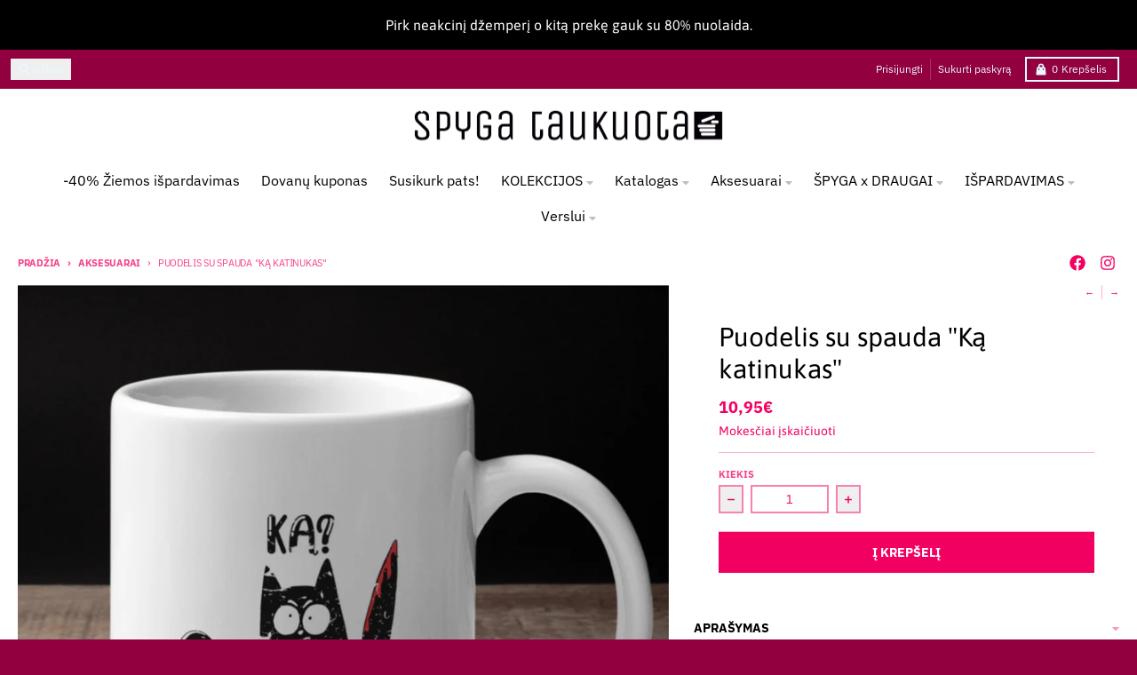

--- FILE ---
content_type: text/html; charset=utf-8
request_url: https://www.spygataukuota.lt/collections/aksesuarai/products/puodelis-su-spauda-ka-katinukas
body_size: 47294
content:
<!doctype html>
<html class="no-js"
  lang="lt-LT"
  dir="ltr"
  
>
  <head>
    <meta charset="utf-8">
    <meta http-equiv="X-UA-Compatible" content="IE=edge">
    <meta name="viewport" content="width=device-width,initial-scale=1">
    <meta name="theme-color" content="#f20061">
    <link rel="canonical" href="https://www.spygataukuota.lt/products/puodelis-su-spauda-ka-katinukas"><link rel="preconnect" href="https://fonts.shopifycdn.com" crossorigin><script async crossorigin fetchpriority="high" src="/cdn/shopifycloud/importmap-polyfill/es-modules-shim.2.4.0.js"></script>
<script type="importmap">
{
  "imports": {
    "components/cart-agreement": "//www.spygataukuota.lt/cdn/shop/t/47/assets/cart-agreement.js?v=167239857181412162501765262616",
    "components/cart-discount": "//www.spygataukuota.lt/cdn/shop/t/47/assets/cart-discount.js?v=60197003633255347831765262616",
    "components/cart-drawer": "//www.spygataukuota.lt/cdn/shop/t/47/assets/cart-drawer.js?v=164129680141917736511765262616",
    "components/cart-drawer-items": "//www.spygataukuota.lt/cdn/shop/t/47/assets/cart-drawer-items.js?v=31327834629315868941765262616",
    "components/cart-items": "//www.spygataukuota.lt/cdn/shop/t/47/assets/cart-items.js?v=141966329682371576111765262616",
    "components/cart-note": "//www.spygataukuota.lt/cdn/shop/t/47/assets/cart-note.js?v=76200490911461506611765262616",
    "components/cart-notification": "//www.spygataukuota.lt/cdn/shop/t/47/assets/cart-notification.js?v=6558809016176608711765262616",
    "components/cart-remove-button": "//www.spygataukuota.lt/cdn/shop/t/47/assets/cart-remove-button.js?v=150604536884164798081765262616",
    "components/collection-drawer": "//www.spygataukuota.lt/cdn/shop/t/47/assets/collection-drawer.js?v=69589782914113840151765262616",
    "components/collection-slider-component": "//www.spygataukuota.lt/cdn/shop/t/47/assets/collection-slider-component.js?v=56446251419052591951765262616",
    "components/collection-sort": "//www.spygataukuota.lt/cdn/shop/t/47/assets/collection-sort.js?v=174564436997220731601765262616",
    "components/disclosure-form": "//www.spygataukuota.lt/cdn/shop/t/47/assets/disclosure-form.js?v=115418443930130959701765262616",
    "components/disclosure-item": "//www.spygataukuota.lt/cdn/shop/t/47/assets/disclosure-item.js?v=132517378937107280641765262616",
    "components/disclosure-menu": "//www.spygataukuota.lt/cdn/shop/t/47/assets/disclosure-menu.js?v=79763266821677663251765262617",
    "components/filter-button": "//www.spygataukuota.lt/cdn/shop/t/47/assets/filter-button.js?v=131073634174938851481765262617",
    "components/filter-remove": "//www.spygataukuota.lt/cdn/shop/t/47/assets/filter-remove.js?v=132919914925816435871765262617",
    "components/gift-card-recipient": "//www.spygataukuota.lt/cdn/shop/t/47/assets/gift-card-recipient.js?v=72568388049983170981765262617",
    "components/header-section": "//www.spygataukuota.lt/cdn/shop/t/47/assets/header-section.js?v=12638157308396073911765262617",
    "components/header-top-section": "//www.spygataukuota.lt/cdn/shop/t/47/assets/header-top-section.js?v=176990514786159330261765262617",
    "components/looks-item": "//www.spygataukuota.lt/cdn/shop/t/47/assets/looks-item.js?v=113148507884085047671765262617",
    "components/map-object": "//www.spygataukuota.lt/cdn/shop/t/47/assets/map-object.js?v=73586935793077694291765262617",
    "components/media-slideshow": "//www.spygataukuota.lt/cdn/shop/t/47/assets/media-slideshow.js?v=69405338222088241801765262617",
    "components/modal-predictive-search": "//www.spygataukuota.lt/cdn/shop/t/47/assets/modal-predictive-search.js?v=165015635035277537091765262617",
    "components/password-modal": "//www.spygataukuota.lt/cdn/shop/t/47/assets/password-modal.js?v=78560908955236035351765262617",
    "components/pickup-availability": "//www.spygataukuota.lt/cdn/shop/t/47/assets/pickup-availability.js?v=57859520205103608471765262617",
    "components/pickup-availability-drawer": "//www.spygataukuota.lt/cdn/shop/t/47/assets/pickup-availability-drawer.js?v=4554598758359931051765262617",
    "components/popup-modal": "//www.spygataukuota.lt/cdn/shop/t/47/assets/popup-modal.js?v=42297476681901863851765262617",
    "components/predictive-search": "//www.spygataukuota.lt/cdn/shop/t/47/assets/predictive-search.js?v=111461204983780658641765262617",
    "components/product-card": "//www.spygataukuota.lt/cdn/shop/t/47/assets/product-card.js?v=175910880441109325121765262617",
    "components/product-details-modal": "//www.spygataukuota.lt/cdn/shop/t/47/assets/product-details-modal.js?v=114762301379205809131765262617",
    "components/product-form": "//www.spygataukuota.lt/cdn/shop/t/47/assets/product-form.js?v=41284858857310940651765262617",
    "components/product-model": "//www.spygataukuota.lt/cdn/shop/t/47/assets/product-model.js?v=24093562005154662591765262617",
    "components/product-recommendations": "//www.spygataukuota.lt/cdn/shop/t/47/assets/product-recommendations.js?v=21901023896461974381765262617",
    "components/promo-section": "//www.spygataukuota.lt/cdn/shop/t/47/assets/promo-section.js?v=69263269702463381351765262617",
    "components/quantity-select": "//www.spygataukuota.lt/cdn/shop/t/47/assets/quantity-select.js?v=13464306760327721431765262617",
    "components/slideshow-component": "//www.spygataukuota.lt/cdn/shop/t/47/assets/slideshow-component.js?v=102328192735069646401765262617",
    "components/swatch-radios": "//www.spygataukuota.lt/cdn/shop/t/47/assets/swatch-radios.js?v=154797058231753460161765262617",
    "components/testimonials-component": "//www.spygataukuota.lt/cdn/shop/t/47/assets/testimonials-component.js?v=135369977917461195041765262617",
    "components/variant-radios": "//www.spygataukuota.lt/cdn/shop/t/47/assets/variant-radios.js?v=149392172188973618671765262617",
    "components/variant-selects": "//www.spygataukuota.lt/cdn/shop/t/47/assets/variant-selects.js?v=87115257661414225281765262617",
    "components/video-background": "//www.spygataukuota.lt/cdn/shop/t/47/assets/video-background.js?v=56955393699333596111765262617",
    "components/video-background-object": "//www.spygataukuota.lt/cdn/shop/t/47/assets/video-background-object.js?v=184236180322673200241765262617",
    "components/video-object": "//www.spygataukuota.lt/cdn/shop/t/47/assets/video-object.js?v=108130869544465210471765262617",
    "general/customers": "//www.spygataukuota.lt/cdn/shop/t/47/assets/customers.js?v=8832344143998240901765262616",
    "general/main": "//www.spygataukuota.lt/cdn/shop/t/47/assets/main.js?v=85229773731255931641765262617",
    "helpers/customer-address": "//www.spygataukuota.lt/cdn/shop/t/47/assets/customer-address.js?v=112364926177382173411765262616",
    "helpers/shopify-common": "//www.spygataukuota.lt/cdn/shop/t/47/assets/shopify-common.js?v=19821472356051728981765262617",
    "main/modulepreload-polyfill": "//www.spygataukuota.lt/cdn/shop/t/47/assets/modulepreload-polyfill.js?v=19377221807360828741765262617",
    "vendors/focus-trap.esm": "//www.spygataukuota.lt/cdn/shop/t/47/assets/focus-trap.esm.js?v=163201744122638342011765262617",
    "vendors/index.es": "//www.spygataukuota.lt/cdn/shop/t/47/assets/index.es.js?v=105942668975288713691765262617",
    "vendors/index.esm": "//www.spygataukuota.lt/cdn/shop/t/47/assets/index.esm.js?v=113878513784045422051765262617",
    "vendors/js.cookie": "//www.spygataukuota.lt/cdn/shop/t/47/assets/js.cookie.js?v=107371116917486734681765262617",
    "vendors/splide.esm": "//www.spygataukuota.lt/cdn/shop/t/47/assets/splide.esm.js?v=78394215576478640511765262617",
    "vendors/vidim": "//www.spygataukuota.lt/cdn/shop/t/47/assets/vidim.js?v=136103658296401598581765262617"
  }
}
</script><script>
  window.theme = {
    shopUrl: 'https://www.spygataukuota.lt',
    routes: {
      root_url: '/',
      account_url: '/account',
      account_login_url: 'https://account.spygataukuota.lt?locale=lt-LT&region_country=LT',
      account_logout_url: '/account/logout',
      account_recover_url: '/account/recover',
      account_register_url: 'https://account.spygataukuota.lt?locale=lt-LT',
      account_addresses_url: '/account/addresses',
      collections_url: '/collections',
      all_products_collection_url: '/collections/all',
      search_url: '/search',
      cart_url: '/cart',
      cart_update_url: '/cart/update',
      cart_add_url: '/cart/add',
      cart_change_url: '/cart/change',
      cart_clear_url: '/cart/clear',
      product_recommendations_url: '/recommendations/products',
      predictive_search_url: '/search/suggest'
    },
    info: { name: 'District' },
    strings: {
      addToCart: `Įdėti į krepšelį`,
      preOrder: ``,
      soldOut: `Išparduota`,
      unavailable: `Nepasiekiama`,
      addressError: ``,
      addressNoResults: ``,
      addressQueryLimit: ``,
      authError: ``,
      unitPrice: ``,
      unitPriceSeparator: ``,
      previous: ``,
      next: ``,
    },
    cartStrings: {
      error: `Klaida atnaujinant krepšelį, bandykite dar kartą`,
      quantityError: ``,
      discountApplied: ``,
      discountRemoved: ``,
      discountAlreadyApplied: ``,
      discountInvalid: ``,
      discountApplyError: ``,
      discountRemoveError: ``,
      discountApplyFailed: ``,
      discountRemoveFailed: ``,
    },
    accessiblityStrings: {
      giftCardRecipientExpanded: ``,
      giftCardRecipientCollapsed: ``,
    },
    settings: {
      cartType: 'drawer'
    },
    pageType: `product`,
    customer: false,
    moneyFormat: "{{amount_with_comma_separator}}€",
    ajaxCartEnable: true,
    cartData: {"note":null,"attributes":{},"original_total_price":0,"total_price":0,"total_discount":0,"total_weight":0.0,"item_count":0,"items":[],"requires_shipping":false,"currency":"EUR","items_subtotal_price":0,"cart_level_discount_applications":[],"checkout_charge_amount":0},
    mobileBreakpoint: 768,
    packages: [],
    market: "lt",
  };
  // Publish / Subscribe
  const PUB_SUB_EVENTS = {
    cartUpdate: 'cart-update',
    quantityUpdate: 'quantity-update',
    variantChange: 'variant-change',
    cartError: 'cart-error',
    sectionRefreshed: 'section-refreshed',
  };
  const SECTION_REFRESHED_RESOURCE_TYPE = {
    product: 'product'
  }
  let subscribers = {};

  function subscribe(eventName, callback) {
    if (subscribers[eventName] === undefined) {
      subscribers[eventName] = [];
    }

    subscribers[eventName] = [...subscribers[eventName], callback];

    return function unsubscribe() {
      subscribers[eventName] = subscribers[eventName].filter((cb) => {
        return cb !== callback;
      });
    };
  }

  function publish(eventName, data) {
    if (subscribers[eventName]) {
      subscribers[eventName].forEach((callback) => {
        callback(data);
      });
    }
  }
  document.documentElement.className = document.documentElement.className.replace('no-js', 'js');
</script>


  <script src="//www.spygataukuota.lt/cdn/shop/t/47/assets/main.js?v=85229773731255931641765262617" type="module" crossorigin="anonymous"></script>
  <link rel="modulepreload" href="//www.spygataukuota.lt/cdn/shop/t/47/assets/modulepreload-polyfill.js?v=19377221807360828741765262617" crossorigin="anonymous">

<link rel="apple-touch-icon" sizes="180x180" href="//www.spygataukuota.lt/cdn/shop/files/spyga-icon.png?crop=center&height=180&v=1621930749&width=180">
      <link rel="icon" type="image/png" href="//www.spygataukuota.lt/cdn/shop/files/spyga-icon.png?crop=center&height=32&v=1621930749&width=32"><title>Puodelis su spauda &quot;Ką katinukas&quot;</title><meta name="description" content="Puodelis su spauda &quot;Ką katinukas&quot;"><meta property="og:site_name" content="SpygaTaukuota.lt">
<meta property="og:url" content="https://www.spygataukuota.lt/products/puodelis-su-spauda-ka-katinukas">
<meta property="og:title" content="Puodelis su spauda &quot;Ką katinukas&quot;">
<meta property="og:type" content="product">
<meta property="og:description" content="Puodelis su spauda &quot;Ką katinukas&quot;"><meta property="og:image" content="http://www.spygataukuota.lt/cdn/shop/products/kakatinukaspuodukas.jpg?v=1741966554">
  <meta property="og:image:secure_url" content="https://www.spygataukuota.lt/cdn/shop/products/kakatinukaspuodukas.jpg?v=1741966554">
  <meta property="og:image:width" content="1200">
  <meta property="og:image:height" content="1200"><meta property="og:price:amount" content="10,95">
  <meta property="og:price:currency" content="EUR"><meta name="twitter:card" content="summary_large_image">
<meta name="twitter:title" content="Puodelis su spauda &quot;Ką katinukas&quot;">
<meta name="twitter:description" content="Puodelis su spauda &quot;Ką katinukas&quot;">
<script>window.performance && window.performance.mark && window.performance.mark('shopify.content_for_header.start');</script><meta name="facebook-domain-verification" content="vb1ct2vrwc90ambvdxaiehqv5cxtdf">
<meta name="facebook-domain-verification" content="mdt97037rxrlhckdecpk47cbgan2vg">
<meta name="google-site-verification" content="HTOg3WQRrF1IcgwI9fZfRtYck7Vjfso0UdSJXC-p1J8">
<meta id="shopify-digital-wallet" name="shopify-digital-wallet" content="/53033795778/digital_wallets/dialog">
<link rel="alternate" type="application/json+oembed" href="https://www.spygataukuota.lt/products/puodelis-su-spauda-ka-katinukas.oembed">
<script async="async" src="/checkouts/internal/preloads.js?locale=lt-LT"></script>
<script id="shopify-features" type="application/json">{"accessToken":"dd5079bbb96313bdcd43e888a00e4ca6","betas":["rich-media-storefront-analytics"],"domain":"www.spygataukuota.lt","predictiveSearch":true,"shopId":53033795778,"locale":"lt"}</script>
<script>var Shopify = Shopify || {};
Shopify.shop = "spygataukuota.myshopify.com";
Shopify.locale = "lt-LT";
Shopify.currency = {"active":"EUR","rate":"1.0"};
Shopify.country = "LT";
Shopify.theme = {"name":"2025-12-09-7.1.1 versija","id":190157422927,"schema_name":"District","schema_version":"7.1.1","theme_store_id":735,"role":"main"};
Shopify.theme.handle = "null";
Shopify.theme.style = {"id":null,"handle":null};
Shopify.cdnHost = "www.spygataukuota.lt/cdn";
Shopify.routes = Shopify.routes || {};
Shopify.routes.root = "/";</script>
<script type="module">!function(o){(o.Shopify=o.Shopify||{}).modules=!0}(window);</script>
<script>!function(o){function n(){var o=[];function n(){o.push(Array.prototype.slice.apply(arguments))}return n.q=o,n}var t=o.Shopify=o.Shopify||{};t.loadFeatures=n(),t.autoloadFeatures=n()}(window);</script>
<script id="shop-js-analytics" type="application/json">{"pageType":"product"}</script>
<script defer="defer" async type="module" src="//www.spygataukuota.lt/cdn/shopifycloud/shop-js/modules/v2/client.init-shop-cart-sync_CW4ABePw.lt-LT.esm.js"></script>
<script defer="defer" async type="module" src="//www.spygataukuota.lt/cdn/shopifycloud/shop-js/modules/v2/chunk.common_RsyoAK-K.esm.js"></script>
<script type="module">
  await import("//www.spygataukuota.lt/cdn/shopifycloud/shop-js/modules/v2/client.init-shop-cart-sync_CW4ABePw.lt-LT.esm.js");
await import("//www.spygataukuota.lt/cdn/shopifycloud/shop-js/modules/v2/chunk.common_RsyoAK-K.esm.js");

  window.Shopify.SignInWithShop?.initShopCartSync?.({"fedCMEnabled":true,"windoidEnabled":true});

</script>
<script>(function() {
  var isLoaded = false;
  function asyncLoad() {
    if (isLoaded) return;
    isLoaded = true;
    var urls = ["https:\/\/cdn1.stamped.io\/files\/widget.min.js?shop=spygataukuota.myshopify.com","https:\/\/cdn.hextom.com\/js\/freeshippingbar.js?shop=spygataukuota.myshopify.com","https:\/\/inkybay.com\/shopify\/js\/inkybay.js?shop=spygataukuota.myshopify.com"];
    for (var i = 0; i < urls.length; i++) {
      var s = document.createElement('script');
      s.type = 'text/javascript';
      s.async = true;
      s.src = urls[i];
      var x = document.getElementsByTagName('script')[0];
      x.parentNode.insertBefore(s, x);
    }
  };
  if(window.attachEvent) {
    window.attachEvent('onload', asyncLoad);
  } else {
    window.addEventListener('load', asyncLoad, false);
  }
})();</script>
<script id="__st">var __st={"a":53033795778,"offset":7200,"reqid":"b599f11a-a90c-426f-88a7-94f59bfa3648-1768019513","pageurl":"www.spygataukuota.lt\/collections\/aksesuarai\/products\/puodelis-su-spauda-ka-katinukas","u":"a0217754b5e1","p":"product","rtyp":"product","rid":7070991253698};</script>
<script>window.ShopifyPaypalV4VisibilityTracking = true;</script>
<script id="captcha-bootstrap">!function(){'use strict';const t='contact',e='account',n='new_comment',o=[[t,t],['blogs',n],['comments',n],[t,'customer']],c=[[e,'customer_login'],[e,'guest_login'],[e,'recover_customer_password'],[e,'create_customer']],r=t=>t.map((([t,e])=>`form[action*='/${t}']:not([data-nocaptcha='true']) input[name='form_type'][value='${e}']`)).join(','),a=t=>()=>t?[...document.querySelectorAll(t)].map((t=>t.form)):[];function s(){const t=[...o],e=r(t);return a(e)}const i='password',u='form_key',d=['recaptcha-v3-token','g-recaptcha-response','h-captcha-response',i],f=()=>{try{return window.sessionStorage}catch{return}},m='__shopify_v',_=t=>t.elements[u];function p(t,e,n=!1){try{const o=window.sessionStorage,c=JSON.parse(o.getItem(e)),{data:r}=function(t){const{data:e,action:n}=t;return t[m]||n?{data:e,action:n}:{data:t,action:n}}(c);for(const[e,n]of Object.entries(r))t.elements[e]&&(t.elements[e].value=n);n&&o.removeItem(e)}catch(o){console.error('form repopulation failed',{error:o})}}const l='form_type',E='cptcha';function T(t){t.dataset[E]=!0}const w=window,h=w.document,L='Shopify',v='ce_forms',y='captcha';let A=!1;((t,e)=>{const n=(g='f06e6c50-85a8-45c8-87d0-21a2b65856fe',I='https://cdn.shopify.com/shopifycloud/storefront-forms-hcaptcha/ce_storefront_forms_captcha_hcaptcha.v1.5.2.iife.js',D={infoText:'Saugo „hCaptcha“',privacyText:'Privatumas',termsText:'Sąlygos'},(t,e,n)=>{const o=w[L][v],c=o.bindForm;if(c)return c(t,g,e,D).then(n);var r;o.q.push([[t,g,e,D],n]),r=I,A||(h.body.append(Object.assign(h.createElement('script'),{id:'captcha-provider',async:!0,src:r})),A=!0)});var g,I,D;w[L]=w[L]||{},w[L][v]=w[L][v]||{},w[L][v].q=[],w[L][y]=w[L][y]||{},w[L][y].protect=function(t,e){n(t,void 0,e),T(t)},Object.freeze(w[L][y]),function(t,e,n,w,h,L){const[v,y,A,g]=function(t,e,n){const i=e?o:[],u=t?c:[],d=[...i,...u],f=r(d),m=r(i),_=r(d.filter((([t,e])=>n.includes(e))));return[a(f),a(m),a(_),s()]}(w,h,L),I=t=>{const e=t.target;return e instanceof HTMLFormElement?e:e&&e.form},D=t=>v().includes(t);t.addEventListener('submit',(t=>{const e=I(t);if(!e)return;const n=D(e)&&!e.dataset.hcaptchaBound&&!e.dataset.recaptchaBound,o=_(e),c=g().includes(e)&&(!o||!o.value);(n||c)&&t.preventDefault(),c&&!n&&(function(t){try{if(!f())return;!function(t){const e=f();if(!e)return;const n=_(t);if(!n)return;const o=n.value;o&&e.removeItem(o)}(t);const e=Array.from(Array(32),(()=>Math.random().toString(36)[2])).join('');!function(t,e){_(t)||t.append(Object.assign(document.createElement('input'),{type:'hidden',name:u})),t.elements[u].value=e}(t,e),function(t,e){const n=f();if(!n)return;const o=[...t.querySelectorAll(`input[type='${i}']`)].map((({name:t})=>t)),c=[...d,...o],r={};for(const[a,s]of new FormData(t).entries())c.includes(a)||(r[a]=s);n.setItem(e,JSON.stringify({[m]:1,action:t.action,data:r}))}(t,e)}catch(e){console.error('failed to persist form',e)}}(e),e.submit())}));const S=(t,e)=>{t&&!t.dataset[E]&&(n(t,e.some((e=>e===t))),T(t))};for(const o of['focusin','change'])t.addEventListener(o,(t=>{const e=I(t);D(e)&&S(e,y())}));const B=e.get('form_key'),M=e.get(l),P=B&&M;t.addEventListener('DOMContentLoaded',(()=>{const t=y();if(P)for(const e of t)e.elements[l].value===M&&p(e,B);[...new Set([...A(),...v().filter((t=>'true'===t.dataset.shopifyCaptcha))])].forEach((e=>S(e,t)))}))}(h,new URLSearchParams(w.location.search),n,t,e,['guest_login'])})(!0,!0)}();</script>
<script integrity="sha256-4kQ18oKyAcykRKYeNunJcIwy7WH5gtpwJnB7kiuLZ1E=" data-source-attribution="shopify.loadfeatures" defer="defer" src="//www.spygataukuota.lt/cdn/shopifycloud/storefront/assets/storefront/load_feature-a0a9edcb.js" crossorigin="anonymous"></script>
<script data-source-attribution="shopify.dynamic_checkout.dynamic.init">var Shopify=Shopify||{};Shopify.PaymentButton=Shopify.PaymentButton||{isStorefrontPortableWallets:!0,init:function(){window.Shopify.PaymentButton.init=function(){};var t=document.createElement("script");t.src="https://www.spygataukuota.lt/cdn/shopifycloud/portable-wallets/latest/portable-wallets.lt.js",t.type="module",document.head.appendChild(t)}};
</script>
<script data-source-attribution="shopify.dynamic_checkout.buyer_consent">
  function portableWalletsHideBuyerConsent(e){var t=document.getElementById("shopify-buyer-consent"),n=document.getElementById("shopify-subscription-policy-button");t&&n&&(t.classList.add("hidden"),t.setAttribute("aria-hidden","true"),n.removeEventListener("click",e))}function portableWalletsShowBuyerConsent(e){var t=document.getElementById("shopify-buyer-consent"),n=document.getElementById("shopify-subscription-policy-button");t&&n&&(t.classList.remove("hidden"),t.removeAttribute("aria-hidden"),n.addEventListener("click",e))}window.Shopify?.PaymentButton&&(window.Shopify.PaymentButton.hideBuyerConsent=portableWalletsHideBuyerConsent,window.Shopify.PaymentButton.showBuyerConsent=portableWalletsShowBuyerConsent);
</script>
<script data-source-attribution="shopify.dynamic_checkout.cart.bootstrap">document.addEventListener("DOMContentLoaded",(function(){function t(){return document.querySelector("shopify-accelerated-checkout-cart, shopify-accelerated-checkout")}if(t())Shopify.PaymentButton.init();else{new MutationObserver((function(e,n){t()&&(Shopify.PaymentButton.init(),n.disconnect())})).observe(document.body,{childList:!0,subtree:!0})}}));
</script>
<script id='scb4127' type='text/javascript' async='' src='https://www.spygataukuota.lt/cdn/shopifycloud/privacy-banner/storefront-banner.js'></script><link id="shopify-accelerated-checkout-styles" rel="stylesheet" media="screen" href="https://www.spygataukuota.lt/cdn/shopifycloud/portable-wallets/latest/accelerated-checkout-backwards-compat.css" crossorigin="anonymous">
<style id="shopify-accelerated-checkout-cart">
        #shopify-buyer-consent {
  margin-top: 1em;
  display: inline-block;
  width: 100%;
}

#shopify-buyer-consent.hidden {
  display: none;
}

#shopify-subscription-policy-button {
  background: none;
  border: none;
  padding: 0;
  text-decoration: underline;
  font-size: inherit;
  cursor: pointer;
}

#shopify-subscription-policy-button::before {
  box-shadow: none;
}

      </style>

<script>window.performance && window.performance.mark && window.performance.mark('shopify.content_for_header.end');</script>
<style data-shopify>
@font-face {
  font-family: Asap;
  font-weight: 400;
  font-style: normal;
  font-display: swap;
  src: url("//www.spygataukuota.lt/cdn/fonts/asap/asap_n4.994be5d5211fe3b2dda4ebd41cf2b04f4dfe140e.woff2") format("woff2"),
       url("//www.spygataukuota.lt/cdn/fonts/asap/asap_n4.e7f26429238df8651924f4a97a5e9467c7cf683b.woff") format("woff");
}
@font-face {
  font-family: Asap;
  font-weight: 700;
  font-style: normal;
  font-display: swap;
  src: url("//www.spygataukuota.lt/cdn/fonts/asap/asap_n7.3209f7e23b2ef01c793f40c7556e6532b06b5f1e.woff2") format("woff2"),
       url("//www.spygataukuota.lt/cdn/fonts/asap/asap_n7.b0a0b6deb369ccc0b973a1d12f3530d5e4373c77.woff") format("woff");
}
@font-face {
  font-family: Asap;
  font-weight: 400;
  font-style: italic;
  font-display: swap;
  src: url("//www.spygataukuota.lt/cdn/fonts/asap/asap_i4.3c59c01b158892bd0ef8b61bc7f081c23ae9b42e.woff2") format("woff2"),
       url("//www.spygataukuota.lt/cdn/fonts/asap/asap_i4.014f2bc4fda2741d520d341143cf61b2d5e0d21e.woff") format("woff");
}
@font-face {
  font-family: Asap;
  font-weight: 700;
  font-style: italic;
  font-display: swap;
  src: url("//www.spygataukuota.lt/cdn/fonts/asap/asap_i7.54957565625fd1dffc964521d01f3da61e596089.woff2") format("woff2"),
       url("//www.spygataukuota.lt/cdn/fonts/asap/asap_i7.98e2b88b25225290e9c09e36eb54e243fd11491f.woff") format("woff");
}
@font-face {
  font-family: Asap;
  font-weight: 400;
  font-style: normal;
  font-display: swap;
  src: url("//www.spygataukuota.lt/cdn/fonts/asap/asap_n4.994be5d5211fe3b2dda4ebd41cf2b04f4dfe140e.woff2") format("woff2"),
       url("//www.spygataukuota.lt/cdn/fonts/asap/asap_n4.e7f26429238df8651924f4a97a5e9467c7cf683b.woff") format("woff");
}
@font-face {
  font-family: Asap;
  font-weight: 700;
  font-style: normal;
  font-display: swap;
  src: url("//www.spygataukuota.lt/cdn/fonts/asap/asap_n7.3209f7e23b2ef01c793f40c7556e6532b06b5f1e.woff2") format("woff2"),
       url("//www.spygataukuota.lt/cdn/fonts/asap/asap_n7.b0a0b6deb369ccc0b973a1d12f3530d5e4373c77.woff") format("woff");
}
@font-face {
  font-family: "IBM Plex Sans";
  font-weight: 400;
  font-style: normal;
  font-display: swap;
  src: url("//www.spygataukuota.lt/cdn/fonts/ibm_plex_sans/ibmplexsans_n4.4633946c9236bd5cc5d0394ad07b807eb7ca1b32.woff2") format("woff2"),
       url("//www.spygataukuota.lt/cdn/fonts/ibm_plex_sans/ibmplexsans_n4.6c6923eb6151e62a09e8a1ff83eaa1ce2a563a30.woff") format("woff");
}
@font-face {
  font-family: "IBM Plex Sans";
  font-weight: 700;
  font-style: normal;
  font-display: swap;
  src: url("//www.spygataukuota.lt/cdn/fonts/ibm_plex_sans/ibmplexsans_n7.a8d2465074d254d8c167d5599b02fc2f97912fc9.woff2") format("woff2"),
       url("//www.spygataukuota.lt/cdn/fonts/ibm_plex_sans/ibmplexsans_n7.75e7a78a86c7afd1eb5becd99b7802136f0ed528.woff") format("woff");
}
:root {
    --base-font-size: 16px;
    --body-font-family: Asap, sans-serif;
    --heading-font-family: Asap, sans-serif;
    --navigation-font-family: "IBM Plex Sans", sans-serif;
    --body-style: normal;
    --body-weight: 400;
    --body-weight-bolder: 700;
    --heading-style: normal;
    --heading-weight: 400;
    --heading-weight-bolder: 700;
    --heading-capitalize: none;
    --navigation-style: normal;
    --navigation-weight: 400;
    --navigation-weight-bolder: 700;--primary-text-color: #f20061;
    --primary-title-color: #000000;
    --primary-accent-color: #f20061;
    --primary-accent-color-80: rgba(242, 0, 97, 0.8);
    --primary-accent-text-color: #ffffff;
    --primary-background-color: #ffffff;
    --primary-background-color-75: rgba(255, 255, 255, 0.8);
    --primary-secondary-background-color: #ffffff;
    --primary-secondary-background-color-50: #ffffff;
    --primary-section-border-color: #ffffff;
    --primary-text-color-05: #fef2f7;
    --primary-text-color-10: #fee6ef;
    --primary-text-color-20: #fcccdf;
    --primary-text-color-30: #fbb3d0;
    --primary-text-color-40: #fa99c0;
    --primary-text-color-50: #f980b0;
    --primary-text-color-60: #f766a0;
    --primary-text-color-70: #f64d90;
    --primary-text-color-80: #f53381;
    --primary-text-color-90: #f31971;
    --section-text-color: #f20061;
    --section-text-color-75: rgba(242, 0, 97, 0.75);
    --section-text-color-50: rgba(242, 0, 97, 0.5);
    --section-title-color: #000000;
    --section-accent-color: #f20061;
    --section-accent-text-color: #ffffff;
    --section-accent-hover-color: #d80057;
    --section-overlay-color: transparent;
    --section-overlay-hover-color: transparent;
    --section-background-color: #ffffff; 
    --section-primary-border-color: #f20061;
    --modal-background-color: #000000;--max-width-screen: 1280px;
    --max-width-header: 1280px;
    --spacing-section: 4rem;
    --spacing-section-half: 2rem;
    --spacing-rail: 1.25rem;
    --text-align-section: center;--swiper-theme-color: #f20061;
    --duration-default: 200ms;
    --tw-ring-inset: ;
    --tw-blur: ;
    --tw-brightness: ;
    --tw-contrast: ;
    --tw-grayscale: ;
    --tw-hue-rotate: ;
    --tw-invert: ;
    --tw-saturate: ;
    --tw-sepia: ;
    --tw-drop-shadow: ;
    --tw-filter: var(--tw-blur) var(--tw-brightness) var(--tw-contrast) var(--tw-grayscale) var(--tw-hue-rotate) var(--tw-invert) var(--tw-saturate) var(--tw-sepia) var(--tw-drop-shadow);

    --shopify-accelerated-checkout-button-block-size: 46px;
    --shopify-accelerated-checkout-inline-alignment: end;
  }
</style>


  <link href="//www.spygataukuota.lt/cdn/shop/t/47/assets/main-style.css?v=134705298911258947541765262617" rel="stylesheet" type="text/css" media="all" />


<link rel="preload" as="font" href="//www.spygataukuota.lt/cdn/fonts/asap/asap_n4.994be5d5211fe3b2dda4ebd41cf2b04f4dfe140e.woff2" type="font/woff2" crossorigin><link rel="preload" as="font" href="//www.spygataukuota.lt/cdn/fonts/asap/asap_n4.994be5d5211fe3b2dda4ebd41cf2b04f4dfe140e.woff2" type="font/woff2" crossorigin><link rel="preload" as="font" href="//www.spygataukuota.lt/cdn/fonts/ibm_plex_sans/ibmplexsans_n4.4633946c9236bd5cc5d0394ad07b807eb7ca1b32.woff2" type="font/woff2" crossorigin>
  <!-- BEGIN app block: shopify://apps/bss-b2b-solution/blocks/config-header/451233f2-9631-4c49-8b6f-057e4ebcde7f -->

<script id="bss-b2b-config-data">
  	if (typeof BSS_B2B == 'undefined') {
  		var BSS_B2B = {};
	}

	
        BSS_B2B.storeId = 29235;
        BSS_B2B.currentPlan = "false";
        BSS_B2B.planCode = "platinum";
        BSS_B2B.shopModules = JSON.parse('[{"code":"qb","status":0},{"code":"cp","status":1},{"code":"act","status":1},{"code":"form","status":0},{"code":"tax_exempt","status":0},{"code":"amo","status":0},{"code":"mc","status":0},{"code":"public_api","status":0},{"code":"dc","status":0},{"code":"cart_note","status":0},{"code":"mo","status":0},{"code":"tax_display","status":0},{"code":"sr","status":0},{"code":"bogo","status":0},{"code":"qi","status":0},{"code":"ef","status":0},{"code":"pl","status":1},{"code":"nt","status":0}]');
        BSS_B2B.version = 3;
        var bssB2bApiServer = "https://b2b-solution-api.bsscommerce.com";
        var bssB2bCmsUrl = "https://b2b-solution.bsscommerce.com";
        var bssGeoServiceUrl = "https://geo-ip-service.bsscommerce.com";
        var bssB2bCheckoutUrl = "https://b2b-solution-checkout.bsscommerce.com";
    

	
		BSS_B2B.integrationApp = null;
	

	

	
		
		
		BSS_B2B.configData = [].concat([{"i":2151597706,"n":"Test","at":3,"ci":"23822499971407,6299339948246","mct":0,"pct":0,"xpct":0,"dt":2,"dv":"20.00","sd":"2025-07-15T18:13:31.000Z","ed":"2025-07-15T18:13:31.000Z","st":"21:13:00","et":"21:13:00","ef":0,"eed":0,"t":"XVrTqzxRs8OLAxUUoeBrogwUovf3HMwxJn0Q1HWQaJM="},{"i":2151600515,"n":"bss test only","at":3,"ci":"6299339948246","mct":0,"pct":0,"xpct":0,"dt":2,"dv":"20.00","sd":"2025-07-16T09:48:05.000Z","ed":"2025-07-16T09:48:05.000Z","st":"16:48:00","et":"16:48:00","ef":0,"eed":0,"t":"c800oZjOImJYgzw5zCvYTeCgODNK+xTddy1OFmE6O14="}],[],[],[],[],[],[],[],[],[],);
		BSS_B2B.cpSettings = {"cpType":1,"default_price_color":"#fa0061","price_applied_cp_color":"#f20061"};
		BSS_B2B.customPricingSettings = null;
	
	
		

		BSS_B2B.plConfigData = [].concat([],[],[],[],[],[],[],[],[],[],);
		BSS_B2B.cpSettings = {"cpType":1,"default_price_color":"#fa0061","price_applied_cp_color":"#f20061"};
	
	
	
	
	
	
	
	
	
	
	
	
	
</script>






<script id="bss-b2b-customize">
	// eslint-disable-next-line no-console
console.log("B2B hooks")
window.bssB2BHooks = window.bssB2BHooks || {
    actions: {},
    filters: {},
};

window.BSS_B2B = window.BSS_B2B || {};

window.BSS_B2B.addAction = (tag, callback) => {
    window.bssB2BHooks.actions[tag] = callback;
}
window.BSS_B2B.addFilter = (tag,  value) => {
    window.bssB2BHooks.filters[tag] = value;
}

const detectCheckoutEle = (checkoutElements) => {
    let checkoutCustom = document.querySelectorAll('.bss-checkout');
    if (checkoutCustom.length === 0) {
      checkoutCustom = document.createElement('button');
      checkoutCustom.className = 'bss-checkout';
      checkoutCustom.textContent = 'Checkout';
  
      const target = document.querySelector('#checkout');
      target.style.display = 'none';
      if (target && target.parentNode) {
        target.parentNode.insertBefore(checkoutCustom, target);
      }
    }
    return document.querySelectorAll('.bss-checkout');
}
window.BSS_B2B.addFilter('custom:cart/checkout_ele', detectCheckoutEle);

function handle_redirect_checkout() {
	const checkoutBtn = document.querySelector("#checkout")
	if (checkoutBtn) {
		checkoutBtn.click()
	}
	return true;
}

window.BSS_B2B.addFilter('custom:redirect/checkout', handle_redirect_checkout);;
</script>

<style></style><style></style>


	
		<style id="bss-b2b-price-style">
			[bss-b2b-variant-price],
			[bss-b2b-product-price],
			[bss-b2b-cart-item-key][bss-b2b-item-original-price],
			[bss-b2b-cart-item-key][bss-b2b-final-line-price],
			[bss-b2b-cart-item-key] [bss-b2b-item-original-price],
			[bss-b2b-cart-item-key] [bss-b2b-final-line-price],
			[bss-b2b-cart-total-price] {
				visibility: hidden;
			}
		</style>
	


<script id="bss-b2b-store-data" type="application/json">
{
  "shop": {
    "domain": "www.spygataukuota.lt",
    "permanent_domain": "spygataukuota.myshopify.com",
    "url": "https://www.spygataukuota.lt",
    "secure_url": "https://www.spygataukuota.lt",
    "money_format": "{{amount_with_comma_separator}}€",
    "currency": "EUR",
    "cart_current_currency": "EUR",
    "multi_currencies": [
        
            "EUR"
        
    ]
  },
  "customer": {
    "id": null,
    "tags": null,
    "tax_exempt": null,
    "first_name": null,
    "last_name": null,
    "phone": null,
    "email": "",
	"country_code": "",
	"addresses": [
		
	]
  },
  "cart": {"note":null,"attributes":{},"original_total_price":0,"total_price":0,"total_discount":0,"total_weight":0.0,"item_count":0,"items":[],"requires_shipping":false,"currency":"EUR","items_subtotal_price":0,"cart_level_discount_applications":[],"checkout_charge_amount":0},
  "line_item_products": [],
  "template": "product",
  "product": "[base64]",
  "product_collections": [
    
      263606010050,
    
      264738537666,
    
      266720182466,
    
      605879435599,
    
      266720149698,
    
      664174199119,
    
      281153896642,
    
      268066717890,
    
      275950043330
    
  ],
  "collection": [{"id":7978481713366,"title":"Puodelis su spauda \"Nibigaliu\"","handle":"puodelis-su-spauda-nibigaliu","description":"\u003cp\u003ePuodelis su spauda \"Nibigaliu\"\u003c\/p\u003e","published_at":"2023-01-18T13:56:41+02:00","created_at":"2023-01-18T13:56:41+02:00","vendor":"SpygaTaukuota.lt","type":"Puodeliai","tags":["Aksesuarai","B2C","description-aprasymas-puodeliai","Kolekcijos","puodeliai","Spalva_Balta","Type_Puodeliai"],"price":1095,"price_min":1095,"price_max":1095,"available":true,"price_varies":false,"compare_at_price":null,"compare_at_price_min":0,"compare_at_price_max":0,"compare_at_price_varies":false,"variants":[{"id":43950218019030,"title":"Default Title","option1":"Default Title","option2":null,"option3":null,"sku":null,"requires_shipping":true,"taxable":true,"featured_image":null,"available":true,"name":"Puodelis su spauda \"Nibigaliu\"","public_title":null,"options":["Default Title"],"price":1095,"weight":0,"compare_at_price":null,"inventory_management":"shopify","barcode":null,"requires_selling_plan":false,"selling_plan_allocations":[]}],"images":["\/\/www.spygataukuota.lt\/cdn\/shop\/products\/2_322d2597-89c3-4e19-ad57-8270d94308a5.jpg?v=1747039201"],"featured_image":"\/\/www.spygataukuota.lt\/cdn\/shop\/products\/2_322d2597-89c3-4e19-ad57-8270d94308a5.jpg?v=1747039201","options":["Title"],"media":[{"alt":null,"id":31687853539542,"position":1,"preview_image":{"aspect_ratio":1.0,"height":1200,"width":1200,"src":"\/\/www.spygataukuota.lt\/cdn\/shop\/products\/2_322d2597-89c3-4e19-ad57-8270d94308a5.jpg?v=1747039201"},"aspect_ratio":1.0,"height":1200,"media_type":"image","src":"\/\/www.spygataukuota.lt\/cdn\/shop\/products\/2_322d2597-89c3-4e19-ad57-8270d94308a5.jpg?v=1747039201","width":1200}],"requires_selling_plan":false,"selling_plan_groups":[],"content":"\u003cp\u003ePuodelis su spauda \"Nibigaliu\"\u003c\/p\u003e"},{"id":7978481909974,"title":"Puodelis su spauda \"Nibinuoru\"","handle":"puodelis-su-spauda-nibinuoru","description":"\u003cp\u003ePuodelis su spauda \"Nibinuoru\"\u003c\/p\u003e","published_at":"2023-01-18T13:58:12+02:00","created_at":"2023-01-18T13:58:12+02:00","vendor":"SpygaTaukuota.lt","type":"Puodeliai","tags":["Aksesuarai","B2C","description-aprasymas-puodeliai","Katės","Kolekcijos","puodeliai","Spalva_Balta","Tematika_Katės","Type_Puodeliai"],"price":1095,"price_min":1095,"price_max":1095,"available":true,"price_varies":false,"compare_at_price":1095,"compare_at_price_min":1095,"compare_at_price_max":1095,"compare_at_price_varies":false,"variants":[{"id":43950219100374,"title":"Default Title","option1":"Default Title","option2":null,"option3":null,"sku":null,"requires_shipping":true,"taxable":true,"featured_image":null,"available":true,"name":"Puodelis su spauda \"Nibinuoru\"","public_title":null,"options":["Default Title"],"price":1095,"weight":0,"compare_at_price":1095,"inventory_management":"shopify","barcode":null,"requires_selling_plan":false,"selling_plan_allocations":[]}],"images":["\/\/www.spygataukuota.lt\/cdn\/shop\/products\/3_06586585-b25b-45ec-85d6-16e06e11e008.jpg?v=1747039200"],"featured_image":"\/\/www.spygataukuota.lt\/cdn\/shop\/products\/3_06586585-b25b-45ec-85d6-16e06e11e008.jpg?v=1747039200","options":["Title"],"media":[{"alt":null,"id":31687855145174,"position":1,"preview_image":{"aspect_ratio":1.0,"height":1200,"width":1200,"src":"\/\/www.spygataukuota.lt\/cdn\/shop\/products\/3_06586585-b25b-45ec-85d6-16e06e11e008.jpg?v=1747039200"},"aspect_ratio":1.0,"height":1200,"media_type":"image","src":"\/\/www.spygataukuota.lt\/cdn\/shop\/products\/3_06586585-b25b-45ec-85d6-16e06e11e008.jpg?v=1747039200","width":1200}],"requires_selling_plan":false,"selling_plan_groups":[],"content":"\u003cp\u003ePuodelis su spauda \"Nibinuoru\"\u003c\/p\u003e"},{"id":7903259492566,"title":"Puodelis su spauda \"Jezau, kaip šalta\"","handle":"puodelis-su-spauda-jezau-kaip-salta","description":"\u003cp\u003ePuodelis su spauda \"Barzda\"\u003c\/p\u003e","published_at":"2022-10-25T15:52:43+03:00","created_at":"2022-10-25T15:52:43+03:00","vendor":"SpygaTaukuota.lt","type":"Puodeliai","tags":["Aksesuarai","B2C","description-aprasymas-puodeliai","Kolekcijos","puodeliai","Puodelis_Lietuva","Spalva_Balta","Tematika_Kalėdos","Type_Puodeliai"],"price":1095,"price_min":1095,"price_max":1095,"available":true,"price_varies":false,"compare_at_price":null,"compare_at_price_min":0,"compare_at_price_max":0,"compare_at_price_varies":false,"variants":[{"id":43744738410710,"title":"Default Title","option1":"Default Title","option2":null,"option3":null,"sku":"SP031544EU","requires_shipping":true,"taxable":true,"featured_image":null,"available":true,"name":"Puodelis su spauda \"Jezau, kaip šalta\"","public_title":null,"options":["Default Title"],"price":1095,"weight":0,"compare_at_price":null,"inventory_management":"shopify","barcode":null,"requires_selling_plan":false,"selling_plan_allocations":[]}],"images":["\/\/www.spygataukuota.lt\/cdn\/shop\/products\/2_ccb141de-0b10-424e-9d9e-06f7171c28f3.jpg?v=1666702378","\/\/www.spygataukuota.lt\/cdn\/shop\/products\/1_a7e64624-e1ee-4fbf-97ee-ba0f1f440017.jpg?v=1666702378"],"featured_image":"\/\/www.spygataukuota.lt\/cdn\/shop\/products\/2_ccb141de-0b10-424e-9d9e-06f7171c28f3.jpg?v=1666702378","options":["Title"],"media":[{"alt":null,"id":31300031512790,"position":1,"preview_image":{"aspect_ratio":1.0,"height":1200,"width":1200,"src":"\/\/www.spygataukuota.lt\/cdn\/shop\/products\/2_ccb141de-0b10-424e-9d9e-06f7171c28f3.jpg?v=1666702378"},"aspect_ratio":1.0,"height":1200,"media_type":"image","src":"\/\/www.spygataukuota.lt\/cdn\/shop\/products\/2_ccb141de-0b10-424e-9d9e-06f7171c28f3.jpg?v=1666702378","width":1200},{"alt":null,"id":31300031545558,"position":2,"preview_image":{"aspect_ratio":1.0,"height":1201,"width":1201,"src":"\/\/www.spygataukuota.lt\/cdn\/shop\/products\/1_a7e64624-e1ee-4fbf-97ee-ba0f1f440017.jpg?v=1666702378"},"aspect_ratio":1.0,"height":1201,"media_type":"image","src":"\/\/www.spygataukuota.lt\/cdn\/shop\/products\/1_a7e64624-e1ee-4fbf-97ee-ba0f1f440017.jpg?v=1666702378","width":1201}],"requires_selling_plan":false,"selling_plan_groups":[],"content":"\u003cp\u003ePuodelis su spauda \"Barzda\"\u003c\/p\u003e"},{"id":9632461128015,"title":"Kompiuterio pelės kilimėlis su spauda \"Bosės žodžiai“","handle":"kompiuterio-peles-kilimelis-su-spauda-boses-zodziai","description":"","published_at":"2024-10-10T13:45:18+03:00","created_at":"2024-10-10T13:45:18+03:00","vendor":"SpygaTaukuota.lt","type":"Pelės padas","tags":["Aksesuarai","B2C","Boso Diena","Tematika_Viskas Bosui","Tinka_Moterims","Tinka_Unisex","Tinka_Vyrams","Viskas Bosui","Vyrams"],"price":1295,"price_min":1295,"price_max":1295,"available":true,"price_varies":false,"compare_at_price":null,"compare_at_price_min":0,"compare_at_price_max":0,"compare_at_price_varies":false,"variants":[{"id":49849959907663,"title":"Default Title","option1":"Default Title","option2":null,"option3":null,"sku":"SP065535EU","requires_shipping":true,"taxable":true,"featured_image":null,"available":true,"name":"Kompiuterio pelės kilimėlis su spauda \"Bosės žodžiai“","public_title":null,"options":["Default Title"],"price":1295,"weight":0,"compare_at_price":null,"inventory_management":null,"barcode":null,"requires_selling_plan":false,"selling_plan_allocations":[]}],"images":["\/\/www.spygataukuota.lt\/cdn\/shop\/files\/43_ae027f69-785d-4e3e-9afd-10128db09530.jpg?v=1728559825"],"featured_image":"\/\/www.spygataukuota.lt\/cdn\/shop\/files\/43_ae027f69-785d-4e3e-9afd-10128db09530.jpg?v=1728559825","options":["Title"],"media":[{"alt":null,"id":51108398596431,"position":1,"preview_image":{"aspect_ratio":1.0,"height":1200,"width":1200,"src":"\/\/www.spygataukuota.lt\/cdn\/shop\/files\/43_ae027f69-785d-4e3e-9afd-10128db09530.jpg?v=1728559825"},"aspect_ratio":1.0,"height":1200,"media_type":"image","src":"\/\/www.spygataukuota.lt\/cdn\/shop\/files\/43_ae027f69-785d-4e3e-9afd-10128db09530.jpg?v=1728559825","width":1200}],"requires_selling_plan":false,"selling_plan_groups":[],"content":""},{"id":7466953441494,"title":"Lapės kojinės - Linksmos kojinės (Penguin socks)","handle":"lapes-kojines-linksmos-kojines-penguin-socks","description":"\u003cp\u003e \u003c\/p\u003e\n\u003cp data-mce-fragment=\"1\"\u003eLinksmos kojinės moterims su lapėmis. Žalios kojinės, papuoštos gražių lapių piešinuku, puikiai tiks moterims, mylinčioms mišką ir gyvūnus.\u003c\/p\u003e\n\u003cp data-mce-fragment=\"1\"\u003e\u003cstrong data-mce-fragment=\"1\"\u003e\u003cb data-mce-fragment=\"1\"\u003e \u003c\/b\u003e\u003c\/strong\u003e\u003c\/p\u003e\n\u003cp data-mce-fragment=\"1\"\u003e\u003cstrong data-mce-fragment=\"1\"\u003e\u003cb data-mce-fragment=\"1\"\u003eKojini\u003c\/b\u003e\u003c\/strong\u003e\u003cstrong data-mce-fragment=\"1\"\u003e\u003cb data-mce-fragment=\"1\"\u003eų \u003c\/b\u003e\u003c\/strong\u003e\u003cstrong data-mce-fragment=\"1\"\u003e\u003cb data-mce-fragment=\"1\"\u003edydis:\u003c\/b\u003e\u003c\/strong\u003e\u003c\/p\u003e\n\u003cp data-mce-fragment=\"1\"\u003eEU: 37-41 | UK: 4-7 | US: 5-8\u003c\/p\u003e\n\u003cp data-mce-fragment=\"1\"\u003e \u003c\/p\u003e\n\u003cp data-mce-fragment=\"1\"\u003e\u003cstrong data-mce-fragment=\"1\"\u003e\u003cb data-mce-fragment=\"1\"\u003ePagrindin\u003c\/b\u003e\u003c\/strong\u003e\u003cstrong data-mce-fragment=\"1\"\u003e\u003cb data-mce-fragment=\"1\"\u003eė\u003c\/b\u003e\u003c\/strong\u003e\u003cstrong data-mce-fragment=\"1\"\u003e\u003cb data-mce-fragment=\"1\"\u003es spalvos:\u003c\/b\u003e\u003c\/strong\u003e\u003c\/p\u003e\n\u003cp data-mce-fragment=\"1\"\u003eŽalia\u003c\/p\u003e\n\u003cp data-mce-fragment=\"1\"\u003e \u003c\/p\u003e\n\u003cp data-mce-fragment=\"1\"\u003e\u003cstrong data-mce-fragment=\"1\"\u003e\u003cb data-mce-fragment=\"1\"\u003eSud\u003c\/b\u003e\u003c\/strong\u003e\u003cstrong data-mce-fragment=\"1\"\u003e\u003cb data-mce-fragment=\"1\"\u003eė\u003c\/b\u003e\u003c\/strong\u003e\u003cstrong data-mce-fragment=\"1\"\u003e\u003cb data-mce-fragment=\"1\"\u003etis:\u003c\/b\u003e\u003c\/strong\u003e \u003cbr data-mce-fragment=\"1\"\u003eŠukuotinė medvilnė - 80%, poliamidas - 15%, elastanas - 5%.\u003c\/p\u003e\n\u003cp data-mce-fragment=\"1\"\u003e \u003c\/p\u003e\n\u003cp data-mce-fragment=\"1\"\u003ePagaminta Lietuvoje.\u003c\/p\u003e\n\u003cp\u003e\u003cbr\u003e\u003c\/p\u003e","published_at":"2021-12-01T08:34:24+02:00","created_at":"2021-11-26T13:45:55+02:00","vendor":"Penguin socks","type":"Kojinės","tags":["Aksesuarai","B2C","Kojinės","Tinka_Unisex","Tinka_Vyrams","Type_Kojinės","Vyrams","Šiurpnaktis 2025"],"price":695,"price_min":695,"price_max":695,"available":true,"price_varies":false,"compare_at_price":1095,"compare_at_price_min":1095,"compare_at_price_max":1095,"compare_at_price_varies":false,"variants":[{"id":49424335339855,"title":"EU: 37-41","option1":"EU: 37-41","option2":null,"option3":null,"sku":"SP022022EU","requires_shipping":true,"taxable":true,"featured_image":null,"available":true,"name":"Lapės kojinės - Linksmos kojinės (Penguin socks) - EU: 37-41","public_title":"EU: 37-41","options":["EU: 37-41"],"price":695,"weight":0,"compare_at_price":1095,"inventory_management":"shopify","barcode":"","requires_selling_plan":false,"selling_plan_allocations":[]}],"images":["\/\/www.spygataukuota.lt\/cdn\/shop\/products\/Fox_socks_penguin_9285.jpg?v=1638340182","\/\/www.spygataukuota.lt\/cdn\/shop\/products\/Fox_Penguin_socks_white_2020_fox.jpg?v=1638340182","\/\/www.spygataukuota.lt\/cdn\/shop\/products\/Fox_socks_penguin_1653.jpg?v=1638340180","\/\/www.spygataukuota.lt\/cdn\/shop\/products\/Fox_socks_penguin_9276.jpg?v=1638340180","\/\/www.spygataukuota.lt\/cdn\/shop\/products\/Fox_socks_penguin_9283.jpg?v=1638340180"],"featured_image":"\/\/www.spygataukuota.lt\/cdn\/shop\/products\/Fox_socks_penguin_9285.jpg?v=1638340182","options":["Dydis"],"media":[{"alt":null,"id":28830277501142,"position":1,"preview_image":{"aspect_ratio":0.75,"height":4032,"width":3024,"src":"\/\/www.spygataukuota.lt\/cdn\/shop\/products\/Fox_socks_penguin_9285.jpg?v=1638340182"},"aspect_ratio":0.75,"height":4032,"media_type":"image","src":"\/\/www.spygataukuota.lt\/cdn\/shop\/products\/Fox_socks_penguin_9285.jpg?v=1638340182","width":3024},{"alt":null,"id":28830277370070,"position":2,"preview_image":{"aspect_ratio":1.0,"height":3200,"width":3200,"src":"\/\/www.spygataukuota.lt\/cdn\/shop\/products\/Fox_Penguin_socks_white_2020_fox.jpg?v=1638340182"},"aspect_ratio":1.0,"height":3200,"media_type":"image","src":"\/\/www.spygataukuota.lt\/cdn\/shop\/products\/Fox_Penguin_socks_white_2020_fox.jpg?v=1638340182","width":3200},{"alt":null,"id":28830277402838,"position":3,"preview_image":{"aspect_ratio":1.333,"height":3024,"width":4032,"src":"\/\/www.spygataukuota.lt\/cdn\/shop\/products\/Fox_socks_penguin_1653.jpg?v=1638340180"},"aspect_ratio":1.333,"height":3024,"media_type":"image","src":"\/\/www.spygataukuota.lt\/cdn\/shop\/products\/Fox_socks_penguin_1653.jpg?v=1638340180","width":4032},{"alt":null,"id":28830277435606,"position":4,"preview_image":{"aspect_ratio":0.75,"height":4032,"width":3024,"src":"\/\/www.spygataukuota.lt\/cdn\/shop\/products\/Fox_socks_penguin_9276.jpg?v=1638340180"},"aspect_ratio":0.75,"height":4032,"media_type":"image","src":"\/\/www.spygataukuota.lt\/cdn\/shop\/products\/Fox_socks_penguin_9276.jpg?v=1638340180","width":3024},{"alt":null,"id":28830277468374,"position":5,"preview_image":{"aspect_ratio":0.75,"height":4032,"width":3024,"src":"\/\/www.spygataukuota.lt\/cdn\/shop\/products\/Fox_socks_penguin_9283.jpg?v=1638340180"},"aspect_ratio":0.75,"height":4032,"media_type":"image","src":"\/\/www.spygataukuota.lt\/cdn\/shop\/products\/Fox_socks_penguin_9283.jpg?v=1638340180","width":3024}],"requires_selling_plan":false,"selling_plan_groups":[],"content":"\u003cp\u003e \u003c\/p\u003e\n\u003cp data-mce-fragment=\"1\"\u003eLinksmos kojinės moterims su lapėmis. Žalios kojinės, papuoštos gražių lapių piešinuku, puikiai tiks moterims, mylinčioms mišką ir gyvūnus.\u003c\/p\u003e\n\u003cp data-mce-fragment=\"1\"\u003e\u003cstrong data-mce-fragment=\"1\"\u003e\u003cb data-mce-fragment=\"1\"\u003e \u003c\/b\u003e\u003c\/strong\u003e\u003c\/p\u003e\n\u003cp data-mce-fragment=\"1\"\u003e\u003cstrong data-mce-fragment=\"1\"\u003e\u003cb data-mce-fragment=\"1\"\u003eKojini\u003c\/b\u003e\u003c\/strong\u003e\u003cstrong data-mce-fragment=\"1\"\u003e\u003cb data-mce-fragment=\"1\"\u003eų \u003c\/b\u003e\u003c\/strong\u003e\u003cstrong data-mce-fragment=\"1\"\u003e\u003cb data-mce-fragment=\"1\"\u003edydis:\u003c\/b\u003e\u003c\/strong\u003e\u003c\/p\u003e\n\u003cp data-mce-fragment=\"1\"\u003eEU: 37-41 | UK: 4-7 | US: 5-8\u003c\/p\u003e\n\u003cp data-mce-fragment=\"1\"\u003e \u003c\/p\u003e\n\u003cp data-mce-fragment=\"1\"\u003e\u003cstrong data-mce-fragment=\"1\"\u003e\u003cb data-mce-fragment=\"1\"\u003ePagrindin\u003c\/b\u003e\u003c\/strong\u003e\u003cstrong data-mce-fragment=\"1\"\u003e\u003cb data-mce-fragment=\"1\"\u003eė\u003c\/b\u003e\u003c\/strong\u003e\u003cstrong data-mce-fragment=\"1\"\u003e\u003cb data-mce-fragment=\"1\"\u003es spalvos:\u003c\/b\u003e\u003c\/strong\u003e\u003c\/p\u003e\n\u003cp data-mce-fragment=\"1\"\u003eŽalia\u003c\/p\u003e\n\u003cp data-mce-fragment=\"1\"\u003e \u003c\/p\u003e\n\u003cp data-mce-fragment=\"1\"\u003e\u003cstrong data-mce-fragment=\"1\"\u003e\u003cb data-mce-fragment=\"1\"\u003eSud\u003c\/b\u003e\u003c\/strong\u003e\u003cstrong data-mce-fragment=\"1\"\u003e\u003cb data-mce-fragment=\"1\"\u003eė\u003c\/b\u003e\u003c\/strong\u003e\u003cstrong data-mce-fragment=\"1\"\u003e\u003cb data-mce-fragment=\"1\"\u003etis:\u003c\/b\u003e\u003c\/strong\u003e \u003cbr data-mce-fragment=\"1\"\u003eŠukuotinė medvilnė - 80%, poliamidas - 15%, elastanas - 5%.\u003c\/p\u003e\n\u003cp data-mce-fragment=\"1\"\u003e \u003c\/p\u003e\n\u003cp data-mce-fragment=\"1\"\u003ePagaminta Lietuvoje.\u003c\/p\u003e\n\u003cp\u003e\u003cbr\u003e\u003c\/p\u003e"},{"id":6897572741314,"title":"Juoda kepurė su snapeliu ir žaliu aksominiu marginimu \"Lietuva“","handle":"juoda-kepure-su-snapeliu-lietuva-1","description":"\u003ch2\u003e\n\u003cbr\u003eJuoda kepurė su snapeliu „Lietuva“\u003c\/h2\u003e\n\u003cul\u003e\n\u003cul\u003e\n\u003cli\u003e100% šukuota medvilnė\u003c\/li\u003e\n\u003cli\u003eDygsniuotas snapelis su pakietinimu\u003c\/li\u003e\n\u003cli\u003e4 ventiliacijos skylutės\u003c\/li\u003e\n\u003cli\u003eReguliuojamas užsegimas su metaline sagtimi\u003c\/li\u003e\n\u003cli\u003ePaveikslėlis su pūkeliu\u003c\/li\u003e\n\u003c\/ul\u003e\n\u003c\/ul\u003e\n\u003cbr\u003e","published_at":"2022-05-26T10:55:08+03:00","created_at":"2021-08-02T14:50:36+03:00","vendor":"SpygaTaukuota.lt","type":"Kepurės","tags":["Aksesuarai","B2C","Kepurės","Lietuva","Moterims","nuolaida50","papildoma20","Spalva_Juoda","Tinka_Moterims","Tinka_Unisex","Tinka_Vyrams","Type_Kepurės","Vyrams"],"price":1395,"price_min":1395,"price_max":1395,"available":true,"price_varies":false,"compare_at_price":null,"compare_at_price_min":0,"compare_at_price_max":0,"compare_at_price_varies":false,"variants":[{"id":40539885666498,"title":"Default Title","option1":"Default Title","option2":null,"option3":null,"sku":"SP017175EU","requires_shipping":true,"taxable":true,"featured_image":null,"available":true,"name":"Juoda kepurė su snapeliu ir žaliu aksominiu marginimu \"Lietuva“","public_title":null,"options":["Default Title"],"price":1395,"weight":0,"compare_at_price":null,"inventory_management":"shopify","barcode":null,"requires_selling_plan":false,"selling_plan_allocations":[]}],"images":["\/\/www.spygataukuota.lt\/cdn\/shop\/products\/dad-hat-mockup-featuring-a-dad-hat-in-a-colored-setting-42435-r-el2_3_933c91c0-bbf1-4524-89e8-175015559c73.jpg?v=1627905089"],"featured_image":"\/\/www.spygataukuota.lt\/cdn\/shop\/products\/dad-hat-mockup-featuring-a-dad-hat-in-a-colored-setting-42435-r-el2_3_933c91c0-bbf1-4524-89e8-175015559c73.jpg?v=1627905089","options":["Title"],"media":[{"alt":null,"id":21988141859010,"position":1,"preview_image":{"aspect_ratio":1.0,"height":1200,"width":1200,"src":"\/\/www.spygataukuota.lt\/cdn\/shop\/products\/dad-hat-mockup-featuring-a-dad-hat-in-a-colored-setting-42435-r-el2_3_933c91c0-bbf1-4524-89e8-175015559c73.jpg?v=1627905089"},"aspect_ratio":1.0,"height":1200,"media_type":"image","src":"\/\/www.spygataukuota.lt\/cdn\/shop\/products\/dad-hat-mockup-featuring-a-dad-hat-in-a-colored-setting-42435-r-el2_3_933c91c0-bbf1-4524-89e8-175015559c73.jpg?v=1627905089","width":1200}],"requires_selling_plan":false,"selling_plan_groups":[],"content":"\u003ch2\u003e\n\u003cbr\u003eJuoda kepurė su snapeliu „Lietuva“\u003c\/h2\u003e\n\u003cul\u003e\n\u003cul\u003e\n\u003cli\u003e100% šukuota medvilnė\u003c\/li\u003e\n\u003cli\u003eDygsniuotas snapelis su pakietinimu\u003c\/li\u003e\n\u003cli\u003e4 ventiliacijos skylutės\u003c\/li\u003e\n\u003cli\u003eReguliuojamas užsegimas su metaline sagtimi\u003c\/li\u003e\n\u003cli\u003ePaveikslėlis su pūkeliu\u003c\/li\u003e\n\u003c\/ul\u003e\n\u003c\/ul\u003e\n\u003cbr\u003e"},{"id":15357168517455,"title":"Pirkinių krepšys viengubu dugnu \"Spalvota mokytoja\"","handle":"pirkiniu-krepsys-viengubu-dugnu-spalvota-mokytoja","description":"\u003cp\u003eStilinga, praktiška ir draugiška aplinkai! \u003c\/p\u003e\n\u003cp\u003e\u003cbr\u003e\u003cstrong\u003eMedžiaga:\u003c\/strong\u003e\u003cspan\u003e \u003c\/span\u003e100% medvilnė.\u003cspan\u003e \u003c\/span\u003eStoris 180 gsm\u003c\/p\u003e\n\u003cp\u003e\u003cstrong\u003eIšmatavimai:\u003c\/strong\u003e\u003cspan\u003e \u003c\/span\u003e38x42\u003cspan\u003e \u003c\/span\u003ecm. Talpa 10L\u003c\/p\u003e\n\u003cp\u003e\u003cstrong\u003eRankenų ilgis:\u003cspan\u003e \u003c\/span\u003e\u003c\/strong\u003e2,5x62 cm\u003c\/p\u003e\n\u003cp\u003e\u003cbr\u003e\u003c\/p\u003e\n\u003cp\u003e\u003cbr\u003e\u003cstrong\u003e Pirkinių krepšį rekomenduojama skalbti rankiniu būdu.\u003c\/strong\u003e\u003c\/p\u003e","published_at":"2025-05-09T16:15:12+03:00","created_at":"2025-05-09T16:15:12+03:00","vendor":"SpygaTaukuota.lt","type":"Pirkinių krepšiai","tags":["Aksesuarai","B2C","Pirkinių krepšiai","Tinka_Unisex"],"price":795,"price_min":795,"price_max":795,"available":true,"price_varies":false,"compare_at_price":null,"compare_at_price_min":0,"compare_at_price_max":0,"compare_at_price_varies":false,"variants":[{"id":55076565385551,"title":"Default Title","option1":"Default Title","option2":null,"option3":null,"sku":"SP069906EU","requires_shipping":true,"taxable":true,"featured_image":null,"available":true,"name":"Pirkinių krepšys viengubu dugnu \"Spalvota mokytoja\"","public_title":null,"options":["Default Title"],"price":795,"weight":100,"compare_at_price":null,"inventory_management":null,"barcode":null,"requires_selling_plan":false,"selling_plan_allocations":[]}],"images":["\/\/www.spygataukuota.lt\/cdn\/shop\/files\/canvas-tote-bag-mockup-over-a-woman-s-shoulder-a11492_1_5daae8b7-9249-4a81-b444-a9de7ee1dbf0.png?v=1746796533"],"featured_image":"\/\/www.spygataukuota.lt\/cdn\/shop\/files\/canvas-tote-bag-mockup-over-a-woman-s-shoulder-a11492_1_5daae8b7-9249-4a81-b444-a9de7ee1dbf0.png?v=1746796533","options":["Title"],"media":[{"alt":null,"id":66396231860559,"position":1,"preview_image":{"aspect_ratio":1.333,"height":1440,"width":1920,"src":"\/\/www.spygataukuota.lt\/cdn\/shop\/files\/canvas-tote-bag-mockup-over-a-woman-s-shoulder-a11492_1_5daae8b7-9249-4a81-b444-a9de7ee1dbf0.png?v=1746796533"},"aspect_ratio":1.333,"height":1440,"media_type":"image","src":"\/\/www.spygataukuota.lt\/cdn\/shop\/files\/canvas-tote-bag-mockup-over-a-woman-s-shoulder-a11492_1_5daae8b7-9249-4a81-b444-a9de7ee1dbf0.png?v=1746796533","width":1920}],"requires_selling_plan":false,"selling_plan_groups":[],"content":"\u003cp\u003eStilinga, praktiška ir draugiška aplinkai! \u003c\/p\u003e\n\u003cp\u003e\u003cbr\u003e\u003cstrong\u003eMedžiaga:\u003c\/strong\u003e\u003cspan\u003e \u003c\/span\u003e100% medvilnė.\u003cspan\u003e \u003c\/span\u003eStoris 180 gsm\u003c\/p\u003e\n\u003cp\u003e\u003cstrong\u003eIšmatavimai:\u003c\/strong\u003e\u003cspan\u003e \u003c\/span\u003e38x42\u003cspan\u003e \u003c\/span\u003ecm. Talpa 10L\u003c\/p\u003e\n\u003cp\u003e\u003cstrong\u003eRankenų ilgis:\u003cspan\u003e \u003c\/span\u003e\u003c\/strong\u003e2,5x62 cm\u003c\/p\u003e\n\u003cp\u003e\u003cbr\u003e\u003c\/p\u003e\n\u003cp\u003e\u003cbr\u003e\u003cstrong\u003e Pirkinių krepšį rekomenduojama skalbti rankiniu būdu.\u003c\/strong\u003e\u003c\/p\u003e"},{"id":7070991253698,"title":"Puodelis su spauda \"Ką katinukas\"","handle":"puodelis-su-spauda-ka-katinukas","description":"\u003cp\u003ePuodelis su spauda \"Ką katinukas\"\u003c\/p\u003e","published_at":"2021-10-29T20:03:41+03:00","created_at":"2021-10-18T14:14:55+03:00","vendor":"SpygaTaukuota.lt","type":"Puodeliai","tags":["Aksesuarai","B2C","description-aprasymas-puodeliai","Kolekcijos","puodeliai","Puodelis_Linksmieji gyvūnai","Spalva_Balta","Type_Puodeliai"],"price":1095,"price_min":1095,"price_max":1095,"available":true,"price_varies":false,"compare_at_price":null,"compare_at_price_min":0,"compare_at_price_max":0,"compare_at_price_varies":false,"variants":[{"id":41105850007746,"title":"Default Title","option1":"Default Title","option2":null,"option3":null,"sku":"SP020774EU","requires_shipping":true,"taxable":true,"featured_image":null,"available":true,"name":"Puodelis su spauda \"Ką katinukas\"","public_title":null,"options":["Default Title"],"price":1095,"weight":0,"compare_at_price":null,"inventory_management":"shopify","barcode":null,"requires_selling_plan":false,"selling_plan_allocations":[]}],"images":["\/\/www.spygataukuota.lt\/cdn\/shop\/products\/kakatinukaspuodukas.jpg?v=1741966554"],"featured_image":"\/\/www.spygataukuota.lt\/cdn\/shop\/products\/kakatinukaspuodukas.jpg?v=1741966554","options":["Title"],"media":[{"alt":null,"id":23003372716226,"position":1,"preview_image":{"aspect_ratio":1.0,"height":1200,"width":1200,"src":"\/\/www.spygataukuota.lt\/cdn\/shop\/products\/kakatinukaspuodukas.jpg?v=1741966554"},"aspect_ratio":1.0,"height":1200,"media_type":"image","src":"\/\/www.spygataukuota.lt\/cdn\/shop\/products\/kakatinukaspuodukas.jpg?v=1741966554","width":1200}],"requires_selling_plan":false,"selling_plan_groups":[],"content":"\u003cp\u003ePuodelis su spauda \"Ką katinukas\"\u003c\/p\u003e"},{"id":7888598466774,"title":"Puodelis su spauda \"Kalėdinis kleckutis\"","handle":"puodelis-su-spauda-kaledinis-kleckutis","description":"\u003cp\u003ePuodelis su spauda \"Bosas - lyderis\"\u003c\/p\u003e","published_at":"2023-09-12T14:24:03+03:00","created_at":"2022-10-14T13:03:39+03:00","vendor":"SpygaTaukuota.lt","type":"Puodeliai","tags":["Aksesuarai","B2C","description-aprasymas-puodeliai","Kalėdos","Kolekcijos","puodeliai","Spalva_Balta","Tematika_Kalėdos","Type_Puodeliai"],"price":1095,"price_min":1095,"price_max":1095,"available":true,"price_varies":false,"compare_at_price":null,"compare_at_price_min":0,"compare_at_price_max":0,"compare_at_price_varies":false,"variants":[{"id":43703038247126,"title":"Default Title","option1":"Default Title","option2":null,"option3":null,"sku":"SP031389EU","requires_shipping":true,"taxable":true,"featured_image":null,"available":true,"name":"Puodelis su spauda \"Kalėdinis kleckutis\"","public_title":null,"options":["Default Title"],"price":1095,"weight":0,"compare_at_price":null,"inventory_management":"shopify","barcode":null,"requires_selling_plan":false,"selling_plan_allocations":[]}],"images":["\/\/www.spygataukuota.lt\/cdn\/shop\/products\/6_0765fdf0-828f-4faf-9366-63c1da7aca74.jpg?v=1665741832","\/\/www.spygataukuota.lt\/cdn\/shop\/products\/dgfgfd.jpg?v=1665741832"],"featured_image":"\/\/www.spygataukuota.lt\/cdn\/shop\/products\/6_0765fdf0-828f-4faf-9366-63c1da7aca74.jpg?v=1665741832","options":["Title"],"media":[{"alt":null,"id":31235551723734,"position":1,"preview_image":{"aspect_ratio":1.0,"height":1200,"width":1200,"src":"\/\/www.spygataukuota.lt\/cdn\/shop\/products\/6_0765fdf0-828f-4faf-9366-63c1da7aca74.jpg?v=1665741832"},"aspect_ratio":1.0,"height":1200,"media_type":"image","src":"\/\/www.spygataukuota.lt\/cdn\/shop\/products\/6_0765fdf0-828f-4faf-9366-63c1da7aca74.jpg?v=1665741832","width":1200},{"alt":null,"id":31235551756502,"position":2,"preview_image":{"aspect_ratio":1.0,"height":1201,"width":1201,"src":"\/\/www.spygataukuota.lt\/cdn\/shop\/products\/dgfgfd.jpg?v=1665741832"},"aspect_ratio":1.0,"height":1201,"media_type":"image","src":"\/\/www.spygataukuota.lt\/cdn\/shop\/products\/dgfgfd.jpg?v=1665741832","width":1201}],"requires_selling_plan":false,"selling_plan_groups":[],"content":"\u003cp\u003ePuodelis su spauda \"Bosas - lyderis\"\u003c\/p\u003e"},{"id":6577463001282,"title":"Kavos kojinės - Linksmos kojinės (Penguin socks)","handle":"kavos-kojines-linksmos-kojines-penguin-socks","description":"\u003cp\u003e\u003cbr\u003eKojinių dydis:\u003cbr\u003e\u003cbr\u003eEU: 37-41 | UK: 4-7 | US: 5-8\u003c\/p\u003e\n\u003cp\u003e\u003cbr\u003e\u003c\/p\u003e\n\u003cp\u003e\u003cbr\u003ePagrindinės spalvos:\u003cbr\u003e\u003cbr\u003eOranžinė     \u003c\/p\u003e\n\u003cp\u003e\u003cbr\u003e\u003c\/p\u003e\n\u003cp\u003e\u003cbr\u003eSudėtis:\u003cbr\u003e\u003cbr\u003eŠukuotinė medvilnė - 80%, poliamidas - 15%, elastanas - 5%.   \u003c\/p\u003e\n\u003cp\u003e\u003cbr\u003e\u003c\/p\u003e\n\u003cp\u003e\u003cbr\u003e\u003cstrong\u003ePagaminta Lietuvoje. \u003c\/strong\u003e\u003c\/p\u003e","published_at":"2021-11-01T09:46:16+02:00","created_at":"2021-03-17T16:12:23+02:00","vendor":"Penguin socks","type":"Kojinės","tags":["Aksesuarai","B2C","Kojinės","Tinka_Unisex","Tinka_Vyrams","Type_Kojinės","Vyrams","Šiurpnaktis 2025"],"price":695,"price_min":695,"price_max":695,"available":true,"price_varies":false,"compare_at_price":1095,"compare_at_price_min":1095,"compare_at_price_max":1095,"compare_at_price_varies":false,"variants":[{"id":49424334487887,"title":"EU: 37-41","option1":"EU: 37-41","option2":null,"option3":null,"sku":"SP002247EU","requires_shipping":true,"taxable":true,"featured_image":null,"available":true,"name":"Kavos kojinės - Linksmos kojinės (Penguin socks) - EU: 37-41","public_title":"EU: 37-41","options":["EU: 37-41"],"price":695,"weight":0,"compare_at_price":1095,"inventory_management":"shopify","barcode":"","requires_selling_plan":false,"selling_plan_allocations":[]}],"images":["\/\/www.spygataukuota.lt\/cdn\/shop\/products\/delione-kojines-linksmos-kojines-penguin-socks-kopija-1.png?v=1615990348","\/\/www.spygataukuota.lt\/cdn\/shop\/products\/delione-kojines-linksmos-kojines-penguin-socks-kopija-2-1.png?v=1615990351"],"featured_image":"\/\/www.spygataukuota.lt\/cdn\/shop\/products\/delione-kojines-linksmos-kojines-penguin-socks-kopija-1.png?v=1615990348","options":["Dydis"],"media":[{"alt":null,"id":20400562733250,"position":1,"preview_image":{"aspect_ratio":1.0,"height":1052,"width":1052,"src":"\/\/www.spygataukuota.lt\/cdn\/shop\/products\/delione-kojines-linksmos-kojines-penguin-socks-kopija-1.png?v=1615990348"},"aspect_ratio":1.0,"height":1052,"media_type":"image","src":"\/\/www.spygataukuota.lt\/cdn\/shop\/products\/delione-kojines-linksmos-kojines-penguin-socks-kopija-1.png?v=1615990348","width":1052},{"alt":null,"id":20400563323074,"position":2,"preview_image":{"aspect_ratio":1.0,"height":1100,"width":1100,"src":"\/\/www.spygataukuota.lt\/cdn\/shop\/products\/delione-kojines-linksmos-kojines-penguin-socks-kopija-2-1.png?v=1615990351"},"aspect_ratio":1.0,"height":1100,"media_type":"image","src":"\/\/www.spygataukuota.lt\/cdn\/shop\/products\/delione-kojines-linksmos-kojines-penguin-socks-kopija-2-1.png?v=1615990351","width":1100}],"requires_selling_plan":false,"selling_plan_groups":[],"content":"\u003cp\u003e\u003cbr\u003eKojinių dydis:\u003cbr\u003e\u003cbr\u003eEU: 37-41 | UK: 4-7 | US: 5-8\u003c\/p\u003e\n\u003cp\u003e\u003cbr\u003e\u003c\/p\u003e\n\u003cp\u003e\u003cbr\u003ePagrindinės spalvos:\u003cbr\u003e\u003cbr\u003eOranžinė     \u003c\/p\u003e\n\u003cp\u003e\u003cbr\u003e\u003c\/p\u003e\n\u003cp\u003e\u003cbr\u003eSudėtis:\u003cbr\u003e\u003cbr\u003eŠukuotinė medvilnė - 80%, poliamidas - 15%, elastanas - 5%.   \u003c\/p\u003e\n\u003cp\u003e\u003cbr\u003e\u003c\/p\u003e\n\u003cp\u003e\u003cbr\u003e\u003cstrong\u003ePagaminta Lietuvoje. \u003c\/strong\u003e\u003c\/p\u003e"},{"id":7978490265814,"title":"Puodelis su spauda \"Mood\"","handle":"puodelis-su-spauda-mood","description":"\u003cp\u003ePuodelis su spauda \"Mood\"\u003c\/p\u003e","published_at":"2023-01-18T14:41:04+02:00","created_at":"2023-01-18T14:41:04+02:00","vendor":"SpygaTaukuota.lt","type":"Puodeliai","tags":["Aksesuarai","B2C","description-aprasymas-puodeliai","Katės","Kolekcijos","puodeliai","Spalva_Balta","Tematika_Katės","Type_Puodeliai"],"price":1095,"price_min":1095,"price_max":1095,"available":true,"price_varies":false,"compare_at_price":1095,"compare_at_price_min":1095,"compare_at_price_max":1095,"compare_at_price_varies":false,"variants":[{"id":43950241775830,"title":"Default Title","option1":"Default Title","option2":null,"option3":null,"sku":null,"requires_shipping":true,"taxable":true,"featured_image":null,"available":true,"name":"Puodelis su spauda \"Mood\"","public_title":null,"options":["Default Title"],"price":1095,"weight":0,"compare_at_price":1095,"inventory_management":"shopify","barcode":null,"requires_selling_plan":false,"selling_plan_allocations":[]}],"images":["\/\/www.spygataukuota.lt\/cdn\/shop\/products\/5_7a568fb1-963b-4edc-9cdf-c2c939421802.jpg?v=1747039198"],"featured_image":"\/\/www.spygataukuota.lt\/cdn\/shop\/products\/5_7a568fb1-963b-4edc-9cdf-c2c939421802.jpg?v=1747039198","options":["Title"],"media":[{"alt":null,"id":31687931887830,"position":1,"preview_image":{"aspect_ratio":1.0,"height":1200,"width":1200,"src":"\/\/www.spygataukuota.lt\/cdn\/shop\/products\/5_7a568fb1-963b-4edc-9cdf-c2c939421802.jpg?v=1747039198"},"aspect_ratio":1.0,"height":1200,"media_type":"image","src":"\/\/www.spygataukuota.lt\/cdn\/shop\/products\/5_7a568fb1-963b-4edc-9cdf-c2c939421802.jpg?v=1747039198","width":1200}],"requires_selling_plan":false,"selling_plan_groups":[],"content":"\u003cp\u003ePuodelis su spauda \"Mood\"\u003c\/p\u003e"},{"id":7848317026518,"title":"Puodelis su spauda \"World's best boss\"","handle":"puodelis-su-spauda-worlds-best-boss","description":"Puodelis su spauda \"World's best boss\"","published_at":"2022-09-19T09:23:31+03:00","created_at":"2022-09-19T09:23:31+03:00","vendor":"SpygaTaukuota.lt","type":"Puodeliai","tags":["Aksesuarai","B2C","description-aprasymas-puodeliai","Kolekcijos","puodeliai","Puodelis_Boso diena","Spalva_Balta","Type_Puodeliai"],"price":1095,"price_min":1095,"price_max":1095,"available":true,"price_varies":false,"compare_at_price":null,"compare_at_price_min":0,"compare_at_price_max":0,"compare_at_price_varies":false,"variants":[{"id":43572311589078,"title":"Default Title","option1":"Default Title","option2":null,"option3":null,"sku":"SP026522EU23","requires_shipping":true,"taxable":true,"featured_image":null,"available":true,"name":"Puodelis su spauda \"World's best boss\"","public_title":null,"options":["Default Title"],"price":1095,"weight":0,"compare_at_price":null,"inventory_management":"shopify","barcode":"","requires_selling_plan":false,"selling_plan_allocations":[]}],"images":["\/\/www.spygataukuota.lt\/cdn\/shop\/products\/5_0cc49740-9f2f-49f9-8ccf-916c2c67c5e5.jpg?v=1663568641"],"featured_image":"\/\/www.spygataukuota.lt\/cdn\/shop\/products\/5_0cc49740-9f2f-49f9-8ccf-916c2c67c5e5.jpg?v=1663568641","options":["Title"],"media":[{"alt":null,"id":31032856150230,"position":1,"preview_image":{"aspect_ratio":1.0,"height":1200,"width":1200,"src":"\/\/www.spygataukuota.lt\/cdn\/shop\/products\/5_0cc49740-9f2f-49f9-8ccf-916c2c67c5e5.jpg?v=1663568641"},"aspect_ratio":1.0,"height":1200,"media_type":"image","src":"\/\/www.spygataukuota.lt\/cdn\/shop\/products\/5_0cc49740-9f2f-49f9-8ccf-916c2c67c5e5.jpg?v=1663568641","width":1200}],"requires_selling_plan":false,"selling_plan_groups":[],"content":"Puodelis su spauda \"World's best boss\""},{"id":15357166879055,"title":"Pirkinių krepšys viengubu dugnu \"Mokytoja\"","handle":"pirkiniu-krepsys-viengubu-dugnu-mokytoja","description":"\u003cp\u003eStilinga, praktiška ir draugiška aplinkai! \u003c\/p\u003e\n\u003cp\u003e\u003cbr\u003e\u003cstrong\u003eMedžiaga:\u003c\/strong\u003e\u003cspan\u003e \u003c\/span\u003e100% medvilnė.\u003cspan\u003e \u003c\/span\u003eStoris 180 gsm\u003c\/p\u003e\n\u003cp\u003e\u003cstrong\u003eIšmatavimai:\u003c\/strong\u003e\u003cspan\u003e \u003c\/span\u003e38x42\u003cspan\u003e \u003c\/span\u003ecm. Talpa 10L\u003c\/p\u003e\n\u003cp\u003e\u003cstrong\u003eRankenų ilgis:\u003cspan\u003e \u003c\/span\u003e\u003c\/strong\u003e2,5x62 cm\u003c\/p\u003e\n\u003cp\u003e\u003cbr\u003e\u003c\/p\u003e\n\u003cp\u003e\u003cbr\u003e\u003cstrong\u003e Pirkinių krepšį rekomenduojama skalbti rankiniu būdu.\u003c\/strong\u003e\u003c\/p\u003e","published_at":"2025-05-09T16:13:40+03:00","created_at":"2025-05-09T16:13:40+03:00","vendor":"SpygaTaukuota.lt","type":"Pirkinių krepšiai","tags":["Aksesuarai","B2C","Pirkinių krepšiai","Tinka_Unisex"],"price":795,"price_min":795,"price_max":795,"available":true,"price_varies":false,"compare_at_price":null,"compare_at_price_min":0,"compare_at_price_max":0,"compare_at_price_varies":false,"variants":[{"id":55076527538511,"title":"Default Title","option1":"Default Title","option2":null,"option3":null,"sku":"SP069905EU","requires_shipping":true,"taxable":true,"featured_image":null,"available":true,"name":"Pirkinių krepšys viengubu dugnu \"Mokytoja\"","public_title":null,"options":["Default Title"],"price":795,"weight":100,"compare_at_price":null,"inventory_management":null,"barcode":null,"requires_selling_plan":false,"selling_plan_allocations":[]}],"images":["\/\/www.spygataukuota.lt\/cdn\/shop\/files\/canvas-tote-bag-mockup-over-a-woman-s-shoulder-a11492_2_9224b5ed-2e1d-4d37-b3d8-52b98816f7ec.png?v=1746796437"],"featured_image":"\/\/www.spygataukuota.lt\/cdn\/shop\/files\/canvas-tote-bag-mockup-over-a-woman-s-shoulder-a11492_2_9224b5ed-2e1d-4d37-b3d8-52b98816f7ec.png?v=1746796437","options":["Title"],"media":[{"alt":null,"id":66396196700495,"position":1,"preview_image":{"aspect_ratio":1.333,"height":1440,"width":1920,"src":"\/\/www.spygataukuota.lt\/cdn\/shop\/files\/canvas-tote-bag-mockup-over-a-woman-s-shoulder-a11492_2_9224b5ed-2e1d-4d37-b3d8-52b98816f7ec.png?v=1746796437"},"aspect_ratio":1.333,"height":1440,"media_type":"image","src":"\/\/www.spygataukuota.lt\/cdn\/shop\/files\/canvas-tote-bag-mockup-over-a-woman-s-shoulder-a11492_2_9224b5ed-2e1d-4d37-b3d8-52b98816f7ec.png?v=1746796437","width":1920}],"requires_selling_plan":false,"selling_plan_groups":[],"content":"\u003cp\u003eStilinga, praktiška ir draugiška aplinkai! \u003c\/p\u003e\n\u003cp\u003e\u003cbr\u003e\u003cstrong\u003eMedžiaga:\u003c\/strong\u003e\u003cspan\u003e \u003c\/span\u003e100% medvilnė.\u003cspan\u003e \u003c\/span\u003eStoris 180 gsm\u003c\/p\u003e\n\u003cp\u003e\u003cstrong\u003eIšmatavimai:\u003c\/strong\u003e\u003cspan\u003e \u003c\/span\u003e38x42\u003cspan\u003e \u003c\/span\u003ecm. Talpa 10L\u003c\/p\u003e\n\u003cp\u003e\u003cstrong\u003eRankenų ilgis:\u003cspan\u003e \u003c\/span\u003e\u003c\/strong\u003e2,5x62 cm\u003c\/p\u003e\n\u003cp\u003e\u003cbr\u003e\u003c\/p\u003e\n\u003cp\u003e\u003cbr\u003e\u003cstrong\u003e Pirkinių krepšį rekomenduojama skalbti rankiniu būdu.\u003c\/strong\u003e\u003c\/p\u003e"},{"id":7071021170882,"title":"Puodelis su spauda \"Meow meow\"","handle":"puodelis-su-spauda-meow-meow","description":"\u003cp\u003ePuodelis su spauda \"Meow meow\"\u003c\/p\u003e","published_at":"2021-10-29T20:03:40+03:00","created_at":"2021-10-18T14:28:18+03:00","vendor":"SpygaTaukuota.lt","type":"Puodeliai","tags":["Aksesuarai","B2C","description-aprasymas-puodeliai","Kolekcijos","puodeliai","Puodelis_Linksmieji gyvūnai","Spalva_Balta","Type_Puodeliai"],"price":1095,"price_min":1095,"price_max":1095,"available":true,"price_varies":false,"compare_at_price":null,"compare_at_price_min":0,"compare_at_price_max":0,"compare_at_price_varies":false,"variants":[{"id":41105963876546,"title":"Default Title","option1":"Default Title","option2":null,"option3":null,"sku":"SP020778EU","requires_shipping":true,"taxable":true,"featured_image":null,"available":true,"name":"Puodelis su spauda \"Meow meow\"","public_title":null,"options":["Default Title"],"price":1095,"weight":0,"compare_at_price":null,"inventory_management":"shopify","barcode":null,"requires_selling_plan":false,"selling_plan_allocations":[]}],"images":["\/\/www.spygataukuota.lt\/cdn\/shop\/products\/meowmoewpuodukas_a7e10168-c70f-42fa-bead-6840b3ea5352.jpg?v=1741966552"],"featured_image":"\/\/www.spygataukuota.lt\/cdn\/shop\/products\/meowmoewpuodukas_a7e10168-c70f-42fa-bead-6840b3ea5352.jpg?v=1741966552","options":["Title"],"media":[{"alt":null,"id":23003631517890,"position":1,"preview_image":{"aspect_ratio":1.0,"height":1200,"width":1200,"src":"\/\/www.spygataukuota.lt\/cdn\/shop\/products\/meowmoewpuodukas_a7e10168-c70f-42fa-bead-6840b3ea5352.jpg?v=1741966552"},"aspect_ratio":1.0,"height":1200,"media_type":"image","src":"\/\/www.spygataukuota.lt\/cdn\/shop\/products\/meowmoewpuodukas_a7e10168-c70f-42fa-bead-6840b3ea5352.jpg?v=1741966552","width":1200}],"requires_selling_plan":false,"selling_plan_groups":[],"content":"\u003cp\u003ePuodelis su spauda \"Meow meow\"\u003c\/p\u003e"},{"id":7071022776514,"title":"Puodelis su spauda \"Tingiu\"","handle":"puodelis-su-spauda-tingiu","description":"\u003cp\u003ePuodelis su spauda \"Tingiu\"\u003c\/p\u003e","published_at":"2021-10-29T20:03:39+03:00","created_at":"2021-10-18T14:29:05+03:00","vendor":"SpygaTaukuota.lt","type":"Puodeliai","tags":["Aksesuarai","B2C","description-aprasymas-puodeliai","Kolekcijos","puodeliai","Puodelis_Linksmieji gyvūnai","Spalva_Balta","Type_Puodeliai"],"price":2195,"price_min":2195,"price_max":2195,"available":true,"price_varies":false,"compare_at_price":null,"compare_at_price_min":0,"compare_at_price_max":0,"compare_at_price_varies":false,"variants":[{"id":41105969807554,"title":"Default Title","option1":"Default Title","option2":null,"option3":null,"sku":"SP020779EU","requires_shipping":true,"taxable":true,"featured_image":null,"available":true,"name":"Puodelis su spauda \"Tingiu\"","public_title":null,"options":["Default Title"],"price":2195,"weight":0,"compare_at_price":null,"inventory_management":"shopify","barcode":null,"requires_selling_plan":false,"selling_plan_allocations":[]}],"images":["\/\/www.spygataukuota.lt\/cdn\/shop\/products\/tingiupuodukas.jpg?v=1736773651"],"featured_image":"\/\/www.spygataukuota.lt\/cdn\/shop\/products\/tingiupuodukas.jpg?v=1736773651","options":["Title"],"media":[{"alt":null,"id":23003642953922,"position":1,"preview_image":{"aspect_ratio":1.0,"height":1200,"width":1200,"src":"\/\/www.spygataukuota.lt\/cdn\/shop\/products\/tingiupuodukas.jpg?v=1736773651"},"aspect_ratio":1.0,"height":1200,"media_type":"image","src":"\/\/www.spygataukuota.lt\/cdn\/shop\/products\/tingiupuodukas.jpg?v=1736773651","width":1200}],"requires_selling_plan":false,"selling_plan_groups":[],"content":"\u003cp\u003ePuodelis su spauda \"Tingiu\"\u003c\/p\u003e"},{"id":15672783176015,"title":"Pirkinių krepšys viengubu dugnu \"Bosės aprašymas\"","handle":"pirkiniu-krepsys-viengubu-dugnu-boses-aprasymas","description":"\u003cp\u003eStilinga, praktiška ir draugiška aplinkai! \u003c\/p\u003e\n\u003cp\u003e\u003cbr\u003e\u003cstrong\u003eMedžiaga:\u003c\/strong\u003e\u003cspan\u003e \u003c\/span\u003e100% medvilnė.\u003cspan\u003e \u003c\/span\u003eStoris 180 gsm\u003c\/p\u003e\n\u003cp\u003e\u003cstrong\u003eIšmatavimai:\u003c\/strong\u003e\u003cspan\u003e \u003c\/span\u003e38x42\u003cspan\u003e \u003c\/span\u003ecm. Talpa 10L\u003c\/p\u003e\n\u003cp\u003e\u003cstrong\u003eRankenų ilgis:\u003cspan\u003e \u003c\/span\u003e\u003c\/strong\u003e2,5x62 cm\u003c\/p\u003e\n\u003cp\u003e\u003cbr\u003e\u003c\/p\u003e\n\u003cp\u003e\u003cbr\u003e\u003cstrong\u003e Pirkinių krepšį rekomenduojama skalbti rankiniu būdu.\u003c\/strong\u003e\u003c\/p\u003e","published_at":"2025-10-02T12:31:39+03:00","created_at":"2025-10-02T12:31:39+03:00","vendor":"SpygaTaukuota.lt","type":"Pirkinių krepšiai","tags":["Aksesuarai","B2C","Boso Diena","Pirkinių krepšiai","Tinka_Unisex"],"price":995,"price_min":995,"price_max":995,"available":true,"price_varies":false,"compare_at_price":null,"compare_at_price_min":0,"compare_at_price_max":0,"compare_at_price_varies":false,"variants":[{"id":56060339388751,"title":"Default Title","option1":"Default Title","option2":null,"option3":null,"sku":"SP072136EU","requires_shipping":true,"taxable":true,"featured_image":null,"available":true,"name":"Pirkinių krepšys viengubu dugnu \"Bosės aprašymas\"","public_title":null,"options":["Default Title"],"price":995,"weight":100,"compare_at_price":null,"inventory_management":null,"barcode":null,"requires_selling_plan":false,"selling_plan_allocations":[]}],"images":["\/\/www.spygataukuota.lt\/cdn\/shop\/files\/minimal-tote-bag-mockup-featuring-a-customizable-background-29604_4.png?v=1759397515"],"featured_image":"\/\/www.spygataukuota.lt\/cdn\/shop\/files\/minimal-tote-bag-mockup-featuring-a-customizable-background-29604_4.png?v=1759397515","options":["Title"],"media":[{"alt":null,"id":70684945088847,"position":1,"preview_image":{"aspect_ratio":0.667,"height":2160,"width":1440,"src":"\/\/www.spygataukuota.lt\/cdn\/shop\/files\/minimal-tote-bag-mockup-featuring-a-customizable-background-29604_4.png?v=1759397515"},"aspect_ratio":0.667,"height":2160,"media_type":"image","src":"\/\/www.spygataukuota.lt\/cdn\/shop\/files\/minimal-tote-bag-mockup-featuring-a-customizable-background-29604_4.png?v=1759397515","width":1440}],"requires_selling_plan":false,"selling_plan_groups":[],"content":"\u003cp\u003eStilinga, praktiška ir draugiška aplinkai! \u003c\/p\u003e\n\u003cp\u003e\u003cbr\u003e\u003cstrong\u003eMedžiaga:\u003c\/strong\u003e\u003cspan\u003e \u003c\/span\u003e100% medvilnė.\u003cspan\u003e \u003c\/span\u003eStoris 180 gsm\u003c\/p\u003e\n\u003cp\u003e\u003cstrong\u003eIšmatavimai:\u003c\/strong\u003e\u003cspan\u003e \u003c\/span\u003e38x42\u003cspan\u003e \u003c\/span\u003ecm. Talpa 10L\u003c\/p\u003e\n\u003cp\u003e\u003cstrong\u003eRankenų ilgis:\u003cspan\u003e \u003c\/span\u003e\u003c\/strong\u003e2,5x62 cm\u003c\/p\u003e\n\u003cp\u003e\u003cbr\u003e\u003c\/p\u003e\n\u003cp\u003e\u003cbr\u003e\u003cstrong\u003e Pirkinių krepšį rekomenduojama skalbti rankiniu būdu.\u003c\/strong\u003e\u003c\/p\u003e"},{"id":7071018516674,"title":"Puodelis su spauda \"Man patinka katės\"","handle":"puodelis-su-spauda-man-patinka-kates","description":"Puodelis su spauda \"Man patinka katės\"","published_at":"2021-10-29T20:03:40+03:00","created_at":"2021-10-18T14:27:10+03:00","vendor":"SpygaTaukuota.lt","type":"Puodeliai","tags":["Aksesuarai","B2C","description-aprasymas-puodeliai","Kolekcijos","puodeliai","Puodelis_Linksmieji gyvūnai","Spalva_Balta","Type_Puodeliai"],"price":1095,"price_min":1095,"price_max":1095,"available":true,"price_varies":false,"compare_at_price":null,"compare_at_price_min":0,"compare_at_price_max":0,"compare_at_price_varies":false,"variants":[{"id":41105954046146,"title":"Default Title","option1":"Default Title","option2":null,"option3":null,"sku":"SP020777EU","requires_shipping":true,"taxable":true,"featured_image":null,"available":true,"name":"Puodelis su spauda \"Man patinka katės\"","public_title":null,"options":["Default Title"],"price":1095,"weight":0,"compare_at_price":null,"inventory_management":"shopify","barcode":"","requires_selling_plan":false,"selling_plan_allocations":[]}],"images":["\/\/www.spygataukuota.lt\/cdn\/shop\/products\/manpatinkapuodukas.jpg?v=1634556469"],"featured_image":"\/\/www.spygataukuota.lt\/cdn\/shop\/products\/manpatinkapuodukas.jpg?v=1634556469","options":["Title"],"media":[{"alt":null,"id":23003617132738,"position":1,"preview_image":{"aspect_ratio":1.0,"height":1200,"width":1200,"src":"\/\/www.spygataukuota.lt\/cdn\/shop\/products\/manpatinkapuodukas.jpg?v=1634556469"},"aspect_ratio":1.0,"height":1200,"media_type":"image","src":"\/\/www.spygataukuota.lt\/cdn\/shop\/products\/manpatinkapuodukas.jpg?v=1634556469","width":1200}],"requires_selling_plan":false,"selling_plan_groups":[],"content":"Puodelis su spauda \"Man patinka katės\""},{"id":7902768431318,"title":"Juodos Kalėdinės kojinės \"Keturi nykštukai\"","handle":"juodos-kaledines-kojines-keturi-nykstukai","description":"","published_at":"2023-09-12T14:23:56+03:00","created_at":"2022-10-25T11:06:53+03:00","vendor":"SpygaTaukuota.lt","type":"Kojinės","tags":["Aksesuarai","B2C","description-aprasymas-kojines","Kalėdos","Kojinės","Tematika_Kalėdos","Tinka_Unisex","Tinka_Vyrams","Type_Kojinės","Vyrams"],"price":1095,"price_min":1095,"price_max":1095,"available":true,"price_varies":false,"compare_at_price":null,"compare_at_price_min":0,"compare_at_price_max":0,"compare_at_price_varies":false,"variants":[{"id":43742850154710,"title":"39-42","option1":"39-42","option2":null,"option3":null,"sku":"SP031522EU","requires_shipping":true,"taxable":true,"featured_image":null,"available":true,"name":"Juodos Kalėdinės kojinės \"Keturi nykštukai\" - 39-42","public_title":"39-42","options":["39-42"],"price":1095,"weight":0,"compare_at_price":null,"inventory_management":"shopify","barcode":null,"requires_selling_plan":false,"selling_plan_allocations":[]},{"id":43742850187478,"title":"43-46","option1":"43-46","option2":null,"option3":null,"sku":"SP031523EU","requires_shipping":true,"taxable":true,"featured_image":null,"available":true,"name":"Juodos Kalėdinės kojinės \"Keturi nykštukai\" - 43-46","public_title":"43-46","options":["43-46"],"price":1095,"weight":0,"compare_at_price":null,"inventory_management":"shopify","barcode":null,"requires_selling_plan":false,"selling_plan_allocations":[]}],"images":["\/\/www.spygataukuota.lt\/cdn\/shop\/products\/1_a0a3e721-5988-4f87-aba6-90810d2cfb5e.jpg?v=1666685242","\/\/www.spygataukuota.lt\/cdn\/shop\/products\/c_01fbf9b8-18c1-419a-8688-0c46a2b8ba1d.jpg?v=1666685242"],"featured_image":"\/\/www.spygataukuota.lt\/cdn\/shop\/products\/1_a0a3e721-5988-4f87-aba6-90810d2cfb5e.jpg?v=1666685242","options":["Dydis"],"media":[{"alt":null,"id":31298426011862,"position":1,"preview_image":{"aspect_ratio":1.0,"height":1200,"width":1200,"src":"\/\/www.spygataukuota.lt\/cdn\/shop\/products\/1_a0a3e721-5988-4f87-aba6-90810d2cfb5e.jpg?v=1666685242"},"aspect_ratio":1.0,"height":1200,"media_type":"image","src":"\/\/www.spygataukuota.lt\/cdn\/shop\/products\/1_a0a3e721-5988-4f87-aba6-90810d2cfb5e.jpg?v=1666685242","width":1200},{"alt":null,"id":31298426044630,"position":2,"preview_image":{"aspect_ratio":1.0,"height":1201,"width":1201,"src":"\/\/www.spygataukuota.lt\/cdn\/shop\/products\/c_01fbf9b8-18c1-419a-8688-0c46a2b8ba1d.jpg?v=1666685242"},"aspect_ratio":1.0,"height":1201,"media_type":"image","src":"\/\/www.spygataukuota.lt\/cdn\/shop\/products\/c_01fbf9b8-18c1-419a-8688-0c46a2b8ba1d.jpg?v=1666685242","width":1201}],"requires_selling_plan":false,"selling_plan_groups":[],"content":""},{"id":7978467786966,"title":"Puodelis su spauda \"Vynas vynas du\"","handle":"puodelis-su-spauda-vynas-vynas-du","description":"\u003cp\u003ePuodelis su spauda \"Vynas vynas du\"\u003c\/p\u003e","published_at":"2023-01-18T12:37:40+02:00","created_at":"2023-01-18T12:36:04+02:00","vendor":"SpygaTaukuota.lt","type":"Puodeliai","tags":["Aksesuarai","B2C","description-aprasymas-puodeliai","Kolekcijos","Linksmi","puodeliai","Spalva_Balta","Type_Puodeliai"],"price":1095,"price_min":1095,"price_max":1095,"available":true,"price_varies":false,"compare_at_price":null,"compare_at_price_min":0,"compare_at_price_max":0,"compare_at_price_varies":false,"variants":[{"id":43950134296790,"title":"Default Title","option1":"Default Title","option2":null,"option3":null,"sku":"SP032396EU","requires_shipping":true,"taxable":true,"featured_image":null,"available":true,"name":"Puodelis su spauda \"Vynas vynas du\"","public_title":null,"options":["Default Title"],"price":1095,"weight":0,"compare_at_price":null,"inventory_management":"shopify","barcode":null,"requires_selling_plan":false,"selling_plan_allocations":[]}],"images":["\/\/www.spygataukuota.lt\/cdn\/shop\/products\/puodelisvvd.jpg?v=1674038183"],"featured_image":"\/\/www.spygataukuota.lt\/cdn\/shop\/products\/puodelisvvd.jpg?v=1674038183","options":["Title"],"media":[{"alt":null,"id":31687564624086,"position":1,"preview_image":{"aspect_ratio":1.0,"height":1200,"width":1200,"src":"\/\/www.spygataukuota.lt\/cdn\/shop\/products\/puodelisvvd.jpg?v=1674038183"},"aspect_ratio":1.0,"height":1200,"media_type":"image","src":"\/\/www.spygataukuota.lt\/cdn\/shop\/products\/puodelisvvd.jpg?v=1674038183","width":1200}],"requires_selling_plan":false,"selling_plan_groups":[],"content":"\u003cp\u003ePuodelis su spauda \"Vynas vynas du\"\u003c\/p\u003e"},{"id":9574737314127,"title":"Puodelis su spauda \"Mokytoja\"","handle":"puodelis-su-spauda-mokytoja","description":"\u003cp\u003ePuodelis su spauda \"Mokytoja\"\u003c\/p\u003e","published_at":"2024-09-18T15:22:00+03:00","created_at":"2024-09-18T15:22:00+03:00","vendor":"SpygaTaukuota.lt","type":"Puodeliai","tags":["Aksesuarai","B2C","description-aprasymas-puodeliai","Kolekcijos","Linksmi","puodeliai","Spalva_Balta","Tematika_Linksmi","Type_Puodeliai"],"price":1095,"price_min":1095,"price_max":1095,"available":true,"price_varies":false,"compare_at_price":null,"compare_at_price_min":0,"compare_at_price_max":0,"compare_at_price_varies":false,"variants":[{"id":49688331125071,"title":"Default Title","option1":"Default Title","option2":null,"option3":null,"sku":"SP064778EU","requires_shipping":true,"taxable":true,"featured_image":null,"available":true,"name":"Puodelis su spauda \"Mokytoja\"","public_title":null,"options":["Default Title"],"price":1095,"weight":0,"compare_at_price":null,"inventory_management":"shopify","barcode":null,"requires_selling_plan":false,"selling_plan_allocations":[]}],"images":["\/\/www.spygataukuota.lt\/cdn\/shop\/files\/7_8ccd1c2e-e643-4c57-a7f9-9b3342a5ae2e.jpg?v=1727159459","\/\/www.spygataukuota.lt\/cdn\/shop\/files\/2_2a3d23de-dc19-466c-9eb1-735577070f1d.jpg?v=1727159457"],"featured_image":"\/\/www.spygataukuota.lt\/cdn\/shop\/files\/7_8ccd1c2e-e643-4c57-a7f9-9b3342a5ae2e.jpg?v=1727159459","options":["Title"],"media":[{"alt":null,"id":50856566522191,"position":1,"preview_image":{"aspect_ratio":1.0,"height":1200,"width":1200,"src":"\/\/www.spygataukuota.lt\/cdn\/shop\/files\/7_8ccd1c2e-e643-4c57-a7f9-9b3342a5ae2e.jpg?v=1727159459"},"aspect_ratio":1.0,"height":1200,"media_type":"image","src":"\/\/www.spygataukuota.lt\/cdn\/shop\/files\/7_8ccd1c2e-e643-4c57-a7f9-9b3342a5ae2e.jpg?v=1727159459","width":1200},{"alt":null,"id":50856566554959,"position":2,"preview_image":{"aspect_ratio":1.0,"height":1201,"width":1201,"src":"\/\/www.spygataukuota.lt\/cdn\/shop\/files\/2_2a3d23de-dc19-466c-9eb1-735577070f1d.jpg?v=1727159457"},"aspect_ratio":1.0,"height":1201,"media_type":"image","src":"\/\/www.spygataukuota.lt\/cdn\/shop\/files\/2_2a3d23de-dc19-466c-9eb1-735577070f1d.jpg?v=1727159457","width":1201}],"requires_selling_plan":false,"selling_plan_groups":[],"content":"\u003cp\u003ePuodelis su spauda \"Mokytoja\"\u003c\/p\u003e"},{"id":7767928733910,"title":"Juoda kepurė su snapeliu ir marginimu \"Balta širdelė“","handle":"juoda-kepure-su-snapeliu-ir-marginimu-balta-sirdele","description":"\u003ch2\u003e\n\u003cbr\u003eJuoda kepurė su snapeliu „Balta širdelė“\u003c\/h2\u003e\n\u003cul\u003e\n\u003cul\u003e\n\u003cli\u003e100% šukuota medvilnė\u003c\/li\u003e\n\u003cli\u003eDygsniuotas snapelis su pakietinimu\u003c\/li\u003e\n\u003cli\u003e4 ventiliacijos skylutės\u003c\/li\u003e\n\u003cli\u003eReguliuojamas užsegimas su metaline sagtimi.\u003c\/li\u003e\n\u003c\/ul\u003e\n\u003c\/ul\u003e\n\u003cbr\u003e","published_at":"2022-07-21T15:51:58+03:00","created_at":"2022-07-21T15:51:59+03:00","vendor":"SpygaTaukuota.lt","type":"Kepurės","tags":["Aksesuarai","B2C","Kepurės","Moterims","sirdute","Spalva_Juoda","Tematika_Linksmi","Tematika_Širdelės","Tinka_Moterims","Tinka_Unisex","Tinka_Vyrams","Type_Kepurės","Vyrams"],"price":1395,"price_min":1395,"price_max":1395,"available":true,"price_varies":false,"compare_at_price":null,"compare_at_price_min":0,"compare_at_price_max":0,"compare_at_price_varies":false,"variants":[{"id":43271481032918,"title":"Default Title","option1":"Default Title","option2":null,"option3":null,"sku":null,"requires_shipping":true,"taxable":true,"featured_image":null,"available":true,"name":"Juoda kepurė su snapeliu ir marginimu \"Balta širdelė“","public_title":null,"options":["Default Title"],"price":1395,"weight":0,"compare_at_price":null,"inventory_management":"shopify","barcode":null,"requires_selling_plan":false,"selling_plan_allocations":[]}],"images":["\/\/www.spygataukuota.lt\/cdn\/shop\/products\/1_f3fdccc8-c5d0-4646-9e8f-3a79bc808a0d.jpg?v=1658407962"],"featured_image":"\/\/www.spygataukuota.lt\/cdn\/shop\/products\/1_f3fdccc8-c5d0-4646-9e8f-3a79bc808a0d.jpg?v=1658407962","options":["Title"],"media":[{"alt":null,"id":30614610018518,"position":1,"preview_image":{"aspect_ratio":1.0,"height":1200,"width":1200,"src":"\/\/www.spygataukuota.lt\/cdn\/shop\/products\/1_f3fdccc8-c5d0-4646-9e8f-3a79bc808a0d.jpg?v=1658407962"},"aspect_ratio":1.0,"height":1200,"media_type":"image","src":"\/\/www.spygataukuota.lt\/cdn\/shop\/products\/1_f3fdccc8-c5d0-4646-9e8f-3a79bc808a0d.jpg?v=1658407962","width":1200}],"requires_selling_plan":false,"selling_plan_groups":[],"content":"\u003ch2\u003e\n\u003cbr\u003eJuoda kepurė su snapeliu „Balta širdelė“\u003c\/h2\u003e\n\u003cul\u003e\n\u003cul\u003e\n\u003cli\u003e100% šukuota medvilnė\u003c\/li\u003e\n\u003cli\u003eDygsniuotas snapelis su pakietinimu\u003c\/li\u003e\n\u003cli\u003e4 ventiliacijos skylutės\u003c\/li\u003e\n\u003cli\u003eReguliuojamas užsegimas su metaline sagtimi.\u003c\/li\u003e\n\u003c\/ul\u003e\n\u003c\/ul\u003e\n\u003cbr\u003e"},{"id":15639814930767,"title":"Kompiuterio pelės kilimėlis su spauda \"Bosas neklysta, Bosas rizikuoja\"","handle":"kompiuterio-peles-kilimelis-su-spauda-bosas-neklysta-bosas-rizikuoja","description":"","published_at":"2025-09-25T17:41:57+03:00","created_at":"2025-09-25T17:41:57+03:00","vendor":"SpygaTaukuota.lt","type":"Pelės padas","tags":["Aksesuarai","B2C","Boso Diena","Tematika_Viskas Bosui","Tinka_Moterims","Tinka_Unisex","Tinka_Vyrams","Viskas Bosui","Vyrams"],"price":1295,"price_min":1295,"price_max":1295,"available":true,"price_varies":false,"compare_at_price":null,"compare_at_price_min":0,"compare_at_price_max":0,"compare_at_price_varies":false,"variants":[{"id":56011455725903,"title":"Default Title","option1":"Default Title","option2":null,"option3":null,"sku":"SP072124EU","requires_shipping":true,"taxable":true,"featured_image":null,"available":true,"name":"Kompiuterio pelės kilimėlis su spauda \"Bosas neklysta, Bosas rizikuoja\"","public_title":null,"options":["Default Title"],"price":1295,"weight":0,"compare_at_price":null,"inventory_management":null,"barcode":null,"requires_selling_plan":false,"selling_plan_allocations":[]}],"images":["\/\/www.spygataukuota.lt\/cdn\/shop\/files\/mousepad-mockup-lying-on-a-pink-surface-with-a-black-mouse-on-it-and-a-keyboard-a14907_3.png?v=1758811337"],"featured_image":"\/\/www.spygataukuota.lt\/cdn\/shop\/files\/mousepad-mockup-lying-on-a-pink-surface-with-a-black-mouse-on-it-and-a-keyboard-a14907_3.png?v=1758811337","options":["Title"],"media":[{"alt":null,"id":70541009125711,"position":1,"preview_image":{"aspect_ratio":1.333,"height":1440,"width":1920,"src":"\/\/www.spygataukuota.lt\/cdn\/shop\/files\/mousepad-mockup-lying-on-a-pink-surface-with-a-black-mouse-on-it-and-a-keyboard-a14907_3.png?v=1758811337"},"aspect_ratio":1.333,"height":1440,"media_type":"image","src":"\/\/www.spygataukuota.lt\/cdn\/shop\/files\/mousepad-mockup-lying-on-a-pink-surface-with-a-black-mouse-on-it-and-a-keyboard-a14907_3.png?v=1758811337","width":1920}],"requires_selling_plan":false,"selling_plan_groups":[],"content":""},{"id":7837416063190,"title":"Puodelis su spauda \"Pin up bosė\"","handle":"puodelis-su-spauda-pin-up-bose","description":"\u003cp\u003ePuodelis su spauda \"Pin up bosė\"\u003c\/p\u003e","published_at":"2022-09-12T16:01:19+03:00","created_at":"2022-09-12T16:01:19+03:00","vendor":"SpygaTaukuota.lt","type":"Puodeliai","tags":["Aksesuarai","B2C","Boso Diena","description-aprasymas-puodeliai","Kolekcijos","puodeliai","Puodelis_Boso diena","Spalva_Balta","Tematika_Viskas Bosui","Type_Puodeliai","Viskas Bosui"],"price":1095,"price_min":1095,"price_max":1095,"available":true,"price_varies":false,"compare_at_price":null,"compare_at_price_min":0,"compare_at_price_max":0,"compare_at_price_varies":false,"variants":[{"id":43542999302358,"title":"Default Title","option1":"Default Title","option2":null,"option3":null,"sku":"SP026522EU18","requires_shipping":true,"taxable":true,"featured_image":null,"available":true,"name":"Puodelis su spauda \"Pin up bosė\"","public_title":null,"options":["Default Title"],"price":1095,"weight":0,"compare_at_price":null,"inventory_management":"shopify","barcode":null,"requires_selling_plan":false,"selling_plan_allocations":[]}],"images":["\/\/www.spygataukuota.lt\/cdn\/shop\/products\/17_c817a4a3-b22a-4e78-aabb-abb0e290a9f1.jpg?v=1662987706"],"featured_image":"\/\/www.spygataukuota.lt\/cdn\/shop\/products\/17_c817a4a3-b22a-4e78-aabb-abb0e290a9f1.jpg?v=1662987706","options":["Title"],"media":[{"alt":null,"id":30981370478806,"position":1,"preview_image":{"aspect_ratio":1.0,"height":1200,"width":1200,"src":"\/\/www.spygataukuota.lt\/cdn\/shop\/products\/17_c817a4a3-b22a-4e78-aabb-abb0e290a9f1.jpg?v=1662987706"},"aspect_ratio":1.0,"height":1200,"media_type":"image","src":"\/\/www.spygataukuota.lt\/cdn\/shop\/products\/17_c817a4a3-b22a-4e78-aabb-abb0e290a9f1.jpg?v=1662987706","width":1200}],"requires_selling_plan":false,"selling_plan_groups":[],"content":"\u003cp\u003ePuodelis su spauda \"Pin up bosė\"\u003c\/p\u003e"},{"id":6903378215106,"title":"Žalia sportinė kuprinė su balta aplikacija \"Lietuvos sengirė“","handle":"zalia-sportine-kuprine-su-balta-aplikacija-lietuvos-sengire","description":"\u003ch2\u003eŽalia sportinė kuprinė su balta aplikacija \"Lietuvos sengirė“\u003c\/h2\u003e\n\u003cul\u003e\n\u003cli\u003eReguliuojamo ilgio rankenos.\u003c\/li\u003e\n\u003cli\u003e34,5 x 45 cm.\u003c\/li\u003e\n\u003c\/ul\u003e\n\u003cp\u003e\u003cbr\u003e \u003cstrong\u003e Sudėtis:\u003c\/strong\u003e\u003cbr\u003e\u003c\/p\u003e\n\u003cp\u003e100% poliesteris.\u003c\/p\u003e","published_at":"2021-10-29T20:07:17+03:00","created_at":"2021-08-04T09:29:26+03:00","vendor":"SpygaTaukuota.lt","type":"Sportinė kuprinė","tags":["Aksesuarai","B2C","Gender_Unisex","Kolekcijos","kuprinės","Lietuva","Moterims","nuolaida50","papildoma20","Sportinė kuprinė","Tematika_Lietuva","Tinka_Moterims","Tinka_Unisex","Tinka_Vaikams","Tinka_Vyrams","Unisex","Vyrams"],"price":559,"price_min":559,"price_max":559,"available":true,"price_varies":false,"compare_at_price":995,"compare_at_price_min":995,"compare_at_price_max":995,"compare_at_price_varies":false,"variants":[{"id":40568015978690,"title":"Default Title","option1":"Default Title","option2":null,"option3":null,"sku":"SP017262EU","requires_shipping":true,"taxable":true,"featured_image":null,"available":true,"name":"Žalia sportinė kuprinė su balta aplikacija \"Lietuvos sengirė“","public_title":null,"options":["Default Title"],"price":559,"weight":0,"compare_at_price":995,"inventory_management":"shopify","barcode":null,"requires_selling_plan":false,"selling_plan_allocations":[]}],"images":["\/\/www.spygataukuota.lt\/cdn\/shop\/products\/lietuvossengire4.jpg?v=1746025833"],"featured_image":"\/\/www.spygataukuota.lt\/cdn\/shop\/products\/lietuvossengire4.jpg?v=1746025833","options":["Title"],"media":[{"alt":null,"id":22011981070530,"position":1,"preview_image":{"aspect_ratio":0.996,"height":1205,"width":1200,"src":"\/\/www.spygataukuota.lt\/cdn\/shop\/products\/lietuvossengire4.jpg?v=1746025833"},"aspect_ratio":0.996,"height":1205,"media_type":"image","src":"\/\/www.spygataukuota.lt\/cdn\/shop\/products\/lietuvossengire4.jpg?v=1746025833","width":1200}],"requires_selling_plan":false,"selling_plan_groups":[],"content":"\u003ch2\u003eŽalia sportinė kuprinė su balta aplikacija \"Lietuvos sengirė“\u003c\/h2\u003e\n\u003cul\u003e\n\u003cli\u003eReguliuojamo ilgio rankenos.\u003c\/li\u003e\n\u003cli\u003e34,5 x 45 cm.\u003c\/li\u003e\n\u003c\/ul\u003e\n\u003cp\u003e\u003cbr\u003e \u003cstrong\u003e Sudėtis:\u003c\/strong\u003e\u003cbr\u003e\u003c\/p\u003e\n\u003cp\u003e100% poliesteris.\u003c\/p\u003e"},{"id":15672782455119,"title":"Pirkinių krepšys viengubu dugnu \"Bosė\"","handle":"pirkiniu-krepsys-viengubu-dugnu-bose","description":"\u003cp\u003eStilinga, praktiška ir draugiška aplinkai! \u003c\/p\u003e\n\u003cp\u003e\u003cbr\u003e\u003cstrong\u003eMedžiaga:\u003c\/strong\u003e\u003cspan\u003e \u003c\/span\u003e100% medvilnė.\u003cspan\u003e \u003c\/span\u003eStoris 180 gsm\u003c\/p\u003e\n\u003cp\u003e\u003cstrong\u003eIšmatavimai:\u003c\/strong\u003e\u003cspan\u003e \u003c\/span\u003e38x42\u003cspan\u003e \u003c\/span\u003ecm. Talpa 10L\u003c\/p\u003e\n\u003cp\u003e\u003cstrong\u003eRankenų ilgis:\u003cspan\u003e \u003c\/span\u003e\u003c\/strong\u003e2,5x62 cm\u003c\/p\u003e\n\u003cp\u003e\u003cbr\u003e\u003c\/p\u003e\n\u003cp\u003e\u003cbr\u003e\u003cstrong\u003e Pirkinių krepšį rekomenduojama skalbti rankiniu būdu.\u003c\/strong\u003e\u003c\/p\u003e","published_at":"2025-10-02T12:30:44+03:00","created_at":"2025-10-02T12:30:44+03:00","vendor":"SpygaTaukuota.lt","type":"Pirkinių krepšiai","tags":["Aksesuarai","B2C","Boso Diena","Pirkinių krepšiai","Tinka_Unisex"],"price":995,"price_min":995,"price_max":995,"available":true,"price_varies":false,"compare_at_price":null,"compare_at_price_min":0,"compare_at_price_max":0,"compare_at_price_varies":false,"variants":[{"id":56060336570703,"title":"Default Title","option1":"Default Title","option2":null,"option3":null,"sku":"SP072135EU","requires_shipping":true,"taxable":true,"featured_image":null,"available":true,"name":"Pirkinių krepšys viengubu dugnu \"Bosė\"","public_title":null,"options":["Default Title"],"price":995,"weight":100,"compare_at_price":null,"inventory_management":null,"barcode":null,"requires_selling_plan":false,"selling_plan_allocations":[]}],"images":["\/\/www.spygataukuota.lt\/cdn\/shop\/files\/minimal-tote-bag-mockup-featuring-a-customizable-background-29604_6.png?v=1759397465"],"featured_image":"\/\/www.spygataukuota.lt\/cdn\/shop\/files\/minimal-tote-bag-mockup-featuring-a-customizable-background-29604_6.png?v=1759397465","options":["Title"],"media":[{"alt":null,"id":70684938371407,"position":1,"preview_image":{"aspect_ratio":0.667,"height":2160,"width":1440,"src":"\/\/www.spygataukuota.lt\/cdn\/shop\/files\/minimal-tote-bag-mockup-featuring-a-customizable-background-29604_6.png?v=1759397465"},"aspect_ratio":0.667,"height":2160,"media_type":"image","src":"\/\/www.spygataukuota.lt\/cdn\/shop\/files\/minimal-tote-bag-mockup-featuring-a-customizable-background-29604_6.png?v=1759397465","width":1440}],"requires_selling_plan":false,"selling_plan_groups":[],"content":"\u003cp\u003eStilinga, praktiška ir draugiška aplinkai! \u003c\/p\u003e\n\u003cp\u003e\u003cbr\u003e\u003cstrong\u003eMedžiaga:\u003c\/strong\u003e\u003cspan\u003e \u003c\/span\u003e100% medvilnė.\u003cspan\u003e \u003c\/span\u003eStoris 180 gsm\u003c\/p\u003e\n\u003cp\u003e\u003cstrong\u003eIšmatavimai:\u003c\/strong\u003e\u003cspan\u003e \u003c\/span\u003e38x42\u003cspan\u003e \u003c\/span\u003ecm. Talpa 10L\u003c\/p\u003e\n\u003cp\u003e\u003cstrong\u003eRankenų ilgis:\u003cspan\u003e \u003c\/span\u003e\u003c\/strong\u003e2,5x62 cm\u003c\/p\u003e\n\u003cp\u003e\u003cbr\u003e\u003c\/p\u003e\n\u003cp\u003e\u003cbr\u003e\u003cstrong\u003e Pirkinių krepšį rekomenduojama skalbti rankiniu būdu.\u003c\/strong\u003e\u003c\/p\u003e"},{"id":6577468178626,"title":"Avys pievoje - Linksmos žalios kojinės vyrams (Penguin socks)","handle":"avys-pievoje-linksmos-zalios-kojines-vyrams-penguin-socks","description":"\u003cp\u003e\u003cbr\u003eKojinių dydis:\u003cbr\u003e\u003cbr\u003eEU: 41-44 | UK: 7.5-10 | US: 8-10.5\u003c\/p\u003e\n\u003cp\u003e\u003cbr\u003e\u003c\/p\u003e\n\u003cp\u003e\u003cbr\u003ePagrindinės spalvos:\u003cbr\u003e\u003cbr\u003ePievos žalia  \u003c\/p\u003e\n\u003cp\u003e\u003cbr\u003e\u003c\/p\u003e\n\u003cp\u003e\u003cbr\u003eSudėtis:\u003cbr\u003e\u003cbr\u003eŠukuotinė medvilnė - 80%, poliamidas - 15%, elastanas - 5%.   \u003c\/p\u003e\n\u003cp\u003e\u003cbr\u003e\u003c\/p\u003e\n\u003cp\u003e\u003cbr\u003e\u003cstrong\u003ePagaminta Lietuvoje. \u003c\/strong\u003e\u003c\/p\u003e","published_at":"2021-11-01T09:46:09+02:00","created_at":"2021-03-17T16:14:11+02:00","vendor":"Penguin socks","type":"Kojinės","tags":["Aksesuarai","B2C","Kojinės","Spalva_Žalia","Tinka_Unisex","Tinka_Vyrams","Type_Kojinės","Vyrams","Šiurpnaktis 2025"],"price":695,"price_min":695,"price_max":695,"available":false,"price_varies":false,"compare_at_price":1095,"compare_at_price_min":1095,"compare_at_price_max":1095,"compare_at_price_varies":false,"variants":[{"id":49424334389583,"title":"EU: 41-44","option1":"EU: 41-44","option2":null,"option3":null,"sku":"SP002270EU","requires_shipping":true,"taxable":true,"featured_image":null,"available":false,"name":"Avys pievoje - Linksmos žalios kojinės vyrams (Penguin socks) - EU: 41-44","public_title":"EU: 41-44","options":["EU: 41-44"],"price":695,"weight":0,"compare_at_price":1095,"inventory_management":"shopify","barcode":"","requires_selling_plan":false,"selling_plan_allocations":[]}],"images":["\/\/www.spygataukuota.lt\/cdn\/shop\/products\/muzika-linksmos-geltonos-kojines-vyrams-penguin-socks-kopija-1.png?v=1615990456","\/\/www.spygataukuota.lt\/cdn\/shop\/products\/muzika-linksmos-geltonos-kojines-vyrams-penguin-socks-kopija-2-1.png?v=1615990459"],"featured_image":"\/\/www.spygataukuota.lt\/cdn\/shop\/products\/muzika-linksmos-geltonos-kojines-vyrams-penguin-socks-kopija-1.png?v=1615990456","options":["Dydis"],"media":[{"alt":null,"id":20400579313858,"position":1,"preview_image":{"aspect_ratio":1.0,"height":1071,"width":1071,"src":"\/\/www.spygataukuota.lt\/cdn\/shop\/products\/muzika-linksmos-geltonos-kojines-vyrams-penguin-socks-kopija-1.png?v=1615990456"},"aspect_ratio":1.0,"height":1071,"media_type":"image","src":"\/\/www.spygataukuota.lt\/cdn\/shop\/products\/muzika-linksmos-geltonos-kojines-vyrams-penguin-socks-kopija-1.png?v=1615990456","width":1071},{"alt":null,"id":20400579641538,"position":2,"preview_image":{"aspect_ratio":1.0,"height":1100,"width":1100,"src":"\/\/www.spygataukuota.lt\/cdn\/shop\/products\/muzika-linksmos-geltonos-kojines-vyrams-penguin-socks-kopija-2-1.png?v=1615990459"},"aspect_ratio":1.0,"height":1100,"media_type":"image","src":"\/\/www.spygataukuota.lt\/cdn\/shop\/products\/muzika-linksmos-geltonos-kojines-vyrams-penguin-socks-kopija-2-1.png?v=1615990459","width":1100}],"requires_selling_plan":false,"selling_plan_groups":[],"content":"\u003cp\u003e\u003cbr\u003eKojinių dydis:\u003cbr\u003e\u003cbr\u003eEU: 41-44 | UK: 7.5-10 | US: 8-10.5\u003c\/p\u003e\n\u003cp\u003e\u003cbr\u003e\u003c\/p\u003e\n\u003cp\u003e\u003cbr\u003ePagrindinės spalvos:\u003cbr\u003e\u003cbr\u003ePievos žalia  \u003c\/p\u003e\n\u003cp\u003e\u003cbr\u003e\u003c\/p\u003e\n\u003cp\u003e\u003cbr\u003eSudėtis:\u003cbr\u003e\u003cbr\u003eŠukuotinė medvilnė - 80%, poliamidas - 15%, elastanas - 5%.   \u003c\/p\u003e\n\u003cp\u003e\u003cbr\u003e\u003c\/p\u003e\n\u003cp\u003e\u003cbr\u003e\u003cstrong\u003ePagaminta Lietuvoje. \u003c\/strong\u003e\u003c\/p\u003e"},{"id":8011297554646,"title":"Puodelis su spauda \"Pruots ne ontakę - naujų nesukeverzuosė\"","handle":"puodelis-su-spauda-pruots-ne-ontake-nauju-nesukeverzuose","description":"\u003cp\u003ePuodelis su spauda \"Pruots ne ontakę - naujų nesukeverzuosė\"\u003c\/p\u003e","published_at":"2023-03-01T14:15:38+02:00","created_at":"2023-03-01T14:15:22+02:00","vendor":"SpygaTaukuota.lt","type":"Puodeliai","tags":["Aksesuarai","B2C","description-aprasymas-puodeliai","Kolekcijos","Lietuvos Regionai","puodeliai","Spalva_Balta","Tematika_Lietuvos Regionai","Tematika_Žemaitija","Type_Puodeliai"],"price":1095,"price_min":1095,"price_max":1095,"available":true,"price_varies":false,"compare_at_price":null,"compare_at_price_min":0,"compare_at_price_max":0,"compare_at_price_varies":false,"variants":[{"id":44050777178326,"title":"Default Title","option1":"Default Title","option2":null,"option3":null,"sku":null,"requires_shipping":true,"taxable":true,"featured_image":null,"available":true,"name":"Puodelis su spauda \"Pruots ne ontakę - naujų nesukeverzuosė\"","public_title":null,"options":["Default Title"],"price":1095,"weight":0,"compare_at_price":null,"inventory_management":"shopify","barcode":null,"requires_selling_plan":false,"selling_plan_allocations":[]}],"images":["\/\/www.spygataukuota.lt\/cdn\/shop\/products\/pruotneontake.jpg?v=1746025256"],"featured_image":"\/\/www.spygataukuota.lt\/cdn\/shop\/products\/pruotneontake.jpg?v=1746025256","options":["Title"],"media":[{"alt":null,"id":31849202254038,"position":1,"preview_image":{"aspect_ratio":1.0,"height":1200,"width":1200,"src":"\/\/www.spygataukuota.lt\/cdn\/shop\/products\/pruotneontake.jpg?v=1746025256"},"aspect_ratio":1.0,"height":1200,"media_type":"image","src":"\/\/www.spygataukuota.lt\/cdn\/shop\/products\/pruotneontake.jpg?v=1746025256","width":1200}],"requires_selling_plan":false,"selling_plan_groups":[],"content":"\u003cp\u003ePuodelis su spauda \"Pruots ne ontakę - naujų nesukeverzuosė\"\u003c\/p\u003e"},{"id":7978482270422,"title":"Puodelis su spauda \"Kebabas\"","handle":"puodelis-su-spauda-kebabas","description":"\u003cp\u003ePuodelis su spauda \"Kebabas\"\u003c\/p\u003e","published_at":"2023-01-18T14:00:30+02:00","created_at":"2023-01-18T14:00:31+02:00","vendor":"SpygaTaukuota.lt","type":"Puodeliai","tags":["Aksesuarai","B2C","description-aprasymas-puodeliai","Katės","Kolekcijos","puodeliai","Spalva_Balta","Tematika_Katės","Type_Puodeliai"],"price":1095,"price_min":1095,"price_max":1095,"available":true,"price_varies":false,"compare_at_price":1095,"compare_at_price_min":1095,"compare_at_price_max":1095,"compare_at_price_varies":false,"variants":[{"id":43950220214486,"title":"Default Title","option1":"Default Title","option2":null,"option3":null,"sku":null,"requires_shipping":true,"taxable":true,"featured_image":null,"available":true,"name":"Puodelis su spauda \"Kebabas\"","public_title":null,"options":["Default Title"],"price":1095,"weight":0,"compare_at_price":1095,"inventory_management":"shopify","barcode":null,"requires_selling_plan":false,"selling_plan_allocations":[]}],"images":["\/\/www.spygataukuota.lt\/cdn\/shop\/products\/4_4ddb3a04-7c40-49d3-a4fc-3c65758c3690.jpg?v=1747039199"],"featured_image":"\/\/www.spygataukuota.lt\/cdn\/shop\/products\/4_4ddb3a04-7c40-49d3-a4fc-3c65758c3690.jpg?v=1747039199","options":["Title"],"media":[{"alt":null,"id":31687860060374,"position":1,"preview_image":{"aspect_ratio":1.0,"height":1200,"width":1200,"src":"\/\/www.spygataukuota.lt\/cdn\/shop\/products\/4_4ddb3a04-7c40-49d3-a4fc-3c65758c3690.jpg?v=1747039199"},"aspect_ratio":1.0,"height":1200,"media_type":"image","src":"\/\/www.spygataukuota.lt\/cdn\/shop\/products\/4_4ddb3a04-7c40-49d3-a4fc-3c65758c3690.jpg?v=1747039199","width":1200}],"requires_selling_plan":false,"selling_plan_groups":[],"content":"\u003cp\u003ePuodelis su spauda \"Kebabas\"\u003c\/p\u003e"},{"id":7902770168022,"title":"Juodos Kalėdinės kojinės \"Šuniukas su kepure\"","handle":"juodos-kaledines-kojines-suniukas-su-kepure","description":"","published_at":"2023-09-12T14:23:55+03:00","created_at":"2022-10-25T11:08:29+03:00","vendor":"SpygaTaukuota.lt","type":"Kojinės","tags":["Aksesuarai","B2C","description-aprasymas-kojines","Kalėdos","Kojinės","Tematika_Kalėdos","Tinka_Unisex","Tinka_Vyrams","Type_Kojinės","Vyrams"],"price":1095,"price_min":1095,"price_max":1095,"available":true,"price_varies":false,"compare_at_price":null,"compare_at_price_min":0,"compare_at_price_max":0,"compare_at_price_varies":false,"variants":[{"id":43742852710614,"title":"39-42","option1":"39-42","option2":null,"option3":null,"sku":"SP031526EU","requires_shipping":true,"taxable":true,"featured_image":null,"available":true,"name":"Juodos Kalėdinės kojinės \"Šuniukas su kepure\" - 39-42","public_title":"39-42","options":["39-42"],"price":1095,"weight":0,"compare_at_price":null,"inventory_management":"shopify","barcode":null,"requires_selling_plan":false,"selling_plan_allocations":[]},{"id":43742852743382,"title":"43-46","option1":"43-46","option2":null,"option3":null,"sku":"SP031527EU","requires_shipping":true,"taxable":true,"featured_image":null,"available":true,"name":"Juodos Kalėdinės kojinės \"Šuniukas su kepure\" - 43-46","public_title":"43-46","options":["43-46"],"price":1095,"weight":0,"compare_at_price":null,"inventory_management":"shopify","barcode":null,"requires_selling_plan":false,"selling_plan_allocations":[]}],"images":["\/\/www.spygataukuota.lt\/cdn\/shop\/products\/6_1dab5fed-5e32-4e37-8140-bdfadd6da095.jpg?v=1666685322","\/\/www.spygataukuota.lt\/cdn\/shop\/products\/a_a637f819-26d5-4a00-835c-c0aa6956296c.jpg?v=1666685323"],"featured_image":"\/\/www.spygataukuota.lt\/cdn\/shop\/products\/6_1dab5fed-5e32-4e37-8140-bdfadd6da095.jpg?v=1666685322","options":["Dydis"],"media":[{"alt":null,"id":31298432696534,"position":1,"preview_image":{"aspect_ratio":1.0,"height":1200,"width":1200,"src":"\/\/www.spygataukuota.lt\/cdn\/shop\/products\/6_1dab5fed-5e32-4e37-8140-bdfadd6da095.jpg?v=1666685322"},"aspect_ratio":1.0,"height":1200,"media_type":"image","src":"\/\/www.spygataukuota.lt\/cdn\/shop\/products\/6_1dab5fed-5e32-4e37-8140-bdfadd6da095.jpg?v=1666685322","width":1200},{"alt":null,"id":31298432729302,"position":2,"preview_image":{"aspect_ratio":1.0,"height":1201,"width":1201,"src":"\/\/www.spygataukuota.lt\/cdn\/shop\/products\/a_a637f819-26d5-4a00-835c-c0aa6956296c.jpg?v=1666685323"},"aspect_ratio":1.0,"height":1201,"media_type":"image","src":"\/\/www.spygataukuota.lt\/cdn\/shop\/products\/a_a637f819-26d5-4a00-835c-c0aa6956296c.jpg?v=1666685323","width":1201}],"requires_selling_plan":false,"selling_plan_groups":[],"content":""},{"id":7848360607958,"title":"Puodelis su spauda \"Chaoso koordinatorius\"","handle":"puodelis-su-spauda-chaoso-koordinatorius","description":"Puodelis su spauda \"Chaoso koordinatorius\"","published_at":"2022-09-19T09:29:49+03:00","created_at":"2022-09-19T09:29:49+03:00","vendor":"SpygaTaukuota.lt","type":"Puodeliai","tags":["Aksesuarai","B2C","description-aprasymas-puodeliai","Kolekcijos","puodeliai","Puodelis_Boso diena","Spalva_Balta","Type_Puodeliai"],"price":1095,"price_min":1095,"price_max":1095,"available":true,"price_varies":false,"compare_at_price":null,"compare_at_price_min":0,"compare_at_price_max":0,"compare_at_price_varies":false,"variants":[{"id":43572362084566,"title":"Default Title","option1":"Default Title","option2":null,"option3":null,"sku":"SP031125EU1","requires_shipping":true,"taxable":true,"featured_image":null,"available":true,"name":"Puodelis su spauda \"Chaoso koordinatorius\"","public_title":null,"options":["Default Title"],"price":1095,"weight":0,"compare_at_price":null,"inventory_management":"shopify","barcode":"","requires_selling_plan":false,"selling_plan_allocations":[]}],"images":["\/\/www.spygataukuota.lt\/cdn\/shop\/products\/7_b920d715-32e2-4d87-908a-9abb35baea95.jpg?v=1663569011"],"featured_image":"\/\/www.spygataukuota.lt\/cdn\/shop\/products\/7_b920d715-32e2-4d87-908a-9abb35baea95.jpg?v=1663569011","options":["Title"],"media":[{"alt":null,"id":31033057607894,"position":1,"preview_image":{"aspect_ratio":1.0,"height":1200,"width":1200,"src":"\/\/www.spygataukuota.lt\/cdn\/shop\/products\/7_b920d715-32e2-4d87-908a-9abb35baea95.jpg?v=1663569011"},"aspect_ratio":1.0,"height":1200,"media_type":"image","src":"\/\/www.spygataukuota.lt\/cdn\/shop\/products\/7_b920d715-32e2-4d87-908a-9abb35baea95.jpg?v=1663569011","width":1200}],"requires_selling_plan":false,"selling_plan_groups":[],"content":"Puodelis su spauda \"Chaoso koordinatorius\""},{"id":6910292885698,"title":"Juodos spalvos kuprinė su balta aplikacija \"Lietuvos ornamentai“","handle":"juodos-spalvos-kuprine-su-balta-aplikacija-lietuvos-ornamentai","description":"\u003ch2\u003eJuodos spalvos kuprinė su balta aplikacija \"Lietuvos ornamentai“\u003c\/h2\u003e\n\u003cul\u003e\n\u003cli\u003eKuprinė su talpiu centriniu skyriumi  ir dvipusiu užtrauktuku.\u003c\/li\u003e\n\u003cli\u003e1 užtrauktuku segama kišenė\u003c\/li\u003e\n\u003cli\u003eAnga laidui\u003c\/li\u003e\n\u003cli\u003ePaminkštinta nugaros dalis\u003c\/li\u003e\n\u003cli\u003eReguliuojami, paminkštinti diržai\u003c\/li\u003e\n\u003cli\u003eTalpa: 15,7 litrai\u003c\/li\u003e\n\u003cli\u003eDydis: 28 x 40 x 14\u003c\/li\u003e\n\u003c\/ul\u003e\n\u003cbr\u003e\n\u003cp\u003e\u003cbr\u003e \u003cstrong\u003e Sudėtis:\u003c\/strong\u003e\u003cbr\u003e\u003c\/p\u003e\n\u003cp\u003e100% poliesteris.\u003c\/p\u003e","published_at":"2025-01-23T15:31:41+02:00","created_at":"2021-08-06T15:01:12+03:00","vendor":"SpygaTaukuota.lt","type":"kuprinės","tags":["Aksesuarai","B2C","Gender_Unisex","Kolekcijos","kuprinės","Lietuva","Moterims","nuolaida50","papildoma20","Tematika_Lietuva","Tinka_Moterims","Tinka_Unisex","Tinka_Vaikams","Tinka_Vyrams","Unisex","Vyrams"],"price":1095,"price_min":1095,"price_max":1095,"available":true,"price_varies":false,"compare_at_price":1695,"compare_at_price_min":1695,"compare_at_price_max":1695,"compare_at_price_varies":false,"variants":[{"id":40591521382594,"title":"Default Title","option1":"Default Title","option2":null,"option3":null,"sku":"SP017520EU","requires_shipping":true,"taxable":true,"featured_image":null,"available":true,"name":"Juodos spalvos kuprinė su balta aplikacija \"Lietuvos ornamentai“","public_title":null,"options":["Default Title"],"price":1095,"weight":0,"compare_at_price":1695,"inventory_management":"shopify","barcode":null,"requires_selling_plan":false,"selling_plan_allocations":[]}],"images":["\/\/www.spygataukuota.lt\/cdn\/shop\/products\/lietuvosrastai4.jpg?v=1746025816","\/\/www.spygataukuota.lt\/cdn\/shop\/products\/lietuvosrastai3.jpg?v=1746025816"],"featured_image":"\/\/www.spygataukuota.lt\/cdn\/shop\/products\/lietuvosrastai4.jpg?v=1746025816","options":["Title"],"media":[{"alt":null,"id":22048548454594,"position":1,"preview_image":{"aspect_ratio":1.02,"height":1177,"width":1200,"src":"\/\/www.spygataukuota.lt\/cdn\/shop\/products\/lietuvosrastai4.jpg?v=1746025816"},"aspect_ratio":1.02,"height":1177,"media_type":"image","src":"\/\/www.spygataukuota.lt\/cdn\/shop\/products\/lietuvosrastai4.jpg?v=1746025816","width":1200},{"alt":null,"id":22048548487362,"position":2,"preview_image":{"aspect_ratio":0.75,"height":1600,"width":1200,"src":"\/\/www.spygataukuota.lt\/cdn\/shop\/products\/lietuvosrastai3.jpg?v=1746025816"},"aspect_ratio":0.75,"height":1600,"media_type":"image","src":"\/\/www.spygataukuota.lt\/cdn\/shop\/products\/lietuvosrastai3.jpg?v=1746025816","width":1200}],"requires_selling_plan":false,"selling_plan_groups":[],"content":"\u003ch2\u003eJuodos spalvos kuprinė su balta aplikacija \"Lietuvos ornamentai“\u003c\/h2\u003e\n\u003cul\u003e\n\u003cli\u003eKuprinė su talpiu centriniu skyriumi  ir dvipusiu užtrauktuku.\u003c\/li\u003e\n\u003cli\u003e1 užtrauktuku segama kišenė\u003c\/li\u003e\n\u003cli\u003eAnga laidui\u003c\/li\u003e\n\u003cli\u003ePaminkštinta nugaros dalis\u003c\/li\u003e\n\u003cli\u003eReguliuojami, paminkštinti diržai\u003c\/li\u003e\n\u003cli\u003eTalpa: 15,7 litrai\u003c\/li\u003e\n\u003cli\u003eDydis: 28 x 40 x 14\u003c\/li\u003e\n\u003c\/ul\u003e\n\u003cbr\u003e\n\u003cp\u003e\u003cbr\u003e \u003cstrong\u003e Sudėtis:\u003c\/strong\u003e\u003cbr\u003e\u003c\/p\u003e\n\u003cp\u003e100% poliesteris.\u003c\/p\u003e"},{"id":15153968709967,"title":"Termo puodelis su Vyčiu (400ml)","handle":"termo-puodelis-su-vyciu-400ml","description":"\u003cp\u003e\u003cstrong data-end=\"28\" data-start=\"0\"\u003eThermo puodelis (400 ml,  skersmuo 76 mm)\u003c\/strong\u003e su dvigubomis nerūdijančio plieno sienelėmis ir vakuumine izoliacija – puikus pasirinkimas, kai norite ilgiau išlaikyti gėrimus karštus arba šaltus. Itin patvarus ir draugiškas aplinkai, veikia kaip termosas, užtikrindamas minimalų temperatūros praradimą.\u003cbr data-end=\"287\" data-start=\"284\"\u003ePatogus plastikinis dangtelis su uždarymo mechanizmu leidžia naudotis viena ranka, o matinis paviršius suteikia stilingą išvaizdą. Sandari konstrukcija bei šilumos izoliacijos klasė (C+) garantuoja nepralaidumą, todėl galite mėgautis gėrimais be jokio nerimo. Tvirta puodelio medžiaga užtikrina ilgaamžiškumą ir padeda mažinti vienkartinių indų naudojimą, prisidedant prie tvaresnio gyvenimo būdo.\u003c\/p\u003e","published_at":"2025-08-28T12:18:25+03:00","created_at":"2025-02-13T18:04:34+02:00","vendor":"SpygaTaukuota.lt","type":"Termo puodelis","tags":["Aksesuarai","B2C","Lietuva","Puodelis_Lietuva","Tematika_Lietuva","Termo puodelis"],"price":1679,"price_min":1679,"price_max":1679,"available":true,"price_varies":false,"compare_at_price":null,"compare_at_price_min":0,"compare_at_price_max":0,"compare_at_price_varies":false,"variants":[{"id":54444003885391,"title":"Default Title","option1":"Default Title","option2":null,"option3":null,"sku":"SP068308EU","requires_shipping":true,"taxable":true,"featured_image":null,"available":true,"name":"Termo puodelis su Vyčiu (400ml)","public_title":null,"options":["Default Title"],"price":1679,"weight":0,"compare_at_price":null,"inventory_management":"shopify","barcode":null,"requires_selling_plan":false,"selling_plan_allocations":[]}],"images":["\/\/www.spygataukuota.lt\/cdn\/shop\/files\/20250213_170250.jpg?v=1746024469","\/\/www.spygataukuota.lt\/cdn\/shop\/files\/V1167-05_AAA03.jpg?v=1746024469","\/\/www.spygataukuota.lt\/cdn\/shop\/files\/V1167-05_ISL01.jpg?v=1746024469","\/\/www.spygataukuota.lt\/cdn\/shop\/files\/instrukcija.jpg?v=1746024469"],"featured_image":"\/\/www.spygataukuota.lt\/cdn\/shop\/files\/20250213_170250.jpg?v=1746024469","options":["Title"],"media":[{"alt":null,"id":64413229515087,"position":1,"preview_image":{"aspect_ratio":1.0,"height":3024,"width":3024,"src":"\/\/www.spygataukuota.lt\/cdn\/shop\/files\/20250213_170250.jpg?v=1746024469"},"aspect_ratio":1.0,"height":3024,"media_type":"image","src":"\/\/www.spygataukuota.lt\/cdn\/shop\/files\/20250213_170250.jpg?v=1746024469","width":3024},{"alt":null,"id":64413243867471,"position":2,"preview_image":{"aspect_ratio":1.0,"height":800,"width":800,"src":"\/\/www.spygataukuota.lt\/cdn\/shop\/files\/V1167-05_AAA03.jpg?v=1746024469"},"aspect_ratio":1.0,"height":800,"media_type":"image","src":"\/\/www.spygataukuota.lt\/cdn\/shop\/files\/V1167-05_AAA03.jpg?v=1746024469","width":800},{"alt":null,"id":64413244850511,"position":3,"preview_image":{"aspect_ratio":1.0,"height":800,"width":800,"src":"\/\/www.spygataukuota.lt\/cdn\/shop\/files\/V1167-05_ISL01.jpg?v=1746024469"},"aspect_ratio":1.0,"height":800,"media_type":"image","src":"\/\/www.spygataukuota.lt\/cdn\/shop\/files\/V1167-05_ISL01.jpg?v=1746024469","width":800},{"alt":null,"id":64413287711055,"position":4,"preview_image":{"aspect_ratio":1.0,"height":1600,"width":1600,"src":"\/\/www.spygataukuota.lt\/cdn\/shop\/files\/instrukcija.jpg?v=1746024469"},"aspect_ratio":1.0,"height":1600,"media_type":"image","src":"\/\/www.spygataukuota.lt\/cdn\/shop\/files\/instrukcija.jpg?v=1746024469","width":1600}],"requires_selling_plan":false,"selling_plan_groups":[],"content":"\u003cp\u003e\u003cstrong data-end=\"28\" data-start=\"0\"\u003eThermo puodelis (400 ml,  skersmuo 76 mm)\u003c\/strong\u003e su dvigubomis nerūdijančio plieno sienelėmis ir vakuumine izoliacija – puikus pasirinkimas, kai norite ilgiau išlaikyti gėrimus karštus arba šaltus. Itin patvarus ir draugiškas aplinkai, veikia kaip termosas, užtikrindamas minimalų temperatūros praradimą.\u003cbr data-end=\"287\" data-start=\"284\"\u003ePatogus plastikinis dangtelis su uždarymo mechanizmu leidžia naudotis viena ranka, o matinis paviršius suteikia stilingą išvaizdą. Sandari konstrukcija bei šilumos izoliacijos klasė (C+) garantuoja nepralaidumą, todėl galite mėgautis gėrimais be jokio nerimo. Tvirta puodelio medžiaga užtikrina ilgaamžiškumą ir padeda mažinti vienkartinių indų naudojimą, prisidedant prie tvaresnio gyvenimo būdo.\u003c\/p\u003e"},{"id":6892183584962,"title":"Balta kepurė su snapeliu ir aksominiu žaliu marginimu \"Lietuva“","handle":"balta-kepure-su-snapeliu-lietuva","description":"\u003ch2\u003e\n\u003cbr\u003eBalta kepurė su snapeliu „Lietuva“\u003c\/h2\u003e\n\u003cul\u003e\n\u003cul\u003e\n\u003cli\u003e100% šukuota medvilnė\u003c\/li\u003e\n\u003cli\u003eDygsniuotas snapelis su pakietinimu\u003c\/li\u003e\n\u003cli\u003e4 ventiliacijos skylutės\u003c\/li\u003e\n\u003cli\u003eReguliuojamas užsegimas su metaline sagtimi\u003c\/li\u003e\n\u003cli\u003ePaveikslėlis su pūkeliu\u003c\/li\u003e\n\u003c\/ul\u003e\n\u003c\/ul\u003e\n\u003cbr\u003e","published_at":"2021-10-29T20:07:42+03:00","created_at":"2021-07-30T16:12:11+03:00","vendor":"SpygaTaukuota.lt","type":"Kepurės","tags":["Aksesuarai","B2C","Kepurės","Lietuva","Moterims","nuolaida50","papildoma20","Spalva_Balta","Tinka_Moterims","Tinka_Unisex","Tinka_Vyrams","Type_Kepurės","Vyrams"],"price":1499,"price_min":1499,"price_max":1499,"available":true,"price_varies":false,"compare_at_price":null,"compare_at_price_min":0,"compare_at_price_max":0,"compare_at_price_varies":false,"variants":[{"id":40526293598402,"title":"Default Title","option1":"Default Title","option2":null,"option3":null,"sku":"SP017081EU","requires_shipping":true,"taxable":true,"featured_image":null,"available":true,"name":"Balta kepurė su snapeliu ir aksominiu žaliu marginimu \"Lietuva“","public_title":null,"options":["Default Title"],"price":1499,"weight":0,"compare_at_price":null,"inventory_management":null,"barcode":null,"requires_selling_plan":false,"selling_plan_allocations":[]}],"images":["\/\/www.spygataukuota.lt\/cdn\/shop\/products\/dad-hat-mockup-featuring-a-dad-hat-in-a-colored-setting-42435-r-el2_2.jpg?v=1627650762","\/\/www.spygataukuota.lt\/cdn\/shop\/products\/IMG_20210730_144251.jpg?v=1627650763"],"featured_image":"\/\/www.spygataukuota.lt\/cdn\/shop\/products\/dad-hat-mockup-featuring-a-dad-hat-in-a-colored-setting-42435-r-el2_2.jpg?v=1627650762","options":["Title"],"media":[{"alt":null,"id":21964451446978,"position":1,"preview_image":{"aspect_ratio":1.0,"height":1200,"width":1200,"src":"\/\/www.spygataukuota.lt\/cdn\/shop\/products\/dad-hat-mockup-featuring-a-dad-hat-in-a-colored-setting-42435-r-el2_2.jpg?v=1627650762"},"aspect_ratio":1.0,"height":1200,"media_type":"image","src":"\/\/www.spygataukuota.lt\/cdn\/shop\/products\/dad-hat-mockup-featuring-a-dad-hat-in-a-colored-setting-42435-r-el2_2.jpg?v=1627650762","width":1200},{"alt":null,"id":21964451479746,"position":2,"preview_image":{"aspect_ratio":0.75,"height":1600,"width":1200,"src":"\/\/www.spygataukuota.lt\/cdn\/shop\/products\/IMG_20210730_144251.jpg?v=1627650763"},"aspect_ratio":0.75,"height":1600,"media_type":"image","src":"\/\/www.spygataukuota.lt\/cdn\/shop\/products\/IMG_20210730_144251.jpg?v=1627650763","width":1200}],"requires_selling_plan":false,"selling_plan_groups":[],"content":"\u003ch2\u003e\n\u003cbr\u003eBalta kepurė su snapeliu „Lietuva“\u003c\/h2\u003e\n\u003cul\u003e\n\u003cul\u003e\n\u003cli\u003e100% šukuota medvilnė\u003c\/li\u003e\n\u003cli\u003eDygsniuotas snapelis su pakietinimu\u003c\/li\u003e\n\u003cli\u003e4 ventiliacijos skylutės\u003c\/li\u003e\n\u003cli\u003eReguliuojamas užsegimas su metaline sagtimi\u003c\/li\u003e\n\u003cli\u003ePaveikslėlis su pūkeliu\u003c\/li\u003e\n\u003c\/ul\u003e\n\u003c\/ul\u003e\n\u003cbr\u003e"},{"id":7978490331350,"title":"Puodelis su spauda \"Gražios Jums dienelės\"","handle":"puodelis-su-spauda-grazios-jums-dieneles","description":"\u003cp\u003ePuodelis su spauda \"Gražios Jums dienelės\"\u003c\/p\u003e","published_at":"2023-01-18T14:42:10+02:00","created_at":"2023-01-18T14:42:10+02:00","vendor":"SpygaTaukuota.lt","type":"Puodeliai","tags":["Aksesuarai","B2C","description-aprasymas-puodeliai","Katės","Kolekcijos","puodeliai","Spalva_Balta","Tematika_Katės","Type_Puodeliai"],"price":1095,"price_min":1095,"price_max":1095,"available":true,"price_varies":false,"compare_at_price":1095,"compare_at_price_min":1095,"compare_at_price_max":1095,"compare_at_price_varies":false,"variants":[{"id":43950241939670,"title":"Default Title","option1":"Default Title","option2":null,"option3":null,"sku":null,"requires_shipping":true,"taxable":true,"featured_image":null,"available":true,"name":"Puodelis su spauda \"Gražios Jums dienelės\"","public_title":null,"options":["Default Title"],"price":1095,"weight":0,"compare_at_price":1095,"inventory_management":"shopify","barcode":null,"requires_selling_plan":false,"selling_plan_allocations":[]}],"images":["\/\/www.spygataukuota.lt\/cdn\/shop\/products\/6_25a8b411-7bc0-411b-adf1-aea16ad79b1d.jpg?v=1747039198"],"featured_image":"\/\/www.spygataukuota.lt\/cdn\/shop\/products\/6_25a8b411-7bc0-411b-adf1-aea16ad79b1d.jpg?v=1747039198","options":["Title"],"media":[{"alt":null,"id":31687932641494,"position":1,"preview_image":{"aspect_ratio":1.0,"height":1200,"width":1200,"src":"\/\/www.spygataukuota.lt\/cdn\/shop\/products\/6_25a8b411-7bc0-411b-adf1-aea16ad79b1d.jpg?v=1747039198"},"aspect_ratio":1.0,"height":1200,"media_type":"image","src":"\/\/www.spygataukuota.lt\/cdn\/shop\/products\/6_25a8b411-7bc0-411b-adf1-aea16ad79b1d.jpg?v=1747039198","width":1200}],"requires_selling_plan":false,"selling_plan_groups":[],"content":"\u003cp\u003ePuodelis su spauda \"Gražios Jums dienelės\"\u003c\/p\u003e"},{"id":7886363885782,"title":"Juodos Kalėdinės kojinės su baltu ir raudonu aksominiu marginimu \"Kepuraitės\"","handle":"juodos-kaledines-kojines-su-baltu-ir-raudonu-aksominiu-marginimu-kepuraites","description":"","published_at":"2023-09-12T14:24:26+03:00","created_at":"2022-10-13T10:36:36+03:00","vendor":"SpygaTaukuota.lt","type":"Kojinės","tags":["Aksesuarai","B2C","description-aprasymas-kojines","Kojinės","Tematika_Kalėdos","Tinka_Unisex","Tinka_Vyrams","Type_Kojinės","Vyrams"],"price":1095,"price_min":1095,"price_max":1095,"available":true,"price_varies":false,"compare_at_price":null,"compare_at_price_min":0,"compare_at_price_max":0,"compare_at_price_varies":false,"variants":[{"id":43697818304726,"title":"39-42","option1":"39-42","option2":null,"option3":null,"sku":"SP031073EU","requires_shipping":true,"taxable":true,"featured_image":null,"available":true,"name":"Juodos Kalėdinės kojinės su baltu ir raudonu aksominiu marginimu \"Kepuraitės\" - 39-42","public_title":"39-42","options":["39-42"],"price":1095,"weight":0,"compare_at_price":null,"inventory_management":"shopify","barcode":null,"requires_selling_plan":false,"selling_plan_allocations":[]},{"id":43697818337494,"title":"43-46","option1":"43-46","option2":null,"option3":null,"sku":"SP031074EU","requires_shipping":true,"taxable":true,"featured_image":null,"available":true,"name":"Juodos Kalėdinės kojinės su baltu ir raudonu aksominiu marginimu \"Kepuraitės\" - 43-46","public_title":"43-46","options":["43-46"],"price":1095,"weight":0,"compare_at_price":null,"inventory_management":"shopify","barcode":null,"requires_selling_plan":false,"selling_plan_allocations":[]}],"images":["\/\/www.spygataukuota.lt\/cdn\/shop\/products\/kojinessukepuraite.jpg?v=1665646619","\/\/www.spygataukuota.lt\/cdn\/shop\/products\/kojinessukepuraite2.jpg?v=1665646619"],"featured_image":"\/\/www.spygataukuota.lt\/cdn\/shop\/products\/kojinessukepuraite.jpg?v=1665646619","options":["Dydis"],"media":[{"alt":null,"id":31228634726614,"position":1,"preview_image":{"aspect_ratio":1.0,"height":1200,"width":1200,"src":"\/\/www.spygataukuota.lt\/cdn\/shop\/products\/kojinessukepuraite.jpg?v=1665646619"},"aspect_ratio":1.0,"height":1200,"media_type":"image","src":"\/\/www.spygataukuota.lt\/cdn\/shop\/products\/kojinessukepuraite.jpg?v=1665646619","width":1200},{"alt":null,"id":31228634759382,"position":2,"preview_image":{"aspect_ratio":1.0,"height":1200,"width":1200,"src":"\/\/www.spygataukuota.lt\/cdn\/shop\/products\/kojinessukepuraite2.jpg?v=1665646619"},"aspect_ratio":1.0,"height":1200,"media_type":"image","src":"\/\/www.spygataukuota.lt\/cdn\/shop\/products\/kojinessukepuraite2.jpg?v=1665646619","width":1200}],"requires_selling_plan":false,"selling_plan_groups":[],"content":""},{"id":9632459587919,"title":"Kompiuterio pelės kilimėlis su spauda \"Margi Boso žodžiai“","handle":"kompiuterio-peles-kilimelis-su-spauda-boso-zodziai","description":"","published_at":"2024-10-10T13:44:02+03:00","created_at":"2024-10-10T13:44:03+03:00","vendor":"SpygaTaukuota.lt","type":"Pelės padas","tags":["Aksesuarai","B2C","Boso Diena","Tematika_Viskas Bosui","Tinka_Moterims","Tinka_Unisex","Tinka_Vyrams","Viskas Bosui","Vyrams"],"price":1295,"price_min":1295,"price_max":1295,"available":true,"price_varies":false,"compare_at_price":null,"compare_at_price_min":0,"compare_at_price_max":0,"compare_at_price_varies":false,"variants":[{"id":49849953616207,"title":"Default Title","option1":"Default Title","option2":null,"option3":null,"sku":"SP065534EU","requires_shipping":true,"taxable":true,"featured_image":null,"available":true,"name":"Kompiuterio pelės kilimėlis su spauda \"Margi Boso žodžiai“","public_title":null,"options":["Default Title"],"price":1295,"weight":0,"compare_at_price":null,"inventory_management":null,"barcode":null,"requires_selling_plan":false,"selling_plan_allocations":[]}],"images":["\/\/www.spygataukuota.lt\/cdn\/shop\/files\/44_0db203e5-ef7e-4770-add0-7f1aa8e93615.jpg?v=1728559852"],"featured_image":"\/\/www.spygataukuota.lt\/cdn\/shop\/files\/44_0db203e5-ef7e-4770-add0-7f1aa8e93615.jpg?v=1728559852","options":["Title"],"media":[{"alt":null,"id":51108402495823,"position":1,"preview_image":{"aspect_ratio":1.0,"height":1200,"width":1200,"src":"\/\/www.spygataukuota.lt\/cdn\/shop\/files\/44_0db203e5-ef7e-4770-add0-7f1aa8e93615.jpg?v=1728559852"},"aspect_ratio":1.0,"height":1200,"media_type":"image","src":"\/\/www.spygataukuota.lt\/cdn\/shop\/files\/44_0db203e5-ef7e-4770-add0-7f1aa8e93615.jpg?v=1728559852","width":1200}],"requires_selling_plan":false,"selling_plan_groups":[],"content":""},{"id":8011296637142,"title":"Puodelis su spauda \"Y KAP Y\"","handle":"puodelis-su-spauda-y-kap-y","description":"\u003cp\u003ePuodelis su spauda \"Y KAP Y\"\u003c\/p\u003e","published_at":"2023-03-01T14:13:31+02:00","created_at":"2023-03-01T14:10:47+02:00","vendor":"SpygaTaukuota.lt","type":"Puodeliai","tags":["Aksesuarai","B2C","description-aprasymas-puodeliai","Kolekcijos","Lietuvos Regionai","puodeliai","Spalva_Balta","Tematika_Lietuvos Regionai","Tematika_Žemaitija","Type_Puodeliai"],"price":1095,"price_min":1095,"price_max":1095,"available":true,"price_varies":false,"compare_at_price":null,"compare_at_price_min":0,"compare_at_price_max":0,"compare_at_price_varies":false,"variants":[{"id":44050773180630,"title":"Default Title","option1":"Default Title","option2":null,"option3":null,"sku":null,"requires_shipping":true,"taxable":true,"featured_image":null,"available":true,"name":"Puodelis su spauda \"Y KAP Y\"","public_title":null,"options":["Default Title"],"price":1095,"weight":0,"compare_at_price":null,"inventory_management":"shopify","barcode":null,"requires_selling_plan":false,"selling_plan_allocations":[]}],"images":["\/\/www.spygataukuota.lt\/cdn\/shop\/products\/ykapy.jpg?v=1746025258"],"featured_image":"\/\/www.spygataukuota.lt\/cdn\/shop\/products\/ykapy.jpg?v=1746025258","options":["Title"],"media":[{"alt":null,"id":31849233973462,"position":1,"preview_image":{"aspect_ratio":1.0,"height":1200,"width":1200,"src":"\/\/www.spygataukuota.lt\/cdn\/shop\/products\/ykapy.jpg?v=1746025258"},"aspect_ratio":1.0,"height":1200,"media_type":"image","src":"\/\/www.spygataukuota.lt\/cdn\/shop\/products\/ykapy.jpg?v=1746025258","width":1200}],"requires_selling_plan":false,"selling_plan_groups":[],"content":"\u003cp\u003ePuodelis su spauda \"Y KAP Y\"\u003c\/p\u003e"},{"id":7078798721218,"title":"Puodelis su spauda \"Man išeiginė\"","handle":"puodelis-su-spauda-lama-1","description":"Puodelis su spauda \"Man išeiginė\"","published_at":"2021-10-29T20:03:31+03:00","created_at":"2021-10-22T15:34:50+03:00","vendor":"SpygaTaukuota.lt","type":"Puodeliai","tags":["Aksesuarai","B2C","description-aprasymas-puodeliai","Kolekcijos","puodeliai","Puodelis_Lietuva","Spalva_Balta","Type_Puodeliai"],"price":1095,"price_min":1095,"price_max":1095,"available":true,"price_varies":false,"compare_at_price":null,"compare_at_price_min":0,"compare_at_price_max":0,"compare_at_price_varies":false,"variants":[{"id":41135472574658,"title":"Default Title","option1":"Default Title","option2":null,"option3":null,"sku":"SP020781EU","requires_shipping":true,"taxable":true,"featured_image":null,"available":true,"name":"Puodelis su spauda \"Man išeiginė\"","public_title":null,"options":["Default Title"],"price":1095,"weight":0,"compare_at_price":null,"inventory_management":"shopify","barcode":"","requires_selling_plan":false,"selling_plan_allocations":[]}],"images":["\/\/www.spygataukuota.lt\/cdn\/shop\/products\/maniseiginepuodelis.jpg?v=1634906122"],"featured_image":"\/\/www.spygataukuota.lt\/cdn\/shop\/products\/maniseiginepuodelis.jpg?v=1634906122","options":["Title"],"media":[{"alt":null,"id":23072662749378,"position":1,"preview_image":{"aspect_ratio":1.0,"height":1200,"width":1200,"src":"\/\/www.spygataukuota.lt\/cdn\/shop\/products\/maniseiginepuodelis.jpg?v=1634906122"},"aspect_ratio":1.0,"height":1200,"media_type":"image","src":"\/\/www.spygataukuota.lt\/cdn\/shop\/products\/maniseiginepuodelis.jpg?v=1634906122","width":1200}],"requires_selling_plan":false,"selling_plan_groups":[],"content":"Puodelis su spauda \"Man išeiginė\""},{"id":7070987518146,"title":"Puodelis su spauda \"Barzda\"","handle":"copy-of-puodelis-su-spauda-meow-meow-madafakas","description":"\u003cp\u003ePuodelis su spauda \"Barzda\"\u003c\/p\u003e","published_at":"2021-10-29T20:03:42+03:00","created_at":"2021-10-18T14:13:07+03:00","vendor":"SpygaTaukuota.lt","type":"Puodeliai","tags":["Aksesuarai","B2C","description-aprasymas-puodeliai","Kolekcijos","Lietuva","puodeliai","Puodelis_Lietuva","Spalva_Balta","Tematika_Barzda","Tematika_Kaukolės","tematika_Kaukuolės","Tematika_Lietuva","Type_Puodeliai"],"price":1095,"price_min":1095,"price_max":1095,"available":true,"price_varies":false,"compare_at_price":null,"compare_at_price_min":0,"compare_at_price_max":0,"compare_at_price_varies":false,"variants":[{"id":41105835851970,"title":"Default Title","option1":"Default Title","option2":null,"option3":null,"sku":"SP020773EU","requires_shipping":true,"taxable":true,"featured_image":null,"available":true,"name":"Puodelis su spauda \"Barzda\"","public_title":null,"options":["Default Title"],"price":1095,"weight":0,"compare_at_price":null,"inventory_management":"shopify","barcode":null,"requires_selling_plan":false,"selling_plan_allocations":[]}],"images":["\/\/www.spygataukuota.lt\/cdn\/shop\/products\/barzdapuodelis.jpg?v=1746025681"],"featured_image":"\/\/www.spygataukuota.lt\/cdn\/shop\/products\/barzdapuodelis.jpg?v=1746025681","options":["Title"],"media":[{"alt":null,"id":23003360690370,"position":1,"preview_image":{"aspect_ratio":1.0,"height":1200,"width":1200,"src":"\/\/www.spygataukuota.lt\/cdn\/shop\/products\/barzdapuodelis.jpg?v=1746025681"},"aspect_ratio":1.0,"height":1200,"media_type":"image","src":"\/\/www.spygataukuota.lt\/cdn\/shop\/products\/barzdapuodelis.jpg?v=1746025681","width":1200}],"requires_selling_plan":false,"selling_plan_groups":[],"content":"\u003cp\u003ePuodelis su spauda \"Barzda\"\u003c\/p\u003e"},{"id":15593616703823,"title":"Pirkinių krepšys viengubu dugnu \"Mokytojas\"","handle":"pirkiniu-krepsys-viengubu-dugnu-mokytojas","description":"\u003cp\u003eStilinga, praktiška ir draugiška aplinkai! \u003c\/p\u003e\n\u003cp\u003e\u003cbr\u003e\u003cstrong\u003eMedžiaga:\u003c\/strong\u003e\u003cspan\u003e \u003c\/span\u003e100% medvilnė.\u003cspan\u003e \u003c\/span\u003eStoris 180 gsm\u003c\/p\u003e\n\u003cp\u003e\u003cstrong\u003eIšmatavimai:\u003c\/strong\u003e\u003cspan\u003e \u003c\/span\u003e38x42\u003cspan\u003e \u003c\/span\u003ecm. Talpa 10L\u003c\/p\u003e\n\u003cp\u003e\u003cstrong\u003eRankenų ilgis:\u003cspan\u003e \u003c\/span\u003e\u003c\/strong\u003e2,5x62 cm\u003c\/p\u003e\n\u003cp\u003e\u003cbr\u003e\u003c\/p\u003e\n\u003cp\u003e\u003cbr\u003e\u003cstrong\u003e Pirkinių krepšį rekomenduojama skalbti rankiniu būdu.\u003c\/strong\u003e\u003c\/p\u003e","published_at":"2025-09-05T09:02:17+03:00","created_at":"2025-09-05T09:02:17+03:00","vendor":"SpygaTaukuota.lt","type":"Pirkinių krepšiai","tags":["Aksesuarai","B2C","Pirkinių krepšiai","Tinka_Unisex"],"price":795,"price_min":795,"price_max":795,"available":true,"price_varies":false,"compare_at_price":null,"compare_at_price_min":0,"compare_at_price_max":0,"compare_at_price_varies":false,"variants":[{"id":55868202844495,"title":"Default Title","option1":"Default Title","option2":null,"option3":null,"sku":"SP072027EU","requires_shipping":true,"taxable":true,"featured_image":null,"available":true,"name":"Pirkinių krepšys viengubu dugnu \"Mokytojas\"","public_title":null,"options":["Default Title"],"price":795,"weight":100,"compare_at_price":null,"inventory_management":null,"barcode":null,"requires_selling_plan":false,"selling_plan_allocations":[]}],"images":["\/\/www.spygataukuota.lt\/cdn\/shop\/files\/mokytojas.jpg?v=1757052158"],"featured_image":"\/\/www.spygataukuota.lt\/cdn\/shop\/files\/mokytojas.jpg?v=1757052158","options":["Title"],"media":[{"alt":null,"id":70190724612431,"position":1,"preview_image":{"aspect_ratio":0.667,"height":1800,"width":1200,"src":"\/\/www.spygataukuota.lt\/cdn\/shop\/files\/mokytojas.jpg?v=1757052158"},"aspect_ratio":0.667,"height":1800,"media_type":"image","src":"\/\/www.spygataukuota.lt\/cdn\/shop\/files\/mokytojas.jpg?v=1757052158","width":1200}],"requires_selling_plan":false,"selling_plan_groups":[],"content":"\u003cp\u003eStilinga, praktiška ir draugiška aplinkai! \u003c\/p\u003e\n\u003cp\u003e\u003cbr\u003e\u003cstrong\u003eMedžiaga:\u003c\/strong\u003e\u003cspan\u003e \u003c\/span\u003e100% medvilnė.\u003cspan\u003e \u003c\/span\u003eStoris 180 gsm\u003c\/p\u003e\n\u003cp\u003e\u003cstrong\u003eIšmatavimai:\u003c\/strong\u003e\u003cspan\u003e \u003c\/span\u003e38x42\u003cspan\u003e \u003c\/span\u003ecm. Talpa 10L\u003c\/p\u003e\n\u003cp\u003e\u003cstrong\u003eRankenų ilgis:\u003cspan\u003e \u003c\/span\u003e\u003c\/strong\u003e2,5x62 cm\u003c\/p\u003e\n\u003cp\u003e\u003cbr\u003e\u003c\/p\u003e\n\u003cp\u003e\u003cbr\u003e\u003cstrong\u003e Pirkinių krepšį rekomenduojama skalbti rankiniu būdu.\u003c\/strong\u003e\u003c\/p\u003e"},{"id":7767894589654,"title":"Juoda kepurė su snapeliu ir marginimu \"Lietuvos širdelė“","handle":"juoda-kepure-su-snapeliu-ir-marginimu-lietuvos-sirdele","description":"\u003ch2\u003e\n\u003cbr\u003eJuoda kepurė su snapeliu „Lietuva“\u003c\/h2\u003e\n\u003cul\u003e\n\u003cul\u003e\n\u003cli\u003e100% šukuota medvilnė\u003c\/li\u003e\n\u003cli\u003eDygsniuotas snapelis su pakietinimu\u003c\/li\u003e\n\u003cli\u003e4 ventiliacijos skylutės\u003c\/li\u003e\n\u003cli\u003eReguliuojamas užsegimas su metaline sagtimi.\u003c\/li\u003e\n\u003c\/ul\u003e\n\u003c\/ul\u003e\n\u003cbr\u003e","published_at":"2022-07-21T15:44:29+03:00","created_at":"2022-07-21T15:44:29+03:00","vendor":"SpygaTaukuota.lt","type":"Kepurės","tags":["Aksesuarai","B2C","Kepurės","Lietuva","Moterims","nuolaida50","papildoma20","sirdute","Spalva_Juoda","Tematika_Širdelės","Tinka_Moterims","Tinka_Unisex","Tinka_Vyrams","Type_Kepurės","Vyrams"],"price":1395,"price_min":1395,"price_max":1395,"available":true,"price_varies":false,"compare_at_price":null,"compare_at_price_min":0,"compare_at_price_max":0,"compare_at_price_varies":false,"variants":[{"id":43271297630422,"title":"Default Title","option1":"Default Title","option2":null,"option3":null,"sku":"5","requires_shipping":true,"taxable":true,"featured_image":null,"available":true,"name":"Juoda kepurė su snapeliu ir marginimu \"Lietuvos širdelė“","public_title":null,"options":["Default Title"],"price":1395,"weight":0,"compare_at_price":null,"inventory_management":null,"barcode":null,"requires_selling_plan":false,"selling_plan_allocations":[]}],"images":["\/\/www.spygataukuota.lt\/cdn\/shop\/products\/3_bc95a781-5b01-4cf7-878e-37de72d9220b.jpg?v=1658407536","\/\/www.spygataukuota.lt\/cdn\/shop\/products\/11_5e198061-2eff-4e76-b7a5-7ecf8b317343.jpg?v=1658407536"],"featured_image":"\/\/www.spygataukuota.lt\/cdn\/shop\/products\/3_bc95a781-5b01-4cf7-878e-37de72d9220b.jpg?v=1658407536","options":["Title"],"media":[{"alt":null,"id":30614576857302,"position":1,"preview_image":{"aspect_ratio":1.0,"height":1200,"width":1200,"src":"\/\/www.spygataukuota.lt\/cdn\/shop\/products\/3_bc95a781-5b01-4cf7-878e-37de72d9220b.jpg?v=1658407536"},"aspect_ratio":1.0,"height":1200,"media_type":"image","src":"\/\/www.spygataukuota.lt\/cdn\/shop\/products\/3_bc95a781-5b01-4cf7-878e-37de72d9220b.jpg?v=1658407536","width":1200},{"alt":null,"id":30614576890070,"position":2,"preview_image":{"aspect_ratio":1.0,"height":1201,"width":1201,"src":"\/\/www.spygataukuota.lt\/cdn\/shop\/products\/11_5e198061-2eff-4e76-b7a5-7ecf8b317343.jpg?v=1658407536"},"aspect_ratio":1.0,"height":1201,"media_type":"image","src":"\/\/www.spygataukuota.lt\/cdn\/shop\/products\/11_5e198061-2eff-4e76-b7a5-7ecf8b317343.jpg?v=1658407536","width":1201}],"requires_selling_plan":false,"selling_plan_groups":[],"content":"\u003ch2\u003e\n\u003cbr\u003eJuoda kepurė su snapeliu „Lietuva“\u003c\/h2\u003e\n\u003cul\u003e\n\u003cul\u003e\n\u003cli\u003e100% šukuota medvilnė\u003c\/li\u003e\n\u003cli\u003eDygsniuotas snapelis su pakietinimu\u003c\/li\u003e\n\u003cli\u003e4 ventiliacijos skylutės\u003c\/li\u003e\n\u003cli\u003eReguliuojamas užsegimas su metaline sagtimi.\u003c\/li\u003e\n\u003c\/ul\u003e\n\u003c\/ul\u003e\n\u003cbr\u003e"},{"id":6910288134338,"title":"Juodos spalvos kuprinė su balta aplikacija \"Lietuva“","handle":"juodos-spalvos-kuprine-su-balta-aplikacija-lietuva","description":"\u003ch2\u003eJuodos spalvos kuprinė su balta aplikacija \"Lietuva“\u003c\/h2\u003e\n\u003cul\u003e\n\u003cli\u003eKuprinė su talpiu centriniu skyriumi  ir dvipusiu užtrauktuku.\u003c\/li\u003e\n\u003cli\u003e1 užtrauktuku segama kišenė\u003c\/li\u003e\n\u003cli\u003eAnga laidui\u003c\/li\u003e\n\u003cli\u003ePaminkštinta nugaros dalis\u003c\/li\u003e\n\u003cli\u003eReguliuojami, paminkštinti diržai\u003c\/li\u003e\n\u003cli\u003eTalpa: 15,7 litrai\u003c\/li\u003e\n\u003cli\u003eDydis: 28 x 40 x 14\u003c\/li\u003e\n\u003c\/ul\u003e\n\u003cbr\u003e\n\u003cp\u003e\u003cbr\u003e \u003cstrong\u003e Sudėtis:\u003c\/strong\u003e\u003cbr\u003e\u003c\/p\u003e\n\u003cp\u003e100% poliesteris.\u003c\/p\u003e","published_at":"2025-01-23T15:31:39+02:00","created_at":"2021-08-06T14:57:16+03:00","vendor":"SpygaTaukuota.lt","type":"kuprinės","tags":["Aksesuarai","B2C","Gender_Unisex","Kolekcijos","kuprinės","Lietuva","Moterims","nuolaida50","papildoma20","Tematika_Lietuva","Tinka_Moterims","Tinka_Unisex","Tinka_Vaikams","Tinka_Vyrams","Unisex","Vyrams"],"price":1095,"price_min":1095,"price_max":1095,"available":true,"price_varies":false,"compare_at_price":1695,"compare_at_price_min":1695,"compare_at_price_max":1695,"compare_at_price_varies":false,"variants":[{"id":40591501263042,"title":"Default Title","option1":"Default Title","option2":null,"option3":null,"sku":"SP017517EU","requires_shipping":true,"taxable":true,"featured_image":null,"available":true,"name":"Juodos spalvos kuprinė su balta aplikacija \"Lietuva“","public_title":null,"options":["Default Title"],"price":1095,"weight":0,"compare_at_price":1695,"inventory_management":"shopify","barcode":null,"requires_selling_plan":false,"selling_plan_allocations":[]}],"images":["\/\/www.spygataukuota.lt\/cdn\/shop\/products\/lietuva4_89e14f9b-fe04-4231-a94a-087ba41d686e.jpg?v=1746025818","\/\/www.spygataukuota.lt\/cdn\/shop\/products\/lietuva3_daedeb57-03c3-4734-8c47-13f50c02224d.jpg?v=1746025818"],"featured_image":"\/\/www.spygataukuota.lt\/cdn\/shop\/products\/lietuva4_89e14f9b-fe04-4231-a94a-087ba41d686e.jpg?v=1746025818","options":["Title"],"media":[{"alt":null,"id":22048506806466,"position":1,"preview_image":{"aspect_ratio":1.02,"height":1177,"width":1200,"src":"\/\/www.spygataukuota.lt\/cdn\/shop\/products\/lietuva4_89e14f9b-fe04-4231-a94a-087ba41d686e.jpg?v=1746025818"},"aspect_ratio":1.02,"height":1177,"media_type":"image","src":"\/\/www.spygataukuota.lt\/cdn\/shop\/products\/lietuva4_89e14f9b-fe04-4231-a94a-087ba41d686e.jpg?v=1746025818","width":1200},{"alt":null,"id":22048506839234,"position":2,"preview_image":{"aspect_ratio":0.75,"height":1600,"width":1200,"src":"\/\/www.spygataukuota.lt\/cdn\/shop\/products\/lietuva3_daedeb57-03c3-4734-8c47-13f50c02224d.jpg?v=1746025818"},"aspect_ratio":0.75,"height":1600,"media_type":"image","src":"\/\/www.spygataukuota.lt\/cdn\/shop\/products\/lietuva3_daedeb57-03c3-4734-8c47-13f50c02224d.jpg?v=1746025818","width":1200}],"requires_selling_plan":false,"selling_plan_groups":[],"content":"\u003ch2\u003eJuodos spalvos kuprinė su balta aplikacija \"Lietuva“\u003c\/h2\u003e\n\u003cul\u003e\n\u003cli\u003eKuprinė su talpiu centriniu skyriumi  ir dvipusiu užtrauktuku.\u003c\/li\u003e\n\u003cli\u003e1 užtrauktuku segama kišenė\u003c\/li\u003e\n\u003cli\u003eAnga laidui\u003c\/li\u003e\n\u003cli\u003ePaminkštinta nugaros dalis\u003c\/li\u003e\n\u003cli\u003eReguliuojami, paminkštinti diržai\u003c\/li\u003e\n\u003cli\u003eTalpa: 15,7 litrai\u003c\/li\u003e\n\u003cli\u003eDydis: 28 x 40 x 14\u003c\/li\u003e\n\u003c\/ul\u003e\n\u003cbr\u003e\n\u003cp\u003e\u003cbr\u003e \u003cstrong\u003e Sudėtis:\u003c\/strong\u003e\u003cbr\u003e\u003c\/p\u003e\n\u003cp\u003e100% poliesteris.\u003c\/p\u003e"},{"id":15639829578063,"title":"Kompiuterio pelės kilimėlis su spauda \"Lady Boss\"","handle":"kompiuterio-peles-kilimelis-su-spauda-lady-boss","description":"","published_at":"2025-09-25T17:44:19+03:00","created_at":"2025-09-25T17:44:19+03:00","vendor":"SpygaTaukuota.lt","type":"Pelės padas","tags":["Aksesuarai","B2C","Boso Diena","Tematika_Viskas Bosui","Tinka_Moterims","Tinka_Unisex","Tinka_Vyrams","Viskas Bosui","Vyrams"],"price":1295,"price_min":1295,"price_max":1295,"available":true,"price_varies":false,"compare_at_price":null,"compare_at_price_min":0,"compare_at_price_max":0,"compare_at_price_varies":false,"variants":[{"id":56011472535887,"title":"Default Title","option1":"Default Title","option2":null,"option3":null,"sku":"SP072126EU","requires_shipping":true,"taxable":true,"featured_image":null,"available":true,"name":"Kompiuterio pelės kilimėlis su spauda \"Lady Boss\"","public_title":null,"options":["Default Title"],"price":1295,"weight":0,"compare_at_price":null,"inventory_management":null,"barcode":null,"requires_selling_plan":false,"selling_plan_allocations":[]}],"images":["\/\/www.spygataukuota.lt\/cdn\/shop\/files\/mousepad-mockup-lying-on-a-pink-surface-with-a-black-mouse-on-it-and-a-keyboard-a14907_1.png?v=1758811487"],"featured_image":"\/\/www.spygataukuota.lt\/cdn\/shop\/files\/mousepad-mockup-lying-on-a-pink-surface-with-a-black-mouse-on-it-and-a-keyboard-a14907_1.png?v=1758811487","options":["Title"],"media":[{"alt":null,"id":70541083017551,"position":1,"preview_image":{"aspect_ratio":1.333,"height":1440,"width":1920,"src":"\/\/www.spygataukuota.lt\/cdn\/shop\/files\/mousepad-mockup-lying-on-a-pink-surface-with-a-black-mouse-on-it-and-a-keyboard-a14907_1.png?v=1758811487"},"aspect_ratio":1.333,"height":1440,"media_type":"image","src":"\/\/www.spygataukuota.lt\/cdn\/shop\/files\/mousepad-mockup-lying-on-a-pink-surface-with-a-black-mouse-on-it-and-a-keyboard-a14907_1.png?v=1758811487","width":1920}],"requires_selling_plan":false,"selling_plan_groups":[],"content":""},{"id":7902770757846,"title":"Juodos Kalėdinės kojinės \"Stilingi nykštukai\"","handle":"juodos-kaledines-kojines-stilingi-nykstukai","description":"","published_at":"2023-09-12T14:23:54+03:00","created_at":"2022-10-25T11:09:05+03:00","vendor":"SpygaTaukuota.lt","type":"Kojinės","tags":["Aksesuarai","B2C","description-aprasymas-kojines","Kalėdos","Kojinės","Tematika_Kalėdos","Tinka_Unisex","Tinka_Vyrams","Type_Kojinės","Vyrams"],"price":1095,"price_min":1095,"price_max":1095,"available":true,"price_varies":false,"compare_at_price":null,"compare_at_price_min":0,"compare_at_price_max":0,"compare_at_price_varies":false,"variants":[{"id":43742856741078,"title":"39-42","option1":"39-42","option2":null,"option3":null,"sku":"SP031528EU","requires_shipping":true,"taxable":true,"featured_image":null,"available":true,"name":"Juodos Kalėdinės kojinės \"Stilingi nykštukai\" - 39-42","public_title":"39-42","options":["39-42"],"price":1095,"weight":0,"compare_at_price":null,"inventory_management":"shopify","barcode":null,"requires_selling_plan":false,"selling_plan_allocations":[]},{"id":43742856773846,"title":"43-46","option1":"43-46","option2":null,"option3":null,"sku":"SP031529EU","requires_shipping":true,"taxable":true,"featured_image":null,"available":true,"name":"Juodos Kalėdinės kojinės \"Stilingi nykštukai\" - 43-46","public_title":"43-46","options":["43-46"],"price":1095,"weight":0,"compare_at_price":null,"inventory_management":"shopify","barcode":null,"requires_selling_plan":false,"selling_plan_allocations":[]}],"images":["\/\/www.spygataukuota.lt\/cdn\/shop\/products\/7_1db5a506-72f4-4101-bd59-ae24003155ab.jpg?v=1666685359","\/\/www.spygataukuota.lt\/cdn\/shop\/products\/g_75f09bdb-03c3-4f54-841d-c2faade9103c.jpg?v=1666685359"],"featured_image":"\/\/www.spygataukuota.lt\/cdn\/shop\/products\/7_1db5a506-72f4-4101-bd59-ae24003155ab.jpg?v=1666685359","options":["Dydis"],"media":[{"alt":null,"id":31298436595926,"position":1,"preview_image":{"aspect_ratio":1.0,"height":1200,"width":1200,"src":"\/\/www.spygataukuota.lt\/cdn\/shop\/products\/7_1db5a506-72f4-4101-bd59-ae24003155ab.jpg?v=1666685359"},"aspect_ratio":1.0,"height":1200,"media_type":"image","src":"\/\/www.spygataukuota.lt\/cdn\/shop\/products\/7_1db5a506-72f4-4101-bd59-ae24003155ab.jpg?v=1666685359","width":1200},{"alt":null,"id":31298436661462,"position":2,"preview_image":{"aspect_ratio":1.0,"height":1201,"width":1201,"src":"\/\/www.spygataukuota.lt\/cdn\/shop\/products\/g_75f09bdb-03c3-4f54-841d-c2faade9103c.jpg?v=1666685359"},"aspect_ratio":1.0,"height":1201,"media_type":"image","src":"\/\/www.spygataukuota.lt\/cdn\/shop\/products\/g_75f09bdb-03c3-4f54-841d-c2faade9103c.jpg?v=1666685359","width":1201}],"requires_selling_plan":false,"selling_plan_groups":[],"content":""},{"id":9588153352527,"title":"Puodelis su spauda \"Spalvota mokytoja\"","handle":"puodelis-su-spauda-spalvota-mokytoja","description":"\u003cp\u003ePuodelis su spauda \"Spalvota mokytoja\"\u003c\/p\u003e","published_at":"2024-09-24T11:15:48+03:00","created_at":"2024-09-24T11:15:48+03:00","vendor":"SpygaTaukuota.lt","type":"Puodeliai","tags":["Aksesuarai","B2C","description-aprasymas-puodeliai","Kolekcijos","Linksmi","puodeliai","Spalva_Balta","Tematika_Linksmi","Type_Puodeliai"],"price":1095,"price_min":1095,"price_max":1095,"available":true,"price_varies":false,"compare_at_price":null,"compare_at_price_min":0,"compare_at_price_max":0,"compare_at_price_varies":false,"variants":[{"id":49734136725839,"title":"Default Title","option1":"Default Title","option2":null,"option3":null,"sku":"SP064894EU","requires_shipping":true,"taxable":true,"featured_image":null,"available":true,"name":"Puodelis su spauda \"Spalvota mokytoja\"","public_title":null,"options":["Default Title"],"price":1095,"weight":0,"compare_at_price":null,"inventory_management":"shopify","barcode":null,"requires_selling_plan":false,"selling_plan_allocations":[]}],"images":["\/\/www.spygataukuota.lt\/cdn\/shop\/files\/15_4f817898-6a45-4b41-b610-3a5b1df9aee5.jpg?v=1727165766","\/\/www.spygataukuota.lt\/cdn\/shop\/files\/22_4ba842df-ba8b-43ad-89a0-55e5061d9066.jpg?v=1727165767"],"featured_image":"\/\/www.spygataukuota.lt\/cdn\/shop\/files\/15_4f817898-6a45-4b41-b610-3a5b1df9aee5.jpg?v=1727165766","options":["Title"],"media":[{"alt":null,"id":50857072197967,"position":1,"preview_image":{"aspect_ratio":1.0,"height":1200,"width":1200,"src":"\/\/www.spygataukuota.lt\/cdn\/shop\/files\/15_4f817898-6a45-4b41-b610-3a5b1df9aee5.jpg?v=1727165766"},"aspect_ratio":1.0,"height":1200,"media_type":"image","src":"\/\/www.spygataukuota.lt\/cdn\/shop\/files\/15_4f817898-6a45-4b41-b610-3a5b1df9aee5.jpg?v=1727165766","width":1200},{"alt":null,"id":50857072230735,"position":2,"preview_image":{"aspect_ratio":1.0,"height":1201,"width":1201,"src":"\/\/www.spygataukuota.lt\/cdn\/shop\/files\/22_4ba842df-ba8b-43ad-89a0-55e5061d9066.jpg?v=1727165767"},"aspect_ratio":1.0,"height":1201,"media_type":"image","src":"\/\/www.spygataukuota.lt\/cdn\/shop\/files\/22_4ba842df-ba8b-43ad-89a0-55e5061d9066.jpg?v=1727165767","width":1201}],"requires_selling_plan":false,"selling_plan_groups":[],"content":"\u003cp\u003ePuodelis su spauda \"Spalvota mokytoja\"\u003c\/p\u003e"},{"id":6577463886018,"title":"Žuvies kaulas - Linksmos geltonos kojinės vyrams (Penguin socks)","handle":"zuvies-kaulas-linksmos-geltonos-kojines-vyrams-penguin-socks","description":"\u003cp\u003e\u003cbr\u003e\n\tKojinių dydis:\u003cbr\u003e\u003cbr\u003e\n\tEU: 41-44 | UK: 7.5-10 | US: 8-10.5\u003c\/p\u003e\u003cbr\u003e\n\u003cp\u003e\u003cbr\u003e\n\tPagrindinės spalvos:\u003cbr\u003e\u003cbr\u003e\n\tMėlyna   \u003c\/p\u003e\u003cbr\u003e\n\u003cp\u003e\u003cbr\u003e\n\tSudėtis:\u003cbr\u003e\u003cbr\u003e\n\tŠukuotinė medvilnė - 80%, poliamidas - 15%, elastanas - 5%.   \u003c\/p\u003e\u003cbr\u003e\n\u003cp\u003e\u003cbr\u003e\n\t\u003cstrong\u003ePagaminta Lietuvoje. \u003c\/strong\u003e\u003c\/p\u003e","published_at":"2021-11-01T09:46:15+02:00","created_at":"2021-03-17T16:12:39+02:00","vendor":"Penguin socks","type":"Kojinės","tags":["Aksesuarai","B2C","Kojinės","Spalva_Geltona","Tinka_Unisex","Tinka_Vyrams","Type_Kojinės","Vyrams","Šiurpnaktis 2025"],"price":695,"price_min":695,"price_max":695,"available":true,"price_varies":false,"compare_at_price":1095,"compare_at_price_min":1095,"compare_at_price_max":1095,"compare_at_price_varies":false,"variants":[{"id":49424338321743,"title":"EU: 41-44","option1":"EU: 41-44","option2":null,"option3":null,"sku":"SP002249EU","requires_shipping":true,"taxable":true,"featured_image":null,"available":true,"name":"Žuvies kaulas - Linksmos geltonos kojinės vyrams (Penguin socks) - EU: 41-44","public_title":"EU: 41-44","options":["EU: 41-44"],"price":695,"weight":0,"compare_at_price":1095,"inventory_management":"shopify","barcode":"","requires_selling_plan":false,"selling_plan_allocations":[]}],"images":["\/\/www.spygataukuota.lt\/cdn\/shop\/products\/sachmatai-linksmos-kojines-vyrams-penguin-socks-kopija-1.png?v=1615990363","\/\/www.spygataukuota.lt\/cdn\/shop\/products\/sachmatai-linksmos-kojines-vyrams-penguin-socks-kopija-2-1.png?v=1615990366"],"featured_image":"\/\/www.spygataukuota.lt\/cdn\/shop\/products\/sachmatai-linksmos-kojines-vyrams-penguin-socks-kopija-1.png?v=1615990363","options":["Dydis"],"media":[{"alt":null,"id":20400565289154,"position":1,"preview_image":{"aspect_ratio":1.0,"height":808,"width":808,"src":"\/\/www.spygataukuota.lt\/cdn\/shop\/products\/sachmatai-linksmos-kojines-vyrams-penguin-socks-kopija-1.png?v=1615990363"},"aspect_ratio":1.0,"height":808,"media_type":"image","src":"\/\/www.spygataukuota.lt\/cdn\/shop\/products\/sachmatai-linksmos-kojines-vyrams-penguin-socks-kopija-1.png?v=1615990363","width":808},{"alt":null,"id":20400565911746,"position":2,"preview_image":{"aspect_ratio":1.0,"height":1100,"width":1100,"src":"\/\/www.spygataukuota.lt\/cdn\/shop\/products\/sachmatai-linksmos-kojines-vyrams-penguin-socks-kopija-2-1.png?v=1615990366"},"aspect_ratio":1.0,"height":1100,"media_type":"image","src":"\/\/www.spygataukuota.lt\/cdn\/shop\/products\/sachmatai-linksmos-kojines-vyrams-penguin-socks-kopija-2-1.png?v=1615990366","width":1100}],"requires_selling_plan":false,"selling_plan_groups":[],"content":"\u003cp\u003e\u003cbr\u003e\n\tKojinių dydis:\u003cbr\u003e\u003cbr\u003e\n\tEU: 41-44 | UK: 7.5-10 | US: 8-10.5\u003c\/p\u003e\u003cbr\u003e\n\u003cp\u003e\u003cbr\u003e\n\tPagrindinės spalvos:\u003cbr\u003e\u003cbr\u003e\n\tMėlyna   \u003c\/p\u003e\u003cbr\u003e\n\u003cp\u003e\u003cbr\u003e\n\tSudėtis:\u003cbr\u003e\u003cbr\u003e\n\tŠukuotinė medvilnė - 80%, poliamidas - 15%, elastanas - 5%.   \u003c\/p\u003e\u003cbr\u003e\n\u003cp\u003e\u003cbr\u003e\n\t\u003cstrong\u003ePagaminta Lietuvoje. \u003c\/strong\u003e\u003c\/p\u003e"},{"id":8895888425295,"title":"Valentino dienos kojinės \"Apsikabinę katinukai\"","handle":"valentino-dienos-kojines-apsikabine-katinukai","description":"","published_at":"2024-01-23T15:56:43+02:00","created_at":"2024-01-23T15:56:43+02:00","vendor":"SpygaTaukuota.lt","type":"Kojinės","tags":["Aksesuarai","B2C","description-aprasymas-kojines","Gender_Moterims","Kojinės","Moterims","Tematika_Valentino diena","Tinka_Moterims","Tinka_Unisex","Tinka_Vyrams","Type_Kojinės","Vyrams"],"price":1095,"price_min":1095,"price_max":1095,"available":true,"price_varies":false,"compare_at_price":null,"compare_at_price_min":0,"compare_at_price_max":0,"compare_at_price_varies":false,"variants":[{"id":48223806062927,"title":"39-42","option1":"39-42","option2":null,"option3":null,"sku":"SP049939EU","requires_shipping":true,"taxable":true,"featured_image":null,"available":true,"name":"Valentino dienos kojinės \"Apsikabinę katinukai\" - 39-42","public_title":"39-42","options":["39-42"],"price":1095,"weight":0,"compare_at_price":null,"inventory_management":"shopify","barcode":null,"requires_selling_plan":false,"selling_plan_allocations":[]},{"id":48223806095695,"title":"43-46","option1":"43-46","option2":null,"option3":null,"sku":"SP049940EU","requires_shipping":true,"taxable":true,"featured_image":null,"available":true,"name":"Valentino dienos kojinės \"Apsikabinę katinukai\" - 43-46","public_title":"43-46","options":["43-46"],"price":1095,"weight":0,"compare_at_price":null,"inventory_management":"shopify","barcode":null,"requires_selling_plan":false,"selling_plan_allocations":[]}],"images":["\/\/www.spygataukuota.lt\/cdn\/shop\/files\/4_145cab1f-dafb-405b-8bdb-40169844fe4c.jpg?v=1706770894"],"featured_image":"\/\/www.spygataukuota.lt\/cdn\/shop\/files\/4_145cab1f-dafb-405b-8bdb-40169844fe4c.jpg?v=1706770894","options":["Dydis"],"media":[{"alt":null,"id":46375196557647,"position":1,"preview_image":{"aspect_ratio":1.0,"height":1200,"width":1200,"src":"\/\/www.spygataukuota.lt\/cdn\/shop\/files\/4_145cab1f-dafb-405b-8bdb-40169844fe4c.jpg?v=1706770894"},"aspect_ratio":1.0,"height":1200,"media_type":"image","src":"\/\/www.spygataukuota.lt\/cdn\/shop\/files\/4_145cab1f-dafb-405b-8bdb-40169844fe4c.jpg?v=1706770894","width":1200}],"requires_selling_plan":false,"selling_plan_groups":[],"content":""},{"id":6904243192002,"title":"Raudona sportinė kuprinė su balta aplikacija \"Vienspalvis Vytis“","handle":"raudona-sportine-kuprine-su-balta-aplikacija-vienspalvis-vytis","description":"\u003ch2\u003eRaudona sportinė kuprinė su balta aplikacija \"Vienspalvis Vytis“\u003c\/h2\u003e\n\u003cul\u003e\n\u003cli\u003eReguliuojamo ilgio rankenos.\u003c\/li\u003e\n\u003cli\u003e34,5 x 45 cm.\u003c\/li\u003e\n\u003c\/ul\u003e\n\u003cp\u003e\u003cbr\u003e \u003cstrong\u003e Sudėtis:\u003c\/strong\u003e\u003cbr\u003e\u003c\/p\u003e\n\u003cp\u003e100% poliesteris.\u003c\/p\u003e","published_at":"2021-10-29T20:07:15+03:00","created_at":"2021-08-04T11:47:13+03:00","vendor":"SpygaTaukuota.lt","type":"Sportinė kuprinė","tags":["Aksesuarai","B2C","Gender_Unisex","Kolekcijos","kuprinės","Lietuva","Moterims","nuolaida50","papildoma20","Sportinė kuprinė","Tematika_Lietuva","Tinka_Moterims","Tinka_Unisex","Tinka_Vaikams","Tinka_Vyrams","Unisex","Vyrams"],"price":559,"price_min":559,"price_max":559,"available":true,"price_varies":false,"compare_at_price":995,"compare_at_price_min":995,"compare_at_price_max":995,"compare_at_price_varies":false,"variants":[{"id":40573579329730,"title":"Default Title","option1":"Default Title","option2":null,"option3":null,"sku":"SP017267EU","requires_shipping":true,"taxable":true,"featured_image":null,"available":true,"name":"Raudona sportinė kuprinė su balta aplikacija \"Vienspalvis Vytis“","public_title":null,"options":["Default Title"],"price":559,"weight":0,"compare_at_price":995,"inventory_management":"shopify","barcode":null,"requires_selling_plan":false,"selling_plan_allocations":[]}],"images":["\/\/www.spygataukuota.lt\/cdn\/shop\/products\/vienspalvisvytis3_8afd2317-323c-44fc-aa5b-b2bce05f0e67.jpg?v=1746025828","\/\/www.spygataukuota.lt\/cdn\/shop\/products\/vienspalvisvytis2_cd42c216-4a05-4bc9-96a8-ea1b2371b3a2.jpg?v=1746025828"],"featured_image":"\/\/www.spygataukuota.lt\/cdn\/shop\/products\/vienspalvisvytis3_8afd2317-323c-44fc-aa5b-b2bce05f0e67.jpg?v=1746025828","options":["Title"],"media":[{"alt":null,"id":22015111856322,"position":1,"preview_image":{"aspect_ratio":0.974,"height":1232,"width":1200,"src":"\/\/www.spygataukuota.lt\/cdn\/shop\/products\/vienspalvisvytis3_8afd2317-323c-44fc-aa5b-b2bce05f0e67.jpg?v=1746025828"},"aspect_ratio":0.974,"height":1232,"media_type":"image","src":"\/\/www.spygataukuota.lt\/cdn\/shop\/products\/vienspalvisvytis3_8afd2317-323c-44fc-aa5b-b2bce05f0e67.jpg?v=1746025828","width":1200},{"alt":null,"id":22019573711042,"position":2,"preview_image":{"aspect_ratio":1.0,"height":1200,"width":1200,"src":"\/\/www.spygataukuota.lt\/cdn\/shop\/products\/vienspalvisvytis2_cd42c216-4a05-4bc9-96a8-ea1b2371b3a2.jpg?v=1746025828"},"aspect_ratio":1.0,"height":1200,"media_type":"image","src":"\/\/www.spygataukuota.lt\/cdn\/shop\/products\/vienspalvisvytis2_cd42c216-4a05-4bc9-96a8-ea1b2371b3a2.jpg?v=1746025828","width":1200}],"requires_selling_plan":false,"selling_plan_groups":[],"content":"\u003ch2\u003eRaudona sportinė kuprinė su balta aplikacija \"Vienspalvis Vytis“\u003c\/h2\u003e\n\u003cul\u003e\n\u003cli\u003eReguliuojamo ilgio rankenos.\u003c\/li\u003e\n\u003cli\u003e34,5 x 45 cm.\u003c\/li\u003e\n\u003c\/ul\u003e\n\u003cp\u003e\u003cbr\u003e \u003cstrong\u003e Sudėtis:\u003c\/strong\u003e\u003cbr\u003e\u003c\/p\u003e\n\u003cp\u003e100% poliesteris.\u003c\/p\u003e"},{"id":6897567989954,"title":"Juoda kepurė su snapeliu ir žaliu aksominiu marginimu \"Lietuvos sengirė“","handle":"juoda-kepure-su-snapeliu-lietuvos-sengire","description":"\u003ch2\u003e\n\u003cbr\u003eJuoda kepurė su snapeliu „Lietuvos sengirė“\u003c\/h2\u003e\n\u003cul\u003e\n\u003cul\u003e\n\u003cli\u003e100% šukuota medvilnė\u003c\/li\u003e\n\u003cli\u003eDygsniuotas snapelis su pakietinimu\u003c\/li\u003e\n\u003cli\u003e4 ventiliacijos skylutės\u003c\/li\u003e\n\u003cli\u003eReguliuojamas užsegimas su metaline sagtimi\u003c\/li\u003e\n\u003cli\u003ePaveikslėlis su pūkeliu\u003c\/li\u003e\n\u003c\/ul\u003e\n\u003c\/ul\u003e\n\u003cbr\u003e","published_at":"2022-05-26T10:54:40+03:00","created_at":"2021-08-02T14:46:20+03:00","vendor":"SpygaTaukuota.lt","type":"Kepurės","tags":["Aksesuarai","B2C","Kepurės","Lietuva","Moterims","nuolaida50","papildoma20","Spalva_Juoda","Tinka_Moterims","Tinka_Unisex","Tinka_Vyrams","Type_Kepurės","Vyrams"],"price":1395,"price_min":1395,"price_max":1395,"available":true,"price_varies":false,"compare_at_price":null,"compare_at_price_min":0,"compare_at_price_max":0,"compare_at_price_varies":false,"variants":[{"id":40539871838402,"title":"Default Title","option1":"Default Title","option2":null,"option3":null,"sku":"SP017174EU","requires_shipping":true,"taxable":true,"featured_image":null,"available":true,"name":"Juoda kepurė su snapeliu ir žaliu aksominiu marginimu \"Lietuvos sengirė“","public_title":null,"options":["Default Title"],"price":1395,"weight":0,"compare_at_price":null,"inventory_management":null,"barcode":null,"requires_selling_plan":false,"selling_plan_allocations":[]}],"images":["\/\/www.spygataukuota.lt\/cdn\/shop\/products\/dad-hat-mockup-featuring-a-dad-hat-in-a-colored-setting-42435-r-el2_24575810-8492-4834-b8f7-cff4ba0e1a23.jpg?v=1627905006","\/\/www.spygataukuota.lt\/cdn\/shop\/products\/IMG_20210730_144146_8c48d418-db65-45f0-be95-00f450b17f9f.jpg?v=1627905009"],"featured_image":"\/\/www.spygataukuota.lt\/cdn\/shop\/products\/dad-hat-mockup-featuring-a-dad-hat-in-a-colored-setting-42435-r-el2_24575810-8492-4834-b8f7-cff4ba0e1a23.jpg?v=1627905006","options":["Title"],"media":[{"alt":null,"id":21988123967682,"position":1,"preview_image":{"aspect_ratio":1.0,"height":1200,"width":1200,"src":"\/\/www.spygataukuota.lt\/cdn\/shop\/products\/dad-hat-mockup-featuring-a-dad-hat-in-a-colored-setting-42435-r-el2_24575810-8492-4834-b8f7-cff4ba0e1a23.jpg?v=1627905006"},"aspect_ratio":1.0,"height":1200,"media_type":"image","src":"\/\/www.spygataukuota.lt\/cdn\/shop\/products\/dad-hat-mockup-featuring-a-dad-hat-in-a-colored-setting-42435-r-el2_24575810-8492-4834-b8f7-cff4ba0e1a23.jpg?v=1627905006","width":1200},{"alt":null,"id":21988124852418,"position":2,"preview_image":{"aspect_ratio":0.75,"height":1600,"width":1200,"src":"\/\/www.spygataukuota.lt\/cdn\/shop\/products\/IMG_20210730_144146_8c48d418-db65-45f0-be95-00f450b17f9f.jpg?v=1627905009"},"aspect_ratio":0.75,"height":1600,"media_type":"image","src":"\/\/www.spygataukuota.lt\/cdn\/shop\/products\/IMG_20210730_144146_8c48d418-db65-45f0-be95-00f450b17f9f.jpg?v=1627905009","width":1200}],"requires_selling_plan":false,"selling_plan_groups":[],"content":"\u003ch2\u003e\n\u003cbr\u003eJuoda kepurė su snapeliu „Lietuvos sengirė“\u003c\/h2\u003e\n\u003cul\u003e\n\u003cul\u003e\n\u003cli\u003e100% šukuota medvilnė\u003c\/li\u003e\n\u003cli\u003eDygsniuotas snapelis su pakietinimu\u003c\/li\u003e\n\u003cli\u003e4 ventiliacijos skylutės\u003c\/li\u003e\n\u003cli\u003eReguliuojamas užsegimas su metaline sagtimi\u003c\/li\u003e\n\u003cli\u003ePaveikslėlis su pūkeliu\u003c\/li\u003e\n\u003c\/ul\u003e\n\u003c\/ul\u003e\n\u003cbr\u003e"},{"id":6577464672450,"title":"Punk Rock kojinės - Linksmos kojinės (Penguin socks)","handle":"punk-rock-kojines-linksmos-kojines-penguin-socks","description":"\u003cp\u003e\u003cbr\u003e\n\tKojinių dydis:\u003cbr\u003e\u003cbr\u003e\n\tEU: 37-41 | UK: 4-7 | US: 5-8\u003c\/p\u003e\u003cbr\u003e\n\u003cp\u003e\u003cbr\u003e\n\tPagrindinės spalvos:\u003cbr\u003e\u003cbr\u003e\n\tJuoda, balta ir raudona   \u003c\/p\u003e\u003cbr\u003e\n\u003cp\u003e\u003cbr\u003e\n\tSudėtis:\u003cbr\u003e\u003cbr\u003e\n\tŠukuotinė medvilnė - 80%, poliamidas - 15%, elastanas - 5%.   \u003c\/p\u003e\u003cbr\u003e\n\u003cp\u003e\u003cbr\u003e\n\t\u003cstrong\u003ePagaminta Lietuvoje. \u003c\/strong\u003e\u003c\/p\u003e","published_at":"2021-11-01T09:46:14+02:00","created_at":"2021-03-17T16:12:54+02:00","vendor":"Penguin socks","type":"Kojinės","tags":["Aksesuarai","B2C","Kojinės","Tinka_Unisex","Tinka_Vyrams","Type_Kojinės","Vyrams","Šiurpnaktis 2025"],"price":695,"price_min":695,"price_max":695,"available":true,"price_varies":false,"compare_at_price":1095,"compare_at_price_min":1095,"compare_at_price_max":1095,"compare_at_price_varies":false,"variants":[{"id":49424336486735,"title":"EU: 37-41","option1":"EU: 37-41","option2":null,"option3":null,"sku":"SP002251EU","requires_shipping":true,"taxable":true,"featured_image":null,"available":true,"name":"Punk Rock kojinės - Linksmos kojinės (Penguin socks) - EU: 37-41","public_title":"EU: 37-41","options":["EU: 37-41"],"price":695,"weight":0,"compare_at_price":1095,"inventory_management":"shopify","barcode":"","requires_selling_plan":false,"selling_plan_allocations":[]}],"images":["\/\/www.spygataukuota.lt\/cdn\/shop\/products\/stilingi-dviratukai-linksmos-kojines-vyrams-penguin-socks-kopija-1.png?v=1615990378","\/\/www.spygataukuota.lt\/cdn\/shop\/products\/stilingi-dviratukai-linksmos-kojines-vyrams-penguin-socks-kopija-2-1.png?v=1615990380"],"featured_image":"\/\/www.spygataukuota.lt\/cdn\/shop\/products\/stilingi-dviratukai-linksmos-kojines-vyrams-penguin-socks-kopija-1.png?v=1615990378","options":["Dydis"],"media":[{"alt":null,"id":20400567058626,"position":1,"preview_image":{"aspect_ratio":1.0,"height":1037,"width":1037,"src":"\/\/www.spygataukuota.lt\/cdn\/shop\/products\/stilingi-dviratukai-linksmos-kojines-vyrams-penguin-socks-kopija-1.png?v=1615990378"},"aspect_ratio":1.0,"height":1037,"media_type":"image","src":"\/\/www.spygataukuota.lt\/cdn\/shop\/products\/stilingi-dviratukai-linksmos-kojines-vyrams-penguin-socks-kopija-1.png?v=1615990378","width":1037},{"alt":null,"id":20400567713986,"position":2,"preview_image":{"aspect_ratio":1.0,"height":1100,"width":1100,"src":"\/\/www.spygataukuota.lt\/cdn\/shop\/products\/stilingi-dviratukai-linksmos-kojines-vyrams-penguin-socks-kopija-2-1.png?v=1615990380"},"aspect_ratio":1.0,"height":1100,"media_type":"image","src":"\/\/www.spygataukuota.lt\/cdn\/shop\/products\/stilingi-dviratukai-linksmos-kojines-vyrams-penguin-socks-kopija-2-1.png?v=1615990380","width":1100}],"requires_selling_plan":false,"selling_plan_groups":[],"content":"\u003cp\u003e\u003cbr\u003e\n\tKojinių dydis:\u003cbr\u003e\u003cbr\u003e\n\tEU: 37-41 | UK: 4-7 | US: 5-8\u003c\/p\u003e\u003cbr\u003e\n\u003cp\u003e\u003cbr\u003e\n\tPagrindinės spalvos:\u003cbr\u003e\u003cbr\u003e\n\tJuoda, balta ir raudona   \u003c\/p\u003e\u003cbr\u003e\n\u003cp\u003e\u003cbr\u003e\n\tSudėtis:\u003cbr\u003e\u003cbr\u003e\n\tŠukuotinė medvilnė - 80%, poliamidas - 15%, elastanas - 5%.   \u003c\/p\u003e\u003cbr\u003e\n\u003cp\u003e\u003cbr\u003e\n\t\u003cstrong\u003ePagaminta Lietuvoje. \u003c\/strong\u003e\u003c\/p\u003e"}],
  "collections": [
    
      263606010050,
    
      264738537666,
    
      266720182466,
    
      605879435599,
    
      266720149698,
    
      664174199119,
    
      281153896642,
    
      268066717890,
    
      275950043330
    
  ],
  "taxes_included": true
}
</script>









<script src="https://cdn.shopify.com/extensions/019ba23b-09b7-732a-bff5-5e025940e5de/version_1dd6ab63-2026-01-09_17h08m/assets/bss-b2b-decode.js" async></script>
<script src="https://cdn.shopify.com/extensions/019ba23b-09b7-732a-bff5-5e025940e5de/version_1dd6ab63-2026-01-09_17h08m/assets/bss-b2b-integrate.js" defer="defer"></script>


	

	
		<script src="https://cdn.shopify.com/extensions/019ba23b-09b7-732a-bff5-5e025940e5de/version_1dd6ab63-2026-01-09_17h08m/assets/bss-b2b-chunk-pl.js" defer="defer"></script>
	

	
		<script src="https://cdn.shopify.com/extensions/019ba23b-09b7-732a-bff5-5e025940e5de/version_1dd6ab63-2026-01-09_17h08m/assets/bss-b2b-chunk-cp.js" defer="defer"></script>
	

	

	

	

	

	

	

	

	

	

	

	<script src="https://cdn.shopify.com/extensions/019ba23b-09b7-732a-bff5-5e025940e5de/version_1dd6ab63-2026-01-09_17h08m/assets/bss-b2b-v3.js" defer="defer"></script>



<!-- END app block --><!-- BEGIN app block: shopify://apps/inkybay-product-personalizer/blocks/app-embed/06a6337d-7eae-493f-b4ed-8b9f394746af --><!-- END app block --><!-- BEGIN app block: shopify://apps/microsoft-clarity/blocks/clarity_js/31c3d126-8116-4b4a-8ba1-baeda7c4aeea -->
<script type="text/javascript">
  (function (c, l, a, r, i, t, y) {
    c[a] = c[a] || function () { (c[a].q = c[a].q || []).push(arguments); };
    t = l.createElement(r); t.async = 1; t.src = "https://www.clarity.ms/tag/" + i + "?ref=shopify";
    y = l.getElementsByTagName(r)[0]; y.parentNode.insertBefore(t, y);

    c.Shopify.loadFeatures([{ name: "consent-tracking-api", version: "0.1" }], error => {
      if (error) {
        console.error("Error loading Shopify features:", error);
        return;
      }

      c[a]('consentv2', {
        ad_Storage: c.Shopify.customerPrivacy.marketingAllowed() ? "granted" : "denied",
        analytics_Storage: c.Shopify.customerPrivacy.analyticsProcessingAllowed() ? "granted" : "denied",
      });
    });

    l.addEventListener("visitorConsentCollected", function (e) {
      c[a]('consentv2', {
        ad_Storage: e.detail.marketingAllowed ? "granted" : "denied",
        analytics_Storage: e.detail.analyticsAllowed ? "granted" : "denied",
      });
    });
  })(window, document, "clarity", "script", "uxrkft6xbh");
</script>



<!-- END app block --><link href="https://cdn.shopify.com/extensions/019ba23b-09b7-732a-bff5-5e025940e5de/version_1dd6ab63-2026-01-09_17h08m/assets/config-header.css" rel="stylesheet" type="text/css" media="all">
<script src="https://cdn.shopify.com/extensions/bcac563e-b1fd-4f70-8a4e-d90c7bcd4db3/inkybay-product-personalizer-4/assets/app.js" type="text/javascript" defer="defer"></script>
<link href="https://cdn.shopify.com/extensions/bcac563e-b1fd-4f70-8a4e-d90c7bcd4db3/inkybay-product-personalizer-4/assets/app.css" rel="stylesheet" type="text/css" media="all">
<script src="https://cdn.shopify.com/extensions/d1bf9edf-7854-4443-a209-ca363e57e0db/forms-2292/assets/shopify-forms-loader.js" type="text/javascript" defer="defer"></script>
<link href="https://monorail-edge.shopifysvc.com" rel="dns-prefetch">
<script>(function(){if ("sendBeacon" in navigator && "performance" in window) {try {var session_token_from_headers = performance.getEntriesByType('navigation')[0].serverTiming.find(x => x.name == '_s').description;} catch {var session_token_from_headers = undefined;}var session_cookie_matches = document.cookie.match(/_shopify_s=([^;]*)/);var session_token_from_cookie = session_cookie_matches && session_cookie_matches.length === 2 ? session_cookie_matches[1] : "";var session_token = session_token_from_headers || session_token_from_cookie || "";function handle_abandonment_event(e) {var entries = performance.getEntries().filter(function(entry) {return /monorail-edge.shopifysvc.com/.test(entry.name);});if (!window.abandonment_tracked && entries.length === 0) {window.abandonment_tracked = true;var currentMs = Date.now();var navigation_start = performance.timing.navigationStart;var payload = {shop_id: 53033795778,url: window.location.href,navigation_start,duration: currentMs - navigation_start,session_token,page_type: "product"};window.navigator.sendBeacon("https://monorail-edge.shopifysvc.com/v1/produce", JSON.stringify({schema_id: "online_store_buyer_site_abandonment/1.1",payload: payload,metadata: {event_created_at_ms: currentMs,event_sent_at_ms: currentMs}}));}}window.addEventListener('pagehide', handle_abandonment_event);}}());</script>
<script id="web-pixels-manager-setup">(function e(e,d,r,n,o){if(void 0===o&&(o={}),!Boolean(null===(a=null===(i=window.Shopify)||void 0===i?void 0:i.analytics)||void 0===a?void 0:a.replayQueue)){var i,a;window.Shopify=window.Shopify||{};var t=window.Shopify;t.analytics=t.analytics||{};var s=t.analytics;s.replayQueue=[],s.publish=function(e,d,r){return s.replayQueue.push([e,d,r]),!0};try{self.performance.mark("wpm:start")}catch(e){}var l=function(){var e={modern:/Edge?\/(1{2}[4-9]|1[2-9]\d|[2-9]\d{2}|\d{4,})\.\d+(\.\d+|)|Firefox\/(1{2}[4-9]|1[2-9]\d|[2-9]\d{2}|\d{4,})\.\d+(\.\d+|)|Chrom(ium|e)\/(9{2}|\d{3,})\.\d+(\.\d+|)|(Maci|X1{2}).+ Version\/(15\.\d+|(1[6-9]|[2-9]\d|\d{3,})\.\d+)([,.]\d+|)( \(\w+\)|)( Mobile\/\w+|) Safari\/|Chrome.+OPR\/(9{2}|\d{3,})\.\d+\.\d+|(CPU[ +]OS|iPhone[ +]OS|CPU[ +]iPhone|CPU IPhone OS|CPU iPad OS)[ +]+(15[._]\d+|(1[6-9]|[2-9]\d|\d{3,})[._]\d+)([._]\d+|)|Android:?[ /-](13[3-9]|1[4-9]\d|[2-9]\d{2}|\d{4,})(\.\d+|)(\.\d+|)|Android.+Firefox\/(13[5-9]|1[4-9]\d|[2-9]\d{2}|\d{4,})\.\d+(\.\d+|)|Android.+Chrom(ium|e)\/(13[3-9]|1[4-9]\d|[2-9]\d{2}|\d{4,})\.\d+(\.\d+|)|SamsungBrowser\/([2-9]\d|\d{3,})\.\d+/,legacy:/Edge?\/(1[6-9]|[2-9]\d|\d{3,})\.\d+(\.\d+|)|Firefox\/(5[4-9]|[6-9]\d|\d{3,})\.\d+(\.\d+|)|Chrom(ium|e)\/(5[1-9]|[6-9]\d|\d{3,})\.\d+(\.\d+|)([\d.]+$|.*Safari\/(?![\d.]+ Edge\/[\d.]+$))|(Maci|X1{2}).+ Version\/(10\.\d+|(1[1-9]|[2-9]\d|\d{3,})\.\d+)([,.]\d+|)( \(\w+\)|)( Mobile\/\w+|) Safari\/|Chrome.+OPR\/(3[89]|[4-9]\d|\d{3,})\.\d+\.\d+|(CPU[ +]OS|iPhone[ +]OS|CPU[ +]iPhone|CPU IPhone OS|CPU iPad OS)[ +]+(10[._]\d+|(1[1-9]|[2-9]\d|\d{3,})[._]\d+)([._]\d+|)|Android:?[ /-](13[3-9]|1[4-9]\d|[2-9]\d{2}|\d{4,})(\.\d+|)(\.\d+|)|Mobile Safari.+OPR\/([89]\d|\d{3,})\.\d+\.\d+|Android.+Firefox\/(13[5-9]|1[4-9]\d|[2-9]\d{2}|\d{4,})\.\d+(\.\d+|)|Android.+Chrom(ium|e)\/(13[3-9]|1[4-9]\d|[2-9]\d{2}|\d{4,})\.\d+(\.\d+|)|Android.+(UC? ?Browser|UCWEB|U3)[ /]?(15\.([5-9]|\d{2,})|(1[6-9]|[2-9]\d|\d{3,})\.\d+)\.\d+|SamsungBrowser\/(5\.\d+|([6-9]|\d{2,})\.\d+)|Android.+MQ{2}Browser\/(14(\.(9|\d{2,})|)|(1[5-9]|[2-9]\d|\d{3,})(\.\d+|))(\.\d+|)|K[Aa][Ii]OS\/(3\.\d+|([4-9]|\d{2,})\.\d+)(\.\d+|)/},d=e.modern,r=e.legacy,n=navigator.userAgent;return n.match(d)?"modern":n.match(r)?"legacy":"unknown"}(),u="modern"===l?"modern":"legacy",c=(null!=n?n:{modern:"",legacy:""})[u],f=function(e){return[e.baseUrl,"/wpm","/b",e.hashVersion,"modern"===e.buildTarget?"m":"l",".js"].join("")}({baseUrl:d,hashVersion:r,buildTarget:u}),m=function(e){var d=e.version,r=e.bundleTarget,n=e.surface,o=e.pageUrl,i=e.monorailEndpoint;return{emit:function(e){var a=e.status,t=e.errorMsg,s=(new Date).getTime(),l=JSON.stringify({metadata:{event_sent_at_ms:s},events:[{schema_id:"web_pixels_manager_load/3.1",payload:{version:d,bundle_target:r,page_url:o,status:a,surface:n,error_msg:t},metadata:{event_created_at_ms:s}}]});if(!i)return console&&console.warn&&console.warn("[Web Pixels Manager] No Monorail endpoint provided, skipping logging."),!1;try{return self.navigator.sendBeacon.bind(self.navigator)(i,l)}catch(e){}var u=new XMLHttpRequest;try{return u.open("POST",i,!0),u.setRequestHeader("Content-Type","text/plain"),u.send(l),!0}catch(e){return console&&console.warn&&console.warn("[Web Pixels Manager] Got an unhandled error while logging to Monorail."),!1}}}}({version:r,bundleTarget:l,surface:e.surface,pageUrl:self.location.href,monorailEndpoint:e.monorailEndpoint});try{o.browserTarget=l,function(e){var d=e.src,r=e.async,n=void 0===r||r,o=e.onload,i=e.onerror,a=e.sri,t=e.scriptDataAttributes,s=void 0===t?{}:t,l=document.createElement("script"),u=document.querySelector("head"),c=document.querySelector("body");if(l.async=n,l.src=d,a&&(l.integrity=a,l.crossOrigin="anonymous"),s)for(var f in s)if(Object.prototype.hasOwnProperty.call(s,f))try{l.dataset[f]=s[f]}catch(e){}if(o&&l.addEventListener("load",o),i&&l.addEventListener("error",i),u)u.appendChild(l);else{if(!c)throw new Error("Did not find a head or body element to append the script");c.appendChild(l)}}({src:f,async:!0,onload:function(){if(!function(){var e,d;return Boolean(null===(d=null===(e=window.Shopify)||void 0===e?void 0:e.analytics)||void 0===d?void 0:d.initialized)}()){var d=window.webPixelsManager.init(e)||void 0;if(d){var r=window.Shopify.analytics;r.replayQueue.forEach((function(e){var r=e[0],n=e[1],o=e[2];d.publishCustomEvent(r,n,o)})),r.replayQueue=[],r.publish=d.publishCustomEvent,r.visitor=d.visitor,r.initialized=!0}}},onerror:function(){return m.emit({status:"failed",errorMsg:"".concat(f," has failed to load")})},sri:function(e){var d=/^sha384-[A-Za-z0-9+/=]+$/;return"string"==typeof e&&d.test(e)}(c)?c:"",scriptDataAttributes:o}),m.emit({status:"loading"})}catch(e){m.emit({status:"failed",errorMsg:(null==e?void 0:e.message)||"Unknown error"})}}})({shopId: 53033795778,storefrontBaseUrl: "https://www.spygataukuota.lt",extensionsBaseUrl: "https://extensions.shopifycdn.com/cdn/shopifycloud/web-pixels-manager",monorailEndpoint: "https://monorail-edge.shopifysvc.com/unstable/produce_batch",surface: "storefront-renderer",enabledBetaFlags: ["2dca8a86","a0d5f9d2"],webPixelsConfigList: [{"id":"3699835215","configuration":"{\"projectId\":\"uxrkft6xbh\"}","eventPayloadVersion":"v1","runtimeContext":"STRICT","scriptVersion":"014847bbf13270aa001a30c5c904c9a3","type":"APP","apiClientId":240074326017,"privacyPurposes":[],"capabilities":["advanced_dom_events"],"dataSharingAdjustments":{"protectedCustomerApprovalScopes":["read_customer_personal_data"]}},{"id":"2696184143","configuration":"{\"myshopifyDomain\":\"spygataukuota.myshopify.com\"}","eventPayloadVersion":"v1","runtimeContext":"STRICT","scriptVersion":"23b97d18e2aa74363140dc29c9284e87","type":"APP","apiClientId":2775569,"privacyPurposes":["ANALYTICS","MARKETING","SALE_OF_DATA"],"dataSharingAdjustments":{"protectedCustomerApprovalScopes":["read_customer_address","read_customer_email","read_customer_name","read_customer_phone","read_customer_personal_data"]}},{"id":"1089732943","configuration":"{\"config\":\"{\\\"google_tag_ids\\\":[\\\"G-NBEW20EW1S\\\",\\\"GT-T5P4KRL\\\"],\\\"target_country\\\":\\\"ZZ\\\",\\\"gtag_events\\\":[{\\\"type\\\":\\\"search\\\",\\\"action_label\\\":\\\"G-NBEW20EW1S\\\"},{\\\"type\\\":\\\"begin_checkout\\\",\\\"action_label\\\":\\\"G-NBEW20EW1S\\\"},{\\\"type\\\":\\\"view_item\\\",\\\"action_label\\\":[\\\"G-NBEW20EW1S\\\",\\\"MC-19XW320YS7\\\"]},{\\\"type\\\":\\\"purchase\\\",\\\"action_label\\\":[\\\"G-NBEW20EW1S\\\",\\\"MC-19XW320YS7\\\"]},{\\\"type\\\":\\\"page_view\\\",\\\"action_label\\\":[\\\"G-NBEW20EW1S\\\",\\\"MC-19XW320YS7\\\"]},{\\\"type\\\":\\\"add_payment_info\\\",\\\"action_label\\\":\\\"G-NBEW20EW1S\\\"},{\\\"type\\\":\\\"add_to_cart\\\",\\\"action_label\\\":\\\"G-NBEW20EW1S\\\"}],\\\"enable_monitoring_mode\\\":false}\"}","eventPayloadVersion":"v1","runtimeContext":"OPEN","scriptVersion":"b2a88bafab3e21179ed38636efcd8a93","type":"APP","apiClientId":1780363,"privacyPurposes":[],"dataSharingAdjustments":{"protectedCustomerApprovalScopes":["read_customer_address","read_customer_email","read_customer_name","read_customer_personal_data","read_customer_phone"]}},{"id":"429097295","configuration":"{\"pixel_id\":\"494697994384032\",\"pixel_type\":\"facebook_pixel\"}","eventPayloadVersion":"v1","runtimeContext":"OPEN","scriptVersion":"ca16bc87fe92b6042fbaa3acc2fbdaa6","type":"APP","apiClientId":2329312,"privacyPurposes":["ANALYTICS","MARKETING","SALE_OF_DATA"],"dataSharingAdjustments":{"protectedCustomerApprovalScopes":["read_customer_address","read_customer_email","read_customer_name","read_customer_personal_data","read_customer_phone"]}},{"id":"shopify-app-pixel","configuration":"{}","eventPayloadVersion":"v1","runtimeContext":"STRICT","scriptVersion":"0450","apiClientId":"shopify-pixel","type":"APP","privacyPurposes":["ANALYTICS","MARKETING"]},{"id":"shopify-custom-pixel","eventPayloadVersion":"v1","runtimeContext":"LAX","scriptVersion":"0450","apiClientId":"shopify-pixel","type":"CUSTOM","privacyPurposes":["ANALYTICS","MARKETING"]}],isMerchantRequest: false,initData: {"shop":{"name":"SpygaTaukuota.lt","paymentSettings":{"currencyCode":"EUR"},"myshopifyDomain":"spygataukuota.myshopify.com","countryCode":"LT","storefrontUrl":"https:\/\/www.spygataukuota.lt"},"customer":null,"cart":null,"checkout":null,"productVariants":[{"price":{"amount":10.95,"currencyCode":"EUR"},"product":{"title":"Puodelis su spauda \"Ką katinukas\"","vendor":"SpygaTaukuota.lt","id":"7070991253698","untranslatedTitle":"Puodelis su spauda \"Ką katinukas\"","url":"\/products\/puodelis-su-spauda-ka-katinukas","type":"Puodeliai"},"id":"41105850007746","image":{"src":"\/\/www.spygataukuota.lt\/cdn\/shop\/products\/kakatinukaspuodukas.jpg?v=1741966554"},"sku":"SP020774EU","title":"Default Title","untranslatedTitle":"Default Title"}],"purchasingCompany":null},},"https://www.spygataukuota.lt/cdn","7cecd0b6w90c54c6cpe92089d5m57a67346",{"modern":"","legacy":""},{"shopId":"53033795778","storefrontBaseUrl":"https:\/\/www.spygataukuota.lt","extensionBaseUrl":"https:\/\/extensions.shopifycdn.com\/cdn\/shopifycloud\/web-pixels-manager","surface":"storefront-renderer","enabledBetaFlags":"[\"2dca8a86\", \"a0d5f9d2\"]","isMerchantRequest":"false","hashVersion":"7cecd0b6w90c54c6cpe92089d5m57a67346","publish":"custom","events":"[[\"page_viewed\",{}],[\"product_viewed\",{\"productVariant\":{\"price\":{\"amount\":10.95,\"currencyCode\":\"EUR\"},\"product\":{\"title\":\"Puodelis su spauda \\\"Ką katinukas\\\"\",\"vendor\":\"SpygaTaukuota.lt\",\"id\":\"7070991253698\",\"untranslatedTitle\":\"Puodelis su spauda \\\"Ką katinukas\\\"\",\"url\":\"\/products\/puodelis-su-spauda-ka-katinukas\",\"type\":\"Puodeliai\"},\"id\":\"41105850007746\",\"image\":{\"src\":\"\/\/www.spygataukuota.lt\/cdn\/shop\/products\/kakatinukaspuodukas.jpg?v=1741966554\"},\"sku\":\"SP020774EU\",\"title\":\"Default Title\",\"untranslatedTitle\":\"Default Title\"}}]]"});</script><script>
  window.ShopifyAnalytics = window.ShopifyAnalytics || {};
  window.ShopifyAnalytics.meta = window.ShopifyAnalytics.meta || {};
  window.ShopifyAnalytics.meta.currency = 'EUR';
  var meta = {"product":{"id":7070991253698,"gid":"gid:\/\/shopify\/Product\/7070991253698","vendor":"SpygaTaukuota.lt","type":"Puodeliai","handle":"puodelis-su-spauda-ka-katinukas","variants":[{"id":41105850007746,"price":1095,"name":"Puodelis su spauda \"Ką katinukas\"","public_title":null,"sku":"SP020774EU"}],"remote":false},"page":{"pageType":"product","resourceType":"product","resourceId":7070991253698,"requestId":"b599f11a-a90c-426f-88a7-94f59bfa3648-1768019513"}};
  for (var attr in meta) {
    window.ShopifyAnalytics.meta[attr] = meta[attr];
  }
</script>
<script class="analytics">
  (function () {
    var customDocumentWrite = function(content) {
      var jquery = null;

      if (window.jQuery) {
        jquery = window.jQuery;
      } else if (window.Checkout && window.Checkout.$) {
        jquery = window.Checkout.$;
      }

      if (jquery) {
        jquery('body').append(content);
      }
    };

    var hasLoggedConversion = function(token) {
      if (token) {
        return document.cookie.indexOf('loggedConversion=' + token) !== -1;
      }
      return false;
    }

    var setCookieIfConversion = function(token) {
      if (token) {
        var twoMonthsFromNow = new Date(Date.now());
        twoMonthsFromNow.setMonth(twoMonthsFromNow.getMonth() + 2);

        document.cookie = 'loggedConversion=' + token + '; expires=' + twoMonthsFromNow;
      }
    }

    var trekkie = window.ShopifyAnalytics.lib = window.trekkie = window.trekkie || [];
    if (trekkie.integrations) {
      return;
    }
    trekkie.methods = [
      'identify',
      'page',
      'ready',
      'track',
      'trackForm',
      'trackLink'
    ];
    trekkie.factory = function(method) {
      return function() {
        var args = Array.prototype.slice.call(arguments);
        args.unshift(method);
        trekkie.push(args);
        return trekkie;
      };
    };
    for (var i = 0; i < trekkie.methods.length; i++) {
      var key = trekkie.methods[i];
      trekkie[key] = trekkie.factory(key);
    }
    trekkie.load = function(config) {
      trekkie.config = config || {};
      trekkie.config.initialDocumentCookie = document.cookie;
      var first = document.getElementsByTagName('script')[0];
      var script = document.createElement('script');
      script.type = 'text/javascript';
      script.onerror = function(e) {
        var scriptFallback = document.createElement('script');
        scriptFallback.type = 'text/javascript';
        scriptFallback.onerror = function(error) {
                var Monorail = {
      produce: function produce(monorailDomain, schemaId, payload) {
        var currentMs = new Date().getTime();
        var event = {
          schema_id: schemaId,
          payload: payload,
          metadata: {
            event_created_at_ms: currentMs,
            event_sent_at_ms: currentMs
          }
        };
        return Monorail.sendRequest("https://" + monorailDomain + "/v1/produce", JSON.stringify(event));
      },
      sendRequest: function sendRequest(endpointUrl, payload) {
        // Try the sendBeacon API
        if (window && window.navigator && typeof window.navigator.sendBeacon === 'function' && typeof window.Blob === 'function' && !Monorail.isIos12()) {
          var blobData = new window.Blob([payload], {
            type: 'text/plain'
          });

          if (window.navigator.sendBeacon(endpointUrl, blobData)) {
            return true;
          } // sendBeacon was not successful

        } // XHR beacon

        var xhr = new XMLHttpRequest();

        try {
          xhr.open('POST', endpointUrl);
          xhr.setRequestHeader('Content-Type', 'text/plain');
          xhr.send(payload);
        } catch (e) {
          console.log(e);
        }

        return false;
      },
      isIos12: function isIos12() {
        return window.navigator.userAgent.lastIndexOf('iPhone; CPU iPhone OS 12_') !== -1 || window.navigator.userAgent.lastIndexOf('iPad; CPU OS 12_') !== -1;
      }
    };
    Monorail.produce('monorail-edge.shopifysvc.com',
      'trekkie_storefront_load_errors/1.1',
      {shop_id: 53033795778,
      theme_id: 190157422927,
      app_name: "storefront",
      context_url: window.location.href,
      source_url: "//www.spygataukuota.lt/cdn/s/trekkie.storefront.05c509f133afcfb9f2a8aef7ef881fd109f9b92e.min.js"});

        };
        scriptFallback.async = true;
        scriptFallback.src = '//www.spygataukuota.lt/cdn/s/trekkie.storefront.05c509f133afcfb9f2a8aef7ef881fd109f9b92e.min.js';
        first.parentNode.insertBefore(scriptFallback, first);
      };
      script.async = true;
      script.src = '//www.spygataukuota.lt/cdn/s/trekkie.storefront.05c509f133afcfb9f2a8aef7ef881fd109f9b92e.min.js';
      first.parentNode.insertBefore(script, first);
    };
    trekkie.load(
      {"Trekkie":{"appName":"storefront","development":false,"defaultAttributes":{"shopId":53033795778,"isMerchantRequest":null,"themeId":190157422927,"themeCityHash":"7985066461716687052","contentLanguage":"lt-LT","currency":"EUR","eventMetadataId":"d1791c43-9ea6-4ec7-98a1-7e9370b87e46"},"isServerSideCookieWritingEnabled":true,"monorailRegion":"shop_domain","enabledBetaFlags":["65f19447"]},"Session Attribution":{},"S2S":{"facebookCapiEnabled":true,"source":"trekkie-storefront-renderer","apiClientId":580111}}
    );

    var loaded = false;
    trekkie.ready(function() {
      if (loaded) return;
      loaded = true;

      window.ShopifyAnalytics.lib = window.trekkie;

      var originalDocumentWrite = document.write;
      document.write = customDocumentWrite;
      try { window.ShopifyAnalytics.merchantGoogleAnalytics.call(this); } catch(error) {};
      document.write = originalDocumentWrite;

      window.ShopifyAnalytics.lib.page(null,{"pageType":"product","resourceType":"product","resourceId":7070991253698,"requestId":"b599f11a-a90c-426f-88a7-94f59bfa3648-1768019513","shopifyEmitted":true});

      var match = window.location.pathname.match(/checkouts\/(.+)\/(thank_you|post_purchase)/)
      var token = match? match[1]: undefined;
      if (!hasLoggedConversion(token)) {
        setCookieIfConversion(token);
        window.ShopifyAnalytics.lib.track("Viewed Product",{"currency":"EUR","variantId":41105850007746,"productId":7070991253698,"productGid":"gid:\/\/shopify\/Product\/7070991253698","name":"Puodelis su spauda \"Ką katinukas\"","price":"10.95","sku":"SP020774EU","brand":"SpygaTaukuota.lt","variant":null,"category":"Puodeliai","nonInteraction":true,"remote":false},undefined,undefined,{"shopifyEmitted":true});
      window.ShopifyAnalytics.lib.track("monorail:\/\/trekkie_storefront_viewed_product\/1.1",{"currency":"EUR","variantId":41105850007746,"productId":7070991253698,"productGid":"gid:\/\/shopify\/Product\/7070991253698","name":"Puodelis su spauda \"Ką katinukas\"","price":"10.95","sku":"SP020774EU","brand":"SpygaTaukuota.lt","variant":null,"category":"Puodeliai","nonInteraction":true,"remote":false,"referer":"https:\/\/www.spygataukuota.lt\/collections\/aksesuarai\/products\/puodelis-su-spauda-ka-katinukas"});
      }
    });


        var eventsListenerScript = document.createElement('script');
        eventsListenerScript.async = true;
        eventsListenerScript.src = "//www.spygataukuota.lt/cdn/shopifycloud/storefront/assets/shop_events_listener-3da45d37.js";
        document.getElementsByTagName('head')[0].appendChild(eventsListenerScript);

})();</script>
<script
  defer
  src="https://www.spygataukuota.lt/cdn/shopifycloud/perf-kit/shopify-perf-kit-3.0.3.min.js"
  data-application="storefront-renderer"
  data-shop-id="53033795778"
  data-render-region="gcp-us-east1"
  data-page-type="product"
  data-theme-instance-id="190157422927"
  data-theme-name="District"
  data-theme-version="7.1.1"
  data-monorail-region="shop_domain"
  data-resource-timing-sampling-rate="10"
  data-shs="true"
  data-shs-beacon="true"
  data-shs-export-with-fetch="true"
  data-shs-logs-sample-rate="1"
  data-shs-beacon-endpoint="https://www.spygataukuota.lt/api/collect"
></script>
</head>

  <body id="puodelis-su-spauda-quot-ka-katinukas-quot"
    class="font-body bg-section-background"
    data-page-type="product">
    <a class="skip-to-content-link button sr-only" href="#MainContent">
      
    </a><!-- BEGIN sections: header-group -->
<div id="shopify-section-sections--27278048493903__promos" class="shopify-section shopify-section-group-header-group section__promos"><style>.section__promos {
    position: relative;
    z-index: 500;
  }</style>

<promo-section class="block"
  data-section-type="promos"
  
  data-section-id="sections--27278048493903__promos"
  data-sticky="false"
  client:idle
><style>
              [data-block-id="announcement_bar_etFU47"] {
                --section-text-color: #ffffff;
                --section-background-color: #000000;
              }
            </style>
            <div class="promos__announcement-bar announcement-bar "
              data-block-type="announcement-bar"
              data-block-id="announcement_bar_etFU47"
              data-bar-placement="top"
              data-show-for="both"
              data-homepage-limit="false"
              data-hide-delay="false"
              ><a class="block text-section-text hover:underline focus:underline" href="/collections/dzemperiai-be-nuolaidos"><span class="announcement-bar__text block text-center text-section-text bg-section-background py-4 px-5 text-base">Pirk neakcinį džemperį o kitą prekę gauk su 80% nuolaida.</span></a></div><div class="promos__bottom-container fixed inset-x-0 bottom-0"></div>

</promo-section>


</div><div id="shopify-section-sections--27278048493903__header-top" class="shopify-section shopify-section-group-header-group section__header-top"><style>
  :root {
    --section-header-top-offset: 0px;
  }
  [data-section-id="sections--27278048493903__header-top"] {--max-width-screen: 100%;
      --spacing-rail: 0;--section-background-color: #93003f;
    --section-text-color: #e9f9ff;
    --section-text-color-80: #d8c7d9;
    --section-text-color-20: #a43265;
  }
  [data-section-id="sections--27278048493903__header-top"] cart-notification {
    --section-background-color: #ffffff;
    --section-text-color: #f20061;
    --section-text-color-80: #f53381;
    --section-text-color-20: #fcccdf;
  }.section__header-top {
    position: relative;
    z-index: 600;
  }</style>
<header-top-section class="block" >
  <div class="header-top__search-bar hidden bg-primary-secondary-background font-navigation text-primary-text py-6 px-5">
    <div class="header-top__search-bar-wrapper m-auto max-w-screen text-2xl"><search-bar id="SearchBar-sections--27278048493903__header-top" class="search-bar"
  role="dialog"
  aria-label="ieškoti"
  data-search-bar>
  <form action="/search" method="get" role="search" class="search-bar__form w-full flex justify-center items-center">
    <div class="search-bar__input-group relative flex-1 group">
      <input class="search__input search-bar__input focus:appearance-none appearance-none w-full bg-primary-background text-primary-text border-primary-text focus:ring-0 placeholder-section-text-75"
        id="SearchBarInput-sections--27278048493903__header-top"
        type="search"
        name="q"
        value=""
        placeholder="ieškoti">
      <div class="search-bar__icon absolute cursor-pointer ltr:right-0 rtl:left-0 inset-y-0 w-6 ltr:mr-4 rtl:ml-4 z-10 group-focus-within:text-primary-accent">
        <svg aria-hidden="true" focusable="false" role="presentation" class="icon fill-current icon-ui-search" viewBox="0 0 20 20"><path fill-rule="evenodd" d="M8 4a4 4 0 1 0 0 8 4 4 0 0 0 0-8zM2 8a6 6 0 1 1 10.89 3.476l4.817 4.817a1 1 0 0 1-1.414 1.414l-4.816-4.816A6 6 0 0 1 2 8z" clip-rule="evenodd"></path></svg>
      </div>
    </div><button type="button"
        class="search-bar__close flex-none w-12 h-12 p-3 opacity-50 hover:opacity-100 focus:opacity-100 focus:ring-inset"
        aria-label="Uždaryti"><svg aria-hidden="true" focusable="false" role="presentation" class="icon fill-current icon-ui-close" viewBox="0 0 352 512"><path d="m242.72 256 100.07-100.07c12.28-12.28 12.28-32.19 0-44.48l-22.24-22.24c-12.28-12.28-32.19-12.28-44.48 0L176 189.28 75.93 89.21c-12.28-12.28-32.19-12.28-44.48 0L9.21 111.45c-12.28 12.28-12.28 32.19 0 44.48L109.28 256 9.21 356.07c-12.28 12.28-12.28 32.19 0 44.48l22.24 22.24c12.28 12.28 32.2 12.28 44.48 0L176 322.72l100.07 100.07c12.28 12.28 32.2 12.28 44.48 0l22.24-22.24c12.28-12.28 12.28-32.19 0-44.48L242.72 256z"></path></svg></button></form>
</search-bar></div>
  </div>
  <header class="header-top"
    data-section-type="header-top"
    data-section-id="sections--27278048493903__header-top"
    data-sticky="false">
    <div class="header-top__wrapper">
      <div class="header-top__left">
        <div class="header-top__buttons flex">
          <button type="button"
            class="header-top__menu no-js-hidden"
            aria-controls="MenuDrawer"
            aria-expanded="false"
            data-drawer-open="menu"
            data-menu-drawer-button>
            <svg aria-hidden="true" focusable="false" role="presentation" class="icon fill-current icon-ui-menu" viewBox="0 0 20 20"><path fill-rule="evenodd" d="M3 5a1 1 0 0 1 1-1h12a1 1 0 1 1 0 2H4a1 1 0 0 1-1-1zm0 5a1 1 0 0 1 1-1h12a1 1 0 1 1 0 2H4a1 1 0 0 1-1-1zm0 5a1 1 0 0 1 1-1h12a1 1 0 1 1 0 2H4a1 1 0 0 1-1-1z" clip-rule="evenodd"></path></svg>
            <span></span>
          </button>
          <button type="button"
            class="header-top__search no-js-hidden"
            aria-controls="ModalPredictiveSearch"
            aria-expanded="false"
            data-search-bar-button>
            <svg aria-hidden="true" focusable="false" role="presentation" class="icon fill-current icon-ui-search" viewBox="0 0 20 20"><path fill-rule="evenodd" d="M8 4a4 4 0 1 0 0 8 4 4 0 0 0 0-8zM2 8a6 6 0 1 1 10.89 3.476l4.817 4.817a1 1 0 0 1-1.414 1.414l-4.816-4.816A6 6 0 0 1 2 8z" clip-rule="evenodd"></path></svg>
            <span>ieškoti</span>
          </button>
        </div></div>
      <div class="header-top__right"><div class="header-top__account"><a href="https://account.spygataukuota.lt?locale=lt-LT&region_country=LT" class="header-top__link" rel="nofollow">Prisijungti</a>
              <a href="https://account.spygataukuota.lt?locale=lt-LT" class="header-top__link" rel="nofollow">Sukurti paskyrą</a></div><a href="/cart" id="cart-button" class="header-top__cart-button" data-cart-button data-cart-drawer-trigger><svg aria-hidden="true" focusable="false" role="presentation" class="icon fill-current icon-ui-bag" viewBox="0 0 20 20"><path fill-rule="evenodd" d="M10 2a4 4 0 0 0-4 4v1H5a1 1 0 0 0-.994.89l-1 9A1 1 0 0 0 4 18h12a1 1 0 0 0 .994-1.11l-1-9A1 1 0 0 0 15 7h-1V6a4 4 0 0 0-4-4zm2 5V6a2 2 0 1 0-4 0v1h4zm-6 3a1 1 0 1 1 2 0 1 1 0 0 1-2 0zm7-1a1 1 0 1 0 0 2 1 1 0 0 0 0-2z" clip-rule="evenodd"></path></svg><span class="cart-button__count" data-cart-button-count>0</span>
          <span class="cart-button__label sr-only md:not-sr-only" data-cart-button-label>Krepšelis</span>
          <span class="cart-button__total money" data-cart-button-total></span>
        </a></div>
    </div>
  </header>
  <menu-drawer id="MenuDrawer">
    <div class="menu-drawer font-navigation flex flex-col fixed left-0 inset-y-0 w-full max-w-sm h-screen bg-primary-secondary-background overflow-y-auto z-20" tabindex="-1">
      <nav class="menu-drawer__navigation" role="navigation"><ul class="menu-drawer__menu drawer-menu list-menu" role="list"><li class="drawer-menu__list-item h-full"><a href="/collections/black-friday-kolekcija" class="drawer-menu__link-item h-full">
          <span >-40% Žiemos išpardavimas</span>
        </a></li><li class="drawer-menu__list-item h-full"><a href="/products/spygataukuota-lt-dovanu-kuponas" class="drawer-menu__link-item h-full">
          <span >Dovanų kuponas</span>
        </a></li><li class="drawer-menu__list-item h-full"><a href="/collections/susikurk-pats" class="drawer-menu__link-item h-full">
          <span >Susikurk pats!</span>
        </a></li><li class="drawer-menu__list-item h-full" data-inline-navigation-button><disclosure-menu class="h-full">
          <details id="DetailsMenu-drawer-menu-4"
            class="drawer-menu__details h-full"
            data-link="/collections/all">
            <summary class="drawer-menu__link-item h-full">
              <div class="drawer-menu__summary-container">
                <span >KOLEKCIJOS</span>
                <svg aria-hidden="true" focusable="false" role="presentation" class="icon fill-current icon-ui-chevron-down" viewBox="0 0 320 512"><path d="M31.3 192h257.3c17.8 0 26.7 21.5 14.1 34.1L174.1 354.8c-7.8 7.8-20.5 7.8-28.3 0L17.2 226.1C4.6 213.5 13.5 192 31.3 192z"></path></svg>
              </div>
            </summary>          
            <ul id="InlineMenu-drawer-menu-child-4"
              class="list-menu drawer-menu__disclosure drawer-menu-child"
              role="list"
              tabindex="-1"
              data-accordion-panel
              data-accordion-level="1"
              data-inline-navigation-submenu ><li class="drawer-menu-child__list-item"><a href="/collections/boost-all" class="drawer-menu__link-item">
                      <span >Visos kolekcijos</span>
                    </a></li><li class="drawer-menu-child__list-item"><a href="/collections/lt-krepsinis" class="drawer-menu__link-item">
                      <span >LT Krepšinis</span>
                    </a></li><li class="drawer-menu-child__list-item" data-inline-navigation-button><details id="DetailsSubMenu-drawer-menu-3" class="drawer-menu__details-child" >
                      <summary class="drawer-menu-child__link-item" >
                        <div class="drawer-menu__summary-container"><span >Lietuva</span><svg aria-hidden="true" focusable="false" role="presentation" class="icon fill-current icon-ui-chevron-down" viewBox="0 0 320 512"><path d="M31.3 192h257.3c17.8 0 26.7 21.5 14.1 34.1L174.1 354.8c-7.8 7.8-20.5 7.8-28.3 0L17.2 226.1C4.6 213.5 13.5 192 31.3 192z"></path></svg>
                        </div>
                      </summary>
                      <ul id="InlineSubMenu-drawer-menu-3"
                        class="list-menu drawer-menu__disclosure drawer-menu-grandchild"
                        role="list"
                        tabindex="-1"
                        data-accordion-panel
                        data-accordion-level="2"
                        data-inline-navigation-submenu><li class="drawer-menu-grandchild__list-item">
                            <a href="/collections/lietuva" class="drawer-menu-grandchild__link-item">
                              <span >Lietuva. Visos prekės</span>
                              </a>
                          </li><li class="drawer-menu-grandchild__list-item">
                            <a href="/collections/1410" class="drawer-menu-grandchild__link-item">
                              <span >1410</span>
                              </a>
                          </li><li class="drawer-menu-grandchild__list-item">
                            <a href="/collections/lietuvos-miestai" class="drawer-menu-grandchild__link-item">
                              <span >Lietuvos miestai</span>
                              </a>
                          </li><li class="drawer-menu-grandchild__list-item">
                            <a href="/collections/lietuvos-sporto-sirgaliui" class="drawer-menu-grandchild__link-item">
                              <span >Lietuvos Sporto Sirgaliui</span>
                              </a>
                          </li><li class="drawer-menu-grandchild__list-item">
                            <a href="/collections/ldk-valdovai" class="drawer-menu-grandchild__link-item">
                              <span >LDK Valdovai</span>
                              </a>
                          </li><li class="drawer-menu-grandchild__list-item">
                            <a href="/collections/lietuvos-legendos" class="drawer-menu-grandchild__link-item">
                              <span >Lietuvos legendos</span>
                              </a>
                          </li><li class="drawer-menu-grandchild__list-item">
                            <a href="/collections/2024-pavasario-lietuvos-kolekcija" class="drawer-menu-grandchild__link-item">
                              <span >Lietuvos topai</span>
                              </a>
                          </li></ul>
                    </details></li><li class="drawer-menu-child__list-item" data-inline-navigation-button><details id="DetailsSubMenu-drawer-menu-4" class="drawer-menu__details-child" >
                      <summary class="drawer-menu-child__link-item" >
                        <div class="drawer-menu__summary-container"><span >Lietuvos miestai</span><svg aria-hidden="true" focusable="false" role="presentation" class="icon fill-current icon-ui-chevron-down" viewBox="0 0 320 512"><path d="M31.3 192h257.3c17.8 0 26.7 21.5 14.1 34.1L174.1 354.8c-7.8 7.8-20.5 7.8-28.3 0L17.2 226.1C4.6 213.5 13.5 192 31.3 192z"></path></svg>
                        </div>
                      </summary>
                      <ul id="InlineSubMenu-drawer-menu-4"
                        class="list-menu drawer-menu__disclosure drawer-menu-grandchild"
                        role="list"
                        tabindex="-1"
                        data-accordion-panel
                        data-accordion-level="2"
                        data-inline-navigation-submenu><li class="drawer-menu-grandchild__list-item">
                            <a href="/collections/lietuvos-miestai" class="drawer-menu-grandchild__link-item">
                              <span >Visi miestai</span>
                              </a>
                          </li><li class="drawer-menu-grandchild__list-item">
                            <a href="/collections/nida" class="drawer-menu-grandchild__link-item">
                              <span >Nida. Atostogų akimirkos.</span>
                              </a>
                          </li><li class="drawer-menu-grandchild__list-item">
                            <a href="/collections/vilnius" class="drawer-menu-grandchild__link-item">
                              <span >Vilnius</span>
                              </a>
                          </li><li class="drawer-menu-grandchild__list-item">
                            <a href="/collections/kaunas" class="drawer-menu-grandchild__link-item">
                              <span >Kaunas</span>
                              </a>
                          </li><li class="drawer-menu-grandchild__list-item">
                            <a href="/collections/klaipeda" class="drawer-menu-grandchild__link-item">
                              <span >Klaipėda</span>
                              </a>
                          </li><li class="drawer-menu-grandchild__list-item">
                            <a href="/collections/siauliai" class="drawer-menu-grandchild__link-item">
                              <span >Šiauliai</span>
                              </a>
                          </li><li class="drawer-menu-grandchild__list-item">
                            <a href="/collections/panevezys" class="drawer-menu-grandchild__link-item">
                              <span >Panevėžys</span>
                              </a>
                          </li></ul>
                    </details></li><li class="drawer-menu-child__list-item" data-inline-navigation-button><details id="DetailsSubMenu-drawer-menu-5" class="drawer-menu__details-child" >
                      <summary class="drawer-menu-child__link-item" >
                        <div class="drawer-menu__summary-container"><span >Lietuvos regionai</span><svg aria-hidden="true" focusable="false" role="presentation" class="icon fill-current icon-ui-chevron-down" viewBox="0 0 320 512"><path d="M31.3 192h257.3c17.8 0 26.7 21.5 14.1 34.1L174.1 354.8c-7.8 7.8-20.5 7.8-28.3 0L17.2 226.1C4.6 213.5 13.5 192 31.3 192z"></path></svg>
                        </div>
                      </summary>
                      <ul id="InlineSubMenu-drawer-menu-5"
                        class="list-menu drawer-menu__disclosure drawer-menu-grandchild"
                        role="list"
                        tabindex="-1"
                        data-accordion-panel
                        data-accordion-level="2"
                        data-inline-navigation-submenu><li class="drawer-menu-grandchild__list-item">
                            <a href="/collections/lietuvos-regionai" class="drawer-menu-grandchild__link-item">
                              <span >Visi regionai</span>
                              </a>
                          </li><li class="drawer-menu-grandchild__list-item">
                            <a href="/collections/zemaiteje-vertimas-zemaitija" class="drawer-menu-grandchild__link-item">
                              <span >Žemaitējē (vertimas Žemaitija:) ) Samogitia</span>
                              </a>
                          </li><li class="drawer-menu-grandchild__list-item">
                            <a href="/collections/dzukija-dainava" class="drawer-menu-grandchild__link-item">
                              <span >Dzūkija (Dainava)</span>
                              </a>
                          </li><li class="drawer-menu-grandchild__list-item">
                            <a href="/collections/aukstaitija" class="drawer-menu-grandchild__link-item">
                              <span >Aukštaitija</span>
                              </a>
                          </li><li class="drawer-menu-grandchild__list-item">
                            <a href="/collections/suvalkija" class="drawer-menu-grandchild__link-item">
                              <span >Suvalkija</span>
                              </a>
                          </li></ul>
                    </details></li><li class="drawer-menu-child__list-item" data-inline-navigation-button><details id="DetailsSubMenu-drawer-menu-6" class="drawer-menu__details-child" >
                      <summary class="drawer-menu-child__link-item" >
                        <div class="drawer-menu__summary-container"><span >Šventės</span><svg aria-hidden="true" focusable="false" role="presentation" class="icon fill-current icon-ui-chevron-down" viewBox="0 0 320 512"><path d="M31.3 192h257.3c17.8 0 26.7 21.5 14.1 34.1L174.1 354.8c-7.8 7.8-20.5 7.8-28.3 0L17.2 226.1C4.6 213.5 13.5 192 31.3 192z"></path></svg>
                        </div>
                      </summary>
                      <ul id="InlineSubMenu-drawer-menu-6"
                        class="list-menu drawer-menu__disclosure drawer-menu-grandchild"
                        role="list"
                        tabindex="-1"
                        data-accordion-panel
                        data-accordion-level="2"
                        data-inline-navigation-submenu><li class="drawer-menu-grandchild__list-item">
                            <a href="/collections/kaledos" class="drawer-menu-grandchild__link-item">
                              <span >Kalėdos</span>
                              </a>
                          </li><li class="drawer-menu-grandchild__list-item">
                            <a href="/collections/sventes" class="drawer-menu-grandchild__link-item">
                              <span >Visos šventės</span>
                              </a>
                          </li><li class="drawer-menu-grandchild__list-item">
                            <a href="/collections/mokytoju-diena" class="drawer-menu-grandchild__link-item">
                              <span >Mokytojų diena</span>
                              </a>
                          </li><li class="drawer-menu-grandchild__list-item">
                            <a href="/collections/boso-diena" class="drawer-menu-grandchild__link-item">
                              <span >Boso diena</span>
                              </a>
                          </li><li class="drawer-menu-grandchild__list-item">
                            <a href="/collections/tevo-diena" class="drawer-menu-grandchild__link-item">
                              <span >Tėvo diena</span>
                              </a>
                          </li><li class="drawer-menu-grandchild__list-item">
                            <a href="/collections/motinos-diena" class="drawer-menu-grandchild__link-item">
                              <span >Mamos diena</span>
                              </a>
                          </li><li class="drawer-menu-grandchild__list-item">
                            <a href="/collections/valentino-diena" class="drawer-menu-grandchild__link-item">
                              <span >Valentino diena</span>
                              </a>
                          </li><li class="drawer-menu-grandchild__list-item">
                            <a href="/collections/mergvakariai-ir-bernvakariai" class="drawer-menu-grandchild__link-item">
                              <span >Mergvakariai ir Bernvakariai</span>
                              </a>
                          </li><li class="drawer-menu-grandchild__list-item">
                            <a href="/collections/gimtadieniai" class="drawer-menu-grandchild__link-item">
                              <span >Gimtadieniai</span>
                              </a>
                          </li><li class="drawer-menu-grandchild__list-item">
                            <a href="/collections/velykos" class="drawer-menu-grandchild__link-item">
                              <span >Velykos</span>
                              </a>
                          </li></ul>
                    </details></li><li class="drawer-menu-child__list-item" data-inline-navigation-button><details id="DetailsSubMenu-drawer-menu-7" class="drawer-menu__details-child" >
                      <summary class="drawer-menu-child__link-item" >
                        <div class="drawer-menu__summary-container"><span >Linksmieji gyvūnai</span><svg aria-hidden="true" focusable="false" role="presentation" class="icon fill-current icon-ui-chevron-down" viewBox="0 0 320 512"><path d="M31.3 192h257.3c17.8 0 26.7 21.5 14.1 34.1L174.1 354.8c-7.8 7.8-20.5 7.8-28.3 0L17.2 226.1C4.6 213.5 13.5 192 31.3 192z"></path></svg>
                        </div>
                      </summary>
                      <ul id="InlineSubMenu-drawer-menu-7"
                        class="list-menu drawer-menu__disclosure drawer-menu-grandchild"
                        role="list"
                        tabindex="-1"
                        data-accordion-panel
                        data-accordion-level="2"
                        data-inline-navigation-submenu><li class="drawer-menu-grandchild__list-item">
                            <a href="/collections/meskis" class="drawer-menu-grandchild__link-item">
                              <span >Meškis</span>
                              </a>
                          </li><li class="drawer-menu-grandchild__list-item">
                            <a href="/collections/pasele-gyvunai" class="drawer-menu-grandchild__link-item">
                              <span >Pašėlę gyvūnai</span>
                              </a>
                          </li><li class="drawer-menu-grandchild__list-item">
                            <a href="/collections/linksmieji-gyvunai" class="drawer-menu-grandchild__link-item">
                              <span >Visi linksmieji gyvūnai</span>
                              </a>
                          </li><li class="drawer-menu-grandchild__list-item">
                            <a href="/collections/kates" class="drawer-menu-grandchild__link-item">
                              <span >Katės</span>
                              </a>
                          </li><li class="drawer-menu-grandchild__list-item">
                            <a href="/collections/sunys" class="drawer-menu-grandchild__link-item">
                              <span >Šuniukai</span>
                              </a>
                          </li><li class="drawer-menu-grandchild__list-item">
                            <a href="/collections/kiti-linksmuoliai" class="drawer-menu-grandchild__link-item">
                              <span >Kiti linksmuoliai</span>
                              </a>
                          </li></ul>
                    </details></li><li class="drawer-menu-child__list-item" data-inline-navigation-button><details id="DetailsSubMenu-drawer-menu-8" class="drawer-menu__details-child" >
                      <summary class="drawer-menu-child__link-item" >
                        <div class="drawer-menu__summary-container"><span >Kitos temos</span><svg aria-hidden="true" focusable="false" role="presentation" class="icon fill-current icon-ui-chevron-down" viewBox="0 0 320 512"><path d="M31.3 192h257.3c17.8 0 26.7 21.5 14.1 34.1L174.1 354.8c-7.8 7.8-20.5 7.8-28.3 0L17.2 226.1C4.6 213.5 13.5 192 31.3 192z"></path></svg>
                        </div>
                      </summary>
                      <ul id="InlineSubMenu-drawer-menu-8"
                        class="list-menu drawer-menu__disclosure drawer-menu-grandchild"
                        role="list"
                        tabindex="-1"
                        data-accordion-panel
                        data-accordion-level="2"
                        data-inline-navigation-submenu><li class="drawer-menu-grandchild__list-item">
                            <a href="/collections/90s" class="drawer-menu-grandchild__link-item">
                              <span >90&#39;s</span>
                              </a>
                          </li><li class="drawer-menu-grandchild__list-item">
                            <a href="/collections/stilinga-linija" class="drawer-menu-grandchild__link-item">
                              <span >Stilinga linija</span>
                              </a>
                          </li><li class="drawer-menu-grandchild__list-item">
                            <a href="/collections/barzda" class="drawer-menu-grandchild__link-item">
                              <span >Kaukolės</span>
                              </a>
                          </li><li class="drawer-menu-grandchild__list-item">
                            <a href="/collections/slove-ukrainai" class="drawer-menu-grandchild__link-item">
                              <span >Ukraina</span>
                              </a>
                          </li><li class="drawer-menu-grandchild__list-item">
                            <a href="/collections/tingiu" class="drawer-menu-grandchild__link-item">
                              <span >Tingiu</span>
                              </a>
                          </li><li class="drawer-menu-grandchild__list-item">
                            <a href="/collections/frazes" class="drawer-menu-grandchild__link-item">
                              <span >Frazės</span>
                              </a>
                          </li><li class="drawer-menu-grandchild__list-item">
                            <a href="/collections/baikeriams" class="drawer-menu-grandchild__link-item">
                              <span >Baikeriams</span>
                              </a>
                          </li><li class="drawer-menu-grandchild__list-item">
                            <a href="/collections/mental-health" class="drawer-menu-grandchild__link-item">
                              <span >Mental health</span>
                              </a>
                          </li><li class="drawer-menu-grandchild__list-item">
                            <a href="/collections/vasara" class="drawer-menu-grandchild__link-item">
                              <span >Vasara</span>
                              </a>
                          </li><li class="drawer-menu-grandchild__list-item">
                            <a href="/collections/seima" class="drawer-menu-grandchild__link-item">
                              <span >Šeima</span>
                              </a>
                          </li><li class="drawer-menu-grandchild__list-item">
                            <a href="/collections/dzemperiai-su-piesiniais" class="drawer-menu-grandchild__link-item">
                              <span >Su piešiniais</span>
                              </a>
                          </li><li class="drawer-menu-grandchild__list-item">
                            <a href="/collections/kava-ir-vynas" class="drawer-menu-grandchild__link-item">
                              <span >Kava ir vynas</span>
                              </a>
                          </li><li class="drawer-menu-grandchild__list-item">
                            <a href="/collections/linksmi" class="drawer-menu-grandchild__link-item">
                              <span >Linksmi</span>
                              </a>
                          </li><li class="drawer-menu-grandchild__list-item">
                            <a href="/collections/zodiakai" class="drawer-menu-grandchild__link-item">
                              <span >Zodiakai</span>
                              </a>
                          </li><li class="drawer-menu-grandchild__list-item">
                            <a href="/collections/spyga-originals" class="drawer-menu-grandchild__link-item">
                              <span >Špyga originals</span>
                              </a>
                          </li><li class="drawer-menu-grandchild__list-item">
                            <a href="/collections/sirdeles" class="drawer-menu-grandchild__link-item">
                              <span >Širdelės</span>
                              </a>
                          </li><li class="drawer-menu-grandchild__list-item">
                            <a href="/collections/stilinga-linija" class="drawer-menu-grandchild__link-item">
                              <span >Fashion</span>
                              </a>
                          </li><li class="drawer-menu-grandchild__list-item">
                            <a href="/collections/kalnai" class="drawer-menu-grandchild__link-item">
                              <span >Kalnai</span>
                              </a>
                          </li><li class="drawer-menu-grandchild__list-item">
                            <a href="/collections/pukuotos-raides" class="drawer-menu-grandchild__link-item">
                              <span >Pūkuotos raidės</span>
                              </a>
                          </li><li class="drawer-menu-grandchild__list-item">
                            <a href="/collections/sidabrine-linija-x-spygataukuota-lt" class="drawer-menu-grandchild__link-item">
                              <span >Sidabrinė linija X Špygataukuota.lt</span>
                              </a>
                          </li></ul>
                    </details></li><li class="drawer-menu-child__list-item" data-inline-navigation-button><details id="DetailsSubMenu-drawer-menu-9" class="drawer-menu__details-child" >
                      <summary class="drawer-menu-child__link-item" >
                        <div class="drawer-menu__summary-container"><span >Hobiai, profesijos, sportas</span><svg aria-hidden="true" focusable="false" role="presentation" class="icon fill-current icon-ui-chevron-down" viewBox="0 0 320 512"><path d="M31.3 192h257.3c17.8 0 26.7 21.5 14.1 34.1L174.1 354.8c-7.8 7.8-20.5 7.8-28.3 0L17.2 226.1C4.6 213.5 13.5 192 31.3 192z"></path></svg>
                        </div>
                      </summary>
                      <ul id="InlineSubMenu-drawer-menu-9"
                        class="list-menu drawer-menu__disclosure drawer-menu-grandchild"
                        role="list"
                        tabindex="-1"
                        data-accordion-panel
                        data-accordion-level="2"
                        data-inline-navigation-submenu><li class="drawer-menu-grandchild__list-item">
                            <a href="/collections/maistas" class="drawer-menu-grandchild__link-item">
                              <span >Maistas</span>
                              </a>
                          </li><li class="drawer-menu-grandchild__list-item">
                            <a href="/collections/laisvalaikis" class="drawer-menu-grandchild__link-item">
                              <span >Laisvalaikis</span>
                              </a>
                          </li><li class="drawer-menu-grandchild__list-item">
                            <a href="/collections/grilling-and-smoking" class="drawer-menu-grandchild__link-item">
                              <span >Grilintojams</span>
                              </a>
                          </li><li class="drawer-menu-grandchild__list-item">
                            <a href="/collections/sportas" class="drawer-menu-grandchild__link-item">
                              <span >Sportas</span>
                              </a>
                          </li><li class="drawer-menu-grandchild__list-item">
                            <a href="/collections/profesijos" class="drawer-menu-grandchild__link-item">
                              <span >Hobiai/Profesijos</span>
                              </a>
                          </li><li class="drawer-menu-grandchild__list-item">
                            <a href="/collections/dviraciai" class="drawer-menu-grandchild__link-item">
                              <span >Dviračiai</span>
                              </a>
                          </li><li class="drawer-menu-grandchild__list-item">
                            <a href="https://www.spygataukuota.lt/collections/zvejyba" class="drawer-menu-grandchild__link-item">
                              <span >Žvejyba</span>
                              </a>
                          </li></ul>
                    </details></li></ul>
          </details>
        </disclosure-menu></li><li class="drawer-menu__list-item h-full" data-inline-navigation-button><disclosure-menu class="h-full">
          <details id="DetailsMenu-drawer-menu-5"
            class="drawer-menu__details h-full"
            data-link="/collections/all">
            <summary class="drawer-menu__link-item h-full">
              <div class="drawer-menu__summary-container">
                <span >Katalogas</span>
                <svg aria-hidden="true" focusable="false" role="presentation" class="icon fill-current icon-ui-chevron-down" viewBox="0 0 320 512"><path d="M31.3 192h257.3c17.8 0 26.7 21.5 14.1 34.1L174.1 354.8c-7.8 7.8-20.5 7.8-28.3 0L17.2 226.1C4.6 213.5 13.5 192 31.3 192z"></path></svg>
              </div>
            </summary>          
            <ul id="InlineMenu-drawer-menu-child-5"
              class="list-menu drawer-menu__disclosure drawer-menu-child"
              role="list"
              tabindex="-1"
              data-accordion-panel
              data-accordion-level="1"
              data-inline-navigation-submenu ><li class="drawer-menu-child__list-item"><a href="/collections/marskineliai-be-spaudos" class="drawer-menu__link-item">
                      <span >Marškinėliai be spaudos</span>
                    </a></li><li class="drawer-menu-child__list-item"><a href="/collections/vaikiski-marskineliai-be-spaudos" class="drawer-menu__link-item">
                      <span >Vaikiški marškinėliai be spaudos</span>
                    </a></li><li class="drawer-menu-child__list-item"><a href="/collections/dzemperiai-be-spaudos" class="drawer-menu__link-item">
                      <span >Džemperiai be spaudos</span>
                    </a></li><li class="drawer-menu-child__list-item" data-inline-navigation-button><details id="DetailsSubMenu-drawer-menu-4" class="drawer-menu__details-child" >
                      <summary class="drawer-menu-child__link-item" >
                        <div class="drawer-menu__summary-container"><span >MOTERIMS</span><svg aria-hidden="true" focusable="false" role="presentation" class="icon fill-current icon-ui-chevron-down" viewBox="0 0 320 512"><path d="M31.3 192h257.3c17.8 0 26.7 21.5 14.1 34.1L174.1 354.8c-7.8 7.8-20.5 7.8-28.3 0L17.2 226.1C4.6 213.5 13.5 192 31.3 192z"></path></svg>
                        </div>
                      </summary>
                      <ul id="InlineSubMenu-drawer-menu-4"
                        class="list-menu drawer-menu__disclosure drawer-menu-grandchild"
                        role="list"
                        tabindex="-1"
                        data-accordion-panel
                        data-accordion-level="2"
                        data-inline-navigation-submenu><li class="drawer-menu-grandchild__list-item">
                            <a href="/collections/dzemperiai-moterims" class="drawer-menu-grandchild__link-item">
                              <span >Džemperiai moterims</span>
                              </a>
                          </li><li class="drawer-menu-grandchild__list-item">
                            <a href="/collections/unisex-marskineliai-moterims" class="drawer-menu-grandchild__link-item">
                              <span >Unisex marškinėliai moterims</span>
                              </a>
                          </li><li class="drawer-menu-grandchild__list-item">
                            <a href="/collections/moteriski-iliemenuoti-marskineliai" class="drawer-menu-grandchild__link-item">
                              <span >Moteriški įliemenuoti marškinėliai</span>
                              </a>
                          </li><li class="drawer-menu-grandchild__list-item">
                            <a href="/collections/visi-marskineliai-moterims" class="drawer-menu-grandchild__link-item">
                              <span >Marškinėliai moterims</span>
                              </a>
                          </li><li class="drawer-menu-grandchild__list-item">
                            <a href="/collections/vienspalviai-marskineliai" class="drawer-menu-grandchild__link-item">
                              <span >Vienspalviai marškinėliai</span>
                              </a>
                          </li><li class="drawer-menu-grandchild__list-item">
                            <a href="/collections/vienspalviai-dzemperiai" class="drawer-menu-grandchild__link-item">
                              <span >Vienspalviai Džemperiai</span>
                              </a>
                          </li></ul>
                    </details></li><li class="drawer-menu-child__list-item" data-inline-navigation-button><details id="DetailsSubMenu-drawer-menu-5" class="drawer-menu__details-child" >
                      <summary class="drawer-menu-child__link-item" >
                        <div class="drawer-menu__summary-container"><span >VYRAMS</span><svg aria-hidden="true" focusable="false" role="presentation" class="icon fill-current icon-ui-chevron-down" viewBox="0 0 320 512"><path d="M31.3 192h257.3c17.8 0 26.7 21.5 14.1 34.1L174.1 354.8c-7.8 7.8-20.5 7.8-28.3 0L17.2 226.1C4.6 213.5 13.5 192 31.3 192z"></path></svg>
                        </div>
                      </summary>
                      <ul id="InlineSubMenu-drawer-menu-5"
                        class="list-menu drawer-menu__disclosure drawer-menu-grandchild"
                        role="list"
                        tabindex="-1"
                        data-accordion-panel
                        data-accordion-level="2"
                        data-inline-navigation-submenu><li class="drawer-menu-grandchild__list-item">
                            <a href="/collections/dzemperiai" class="drawer-menu-grandchild__link-item">
                              <span >Džemperiai vyrams</span>
                              </a>
                          </li><li class="drawer-menu-grandchild__list-item">
                            <a href="/collections/marskineliai-vyrams" class="drawer-menu-grandchild__link-item">
                              <span >Vyriški marškinėliai</span>
                              </a>
                          </li><li class="drawer-menu-grandchild__list-item">
                            <a href="/collections/polo-marskineliai-vyrams" class="drawer-menu-grandchild__link-item">
                              <span >Polo marškinėliai vyrams</span>
                              </a>
                          </li><li class="drawer-menu-grandchild__list-item">
                            <a href="/collections/vienspalviai-marskineliai" class="drawer-menu-grandchild__link-item">
                              <span >Vienspalviai marškinėliai</span>
                              </a>
                          </li><li class="drawer-menu-grandchild__list-item">
                            <a href="/collections/vienspalviai-dzemperiai" class="drawer-menu-grandchild__link-item">
                              <span >Vienspalviai Džemperiai</span>
                              </a>
                          </li></ul>
                    </details></li><li class="drawer-menu-child__list-item" data-inline-navigation-button><details id="DetailsSubMenu-drawer-menu-6" class="drawer-menu__details-child" >
                      <summary class="drawer-menu-child__link-item" >
                        <div class="drawer-menu__summary-container"><span >Visos prekės</span><svg aria-hidden="true" focusable="false" role="presentation" class="icon fill-current icon-ui-chevron-down" viewBox="0 0 320 512"><path d="M31.3 192h257.3c17.8 0 26.7 21.5 14.1 34.1L174.1 354.8c-7.8 7.8-20.5 7.8-28.3 0L17.2 226.1C4.6 213.5 13.5 192 31.3 192z"></path></svg>
                        </div>
                      </summary>
                      <ul id="InlineSubMenu-drawer-menu-6"
                        class="list-menu drawer-menu__disclosure drawer-menu-grandchild"
                        role="list"
                        tabindex="-1"
                        data-accordion-panel
                        data-accordion-level="2"
                        data-inline-navigation-submenu><li class="drawer-menu-grandchild__list-item">
                            <a href="/collections/dovanu-kuponas" class="drawer-menu-grandchild__link-item">
                              <span >Dovanų kuponai</span>
                              </a>
                          </li><li class="drawer-menu-grandchild__list-item">
                            <a href="/collections/vaikiski-marskineliai-be-spaudos" class="drawer-menu-grandchild__link-item">
                              <span >Vaikiški marškinėliai be spaudos</span>
                              </a>
                          </li><li class="drawer-menu-grandchild__list-item">
                            <a href="/collections/marskineliai" class="drawer-menu-grandchild__link-item">
                              <span >Marškinėliai</span>
                              </a>
                          </li><li class="drawer-menu-grandchild__list-item">
                            <a href="/collections/polo-marskineliai" class="drawer-menu-grandchild__link-item">
                              <span >Polo marškinėliai</span>
                              </a>
                          </li><li class="drawer-menu-grandchild__list-item">
                            <a href="/collections/dzemperiai" class="drawer-menu-grandchild__link-item">
                              <span >Džemperiai</span>
                              </a>
                          </li><li class="drawer-menu-grandchild__list-item">
                            <a href="/collections/dovanu-rinkiniai" class="drawer-menu-grandchild__link-item">
                              <span >Dovanų rinkiniai</span>
                              </a>
                          </li><li class="drawer-menu-grandchild__list-item">
                            <a href="/collections/sportiniai-drabuziai" class="drawer-menu-grandchild__link-item">
                              <span >Sportinės/Laisvalaikio kelnės</span>
                              </a>
                          </li><li class="drawer-menu-grandchild__list-item">
                            <a href="/collections/naujos-prekes" class="drawer-menu-grandchild__link-item">
                              <span >Naujausios prekės</span>
                              </a>
                          </li><li class="drawer-menu-grandchild__list-item">
                            <a href="/collections/populiariausios-prekes" class="drawer-menu-grandchild__link-item">
                              <span >Populiariausios prekės</span>
                              </a>
                          </li><li class="drawer-menu-grandchild__list-item">
                            <a href="/collections/ispardavimas" class="drawer-menu-grandchild__link-item">
                              <span >Prekės su nuolaida</span>
                              </a>
                          </li></ul>
                    </details></li><li class="drawer-menu-child__list-item" data-inline-navigation-button><details id="DetailsSubMenu-drawer-menu-7" class="drawer-menu__details-child" >
                      <summary class="drawer-menu-child__link-item" >
                        <div class="drawer-menu__summary-container"><span >Šeimai ir vaikams</span><svg aria-hidden="true" focusable="false" role="presentation" class="icon fill-current icon-ui-chevron-down" viewBox="0 0 320 512"><path d="M31.3 192h257.3c17.8 0 26.7 21.5 14.1 34.1L174.1 354.8c-7.8 7.8-20.5 7.8-28.3 0L17.2 226.1C4.6 213.5 13.5 192 31.3 192z"></path></svg>
                        </div>
                      </summary>
                      <ul id="InlineSubMenu-drawer-menu-7"
                        class="list-menu drawer-menu__disclosure drawer-menu-grandchild"
                        role="list"
                        tabindex="-1"
                        data-accordion-panel
                        data-accordion-level="2"
                        data-inline-navigation-submenu><li class="drawer-menu-grandchild__list-item">
                            <a href="/collections/seima" class="drawer-menu-grandchild__link-item">
                              <span >Šeimai</span>
                              </a>
                          </li><li class="drawer-menu-grandchild__list-item">
                            <a href="/collections/vaikams" class="drawer-menu-grandchild__link-item">
                              <span >Vaikams</span>
                              </a>
                          </li><li class="drawer-menu-grandchild__list-item">
                            <a href="/collections/vaikiski-dzemperiai" class="drawer-menu-grandchild__link-item">
                              <span >Vaikiški džemperiai</span>
                              </a>
                          </li><li class="drawer-menu-grandchild__list-item">
                            <a href="/collections/vaikiski-marskineliai-1" class="drawer-menu-grandchild__link-item">
                              <span >Vaikiški marškinėliai</span>
                              </a>
                          </li><li class="drawer-menu-grandchild__list-item">
                            <a href="/collections/bodziai" class="drawer-menu-grandchild__link-item">
                              <span >Vaikiški Bodžiai</span>
                              </a>
                          </li></ul>
                    </details></li><li class="drawer-menu-child__list-item" data-inline-navigation-button><details id="DetailsSubMenu-drawer-menu-8" class="drawer-menu__details-child" >
                      <summary class="drawer-menu-child__link-item" >
                        <div class="drawer-menu__summary-container"><span >Poroms</span><svg aria-hidden="true" focusable="false" role="presentation" class="icon fill-current icon-ui-chevron-down" viewBox="0 0 320 512"><path d="M31.3 192h257.3c17.8 0 26.7 21.5 14.1 34.1L174.1 354.8c-7.8 7.8-20.5 7.8-28.3 0L17.2 226.1C4.6 213.5 13.5 192 31.3 192z"></path></svg>
                        </div>
                      </summary>
                      <ul id="InlineSubMenu-drawer-menu-8"
                        class="list-menu drawer-menu__disclosure drawer-menu-grandchild"
                        role="list"
                        tabindex="-1"
                        data-accordion-panel
                        data-accordion-level="2"
                        data-inline-navigation-submenu><li class="drawer-menu-grandchild__list-item">
                            <a href="/collections/marskineliai-poroms" class="drawer-menu-grandchild__link-item">
                              <span >Marškinėliai poroms</span>
                              </a>
                          </li><li class="drawer-menu-grandchild__list-item">
                            <a href="/collections/dzemperiai-poroms" class="drawer-menu-grandchild__link-item">
                              <span >Džemperiai poroms</span>
                              </a>
                          </li></ul>
                    </details></li><li class="drawer-menu-child__list-item"><a href="/products/spygataukuota-lt-dovanu-kuponas" class="drawer-menu__link-item">
                      <span >Dovanų kuponas!</span>
                    </a></li></ul>
          </details>
        </disclosure-menu></li><li class="drawer-menu__list-item h-full" data-inline-navigation-button><disclosure-menu class="h-full">
          <details id="DetailsMenu-drawer-menu-6"
            class="drawer-menu__details h-full"
            data-link="/collections/aksesuarai">
            <summary class="drawer-menu__link-item h-full">
              <div class="drawer-menu__summary-container">
                <span >Aksesuarai</span>
                <svg aria-hidden="true" focusable="false" role="presentation" class="icon fill-current icon-ui-chevron-down" viewBox="0 0 320 512"><path d="M31.3 192h257.3c17.8 0 26.7 21.5 14.1 34.1L174.1 354.8c-7.8 7.8-20.5 7.8-28.3 0L17.2 226.1C4.6 213.5 13.5 192 31.3 192z"></path></svg>
              </div>
            </summary>          
            <ul id="InlineMenu-drawer-menu-child-6"
              class="list-menu drawer-menu__disclosure drawer-menu-child"
              role="list"
              tabindex="-1"
              data-accordion-panel
              data-accordion-level="1"
              data-inline-navigation-submenu ><li class="drawer-menu-child__list-item"><a href="/collections/sportine-kuprine" class="drawer-menu__link-item">
                      <span >Sportinė kuprinė</span>
                    </a></li><li class="drawer-menu-child__list-item"><a href="/collections/telefonu-deklai" class="drawer-menu__link-item">
                      <span >Telefonų dėklai</span>
                    </a></li><li class="drawer-menu-child__list-item"><a href="/collections/ausiniu-deklai" class="drawer-menu__link-item">
                      <span >Ausinių dėklai</span>
                    </a></li><li class="drawer-menu-child__list-item"><a href="/collections/kojines" class="drawer-menu__link-item">
                      <span >Kojinės</span>
                    </a></li><li class="drawer-menu-child__list-item"><a href="/collections/kepures" class="drawer-menu__link-item">
                      <span >Kepurės</span>
                    </a></li><li class="drawer-menu-child__list-item"><a href="/collections/pirkiniu-krepsiai" class="drawer-menu__link-item">
                      <span >Pirkinių krepšiai</span>
                    </a></li><li class="drawer-menu-child__list-item"><a href="/collections/kuprines-ir-krepsiai" class="drawer-menu__link-item">
                      <span >Kuprinės, sportiniai krepšiai</span>
                    </a></li><li class="drawer-menu-child__list-item"><a href="/collections/prijuostes" class="drawer-menu__link-item">
                      <span >Prijuostės</span>
                    </a></li><li class="drawer-menu-child__list-item"><a href="/collections/puodeliai" class="drawer-menu__link-item">
                      <span >Puodeliai</span>
                    </a></li><li class="drawer-menu-child__list-item"><a href="/collections/termo-puodeliai" class="drawer-menu__link-item">
                      <span >Termo puodeliai</span>
                    </a></li><li class="drawer-menu-child__list-item"><a href="/collections/dovanu-ipakavimas" class="drawer-menu__link-item">
                      <span >Dovanų įpakavimas</span>
                    </a></li></ul>
          </details>
        </disclosure-menu></li><li class="drawer-menu__list-item h-full" data-inline-navigation-button><disclosure-menu class="h-full">
          <details id="DetailsMenu-drawer-menu-7"
            class="drawer-menu__details h-full"
            data-link="/collections/spyga-x-draugai">
            <summary class="drawer-menu__link-item h-full">
              <div class="drawer-menu__summary-container">
                <span >ŠPYGA x DRAUGAI</span>
                <svg aria-hidden="true" focusable="false" role="presentation" class="icon fill-current icon-ui-chevron-down" viewBox="0 0 320 512"><path d="M31.3 192h257.3c17.8 0 26.7 21.5 14.1 34.1L174.1 354.8c-7.8 7.8-20.5 7.8-28.3 0L17.2 226.1C4.6 213.5 13.5 192 31.3 192z"></path></svg>
              </div>
            </summary>          
            <ul id="InlineMenu-drawer-menu-child-7"
              class="list-menu drawer-menu__disclosure drawer-menu-child"
              role="list"
              tabindex="-1"
              data-accordion-panel
              data-accordion-level="1"
              data-inline-navigation-submenu ><li class="drawer-menu-child__list-item"><a href="/collections/sidabrine-linija-x-spygataukuota-lt" class="drawer-menu__link-item">
                      <span >Sidabrinė linija X Špygataukuota.lt</span>
                    </a></li><li class="drawer-menu-child__list-item"><a href="/collections/trailo-kalve" class="drawer-menu__link-item">
                      <span >Trailo Kalvė</span>
                    </a></li><li class="drawer-menu-child__list-item"><a href="/collections/zemynos-dovanos" class="drawer-menu__link-item">
                      <span >Žemynos dovanos</span>
                    </a></li><li class="drawer-menu-child__list-item"><a href="/collections/tik-nereikia-musu-gasdinti" class="drawer-menu__link-item">
                      <span >Tik nereikia mūsų gąsdinti!</span>
                    </a></li></ul>
          </details>
        </disclosure-menu></li><li class="drawer-menu__list-item h-full" data-inline-navigation-button><disclosure-menu class="h-full">
          <details id="DetailsMenu-drawer-menu-8"
            class="drawer-menu__details h-full"
            data-link="/collections/ispardavimas">
            <summary class="drawer-menu__link-item h-full">
              <div class="drawer-menu__summary-container">
                <span >IŠPARDAVIMAS</span>
                <svg aria-hidden="true" focusable="false" role="presentation" class="icon fill-current icon-ui-chevron-down" viewBox="0 0 320 512"><path d="M31.3 192h257.3c17.8 0 26.7 21.5 14.1 34.1L174.1 354.8c-7.8 7.8-20.5 7.8-28.3 0L17.2 226.1C4.6 213.5 13.5 192 31.3 192z"></path></svg>
              </div>
            </summary>          
            <ul id="InlineMenu-drawer-menu-child-8"
              class="list-menu drawer-menu__disclosure drawer-menu-child"
              role="list"
              tabindex="-1"
              data-accordion-panel
              data-accordion-level="1"
              data-inline-navigation-submenu ><li class="drawer-menu-child__list-item"><a href="/collections/ispardavimas" class="drawer-menu__link-item">
                      <span >Visos išpardavimo prekės</span>
                    </a></li></ul>
          </details>
        </disclosure-menu></li><li class="drawer-menu__list-item h-full" data-inline-navigation-button><disclosure-menu class="h-full">
          <details id="DetailsMenu-drawer-menu-9"
            class="drawer-menu__details h-full"
            data-link="/pages/b2b">
            <summary class="drawer-menu__link-item h-full">
              <div class="drawer-menu__summary-container">
                <span >Verslui</span>
                <svg aria-hidden="true" focusable="false" role="presentation" class="icon fill-current icon-ui-chevron-down" viewBox="0 0 320 512"><path d="M31.3 192h257.3c17.8 0 26.7 21.5 14.1 34.1L174.1 354.8c-7.8 7.8-20.5 7.8-28.3 0L17.2 226.1C4.6 213.5 13.5 192 31.3 192z"></path></svg>
              </div>
            </summary>          
            <ul id="InlineMenu-drawer-menu-child-9"
              class="list-menu drawer-menu__disclosure drawer-menu-child"
              role="list"
              tabindex="-1"
              data-accordion-panel
              data-accordion-level="1"
              data-inline-navigation-submenu ><li class="drawer-menu-child__list-item"><a href="https://www.divitus.lt/" class="drawer-menu__link-item">
                      <span >Verslo dovanų katalogas</span>
                    </a></li><li class="drawer-menu-child__list-item" data-inline-navigation-button><details id="DetailsSubMenu-drawer-menu-2" class="drawer-menu__details-child" >
                      <summary class="drawer-menu-child__link-item" >
                        <div class="drawer-menu__summary-container"><span >Paslaugos</span><svg aria-hidden="true" focusable="false" role="presentation" class="icon fill-current icon-ui-chevron-down" viewBox="0 0 320 512"><path d="M31.3 192h257.3c17.8 0 26.7 21.5 14.1 34.1L174.1 354.8c-7.8 7.8-20.5 7.8-28.3 0L17.2 226.1C4.6 213.5 13.5 192 31.3 192z"></path></svg>
                        </div>
                      </summary>
                      <ul id="InlineSubMenu-drawer-menu-2"
                        class="list-menu drawer-menu__disclosure drawer-menu-grandchild"
                        role="list"
                        tabindex="-1"
                        data-accordion-panel
                        data-accordion-level="2"
                        data-inline-navigation-submenu><li class="drawer-menu-grandchild__list-item">
                            <a href="/pages/dtg-skaitmenine-tiesiogine-spauda-ant-drabuziu" class="drawer-menu-grandchild__link-item">
                              <span >DTG, skaitmeninė tiesioginė spauda ant drabužių</span>
                              </a>
                          </li><li class="drawer-menu-grandchild__list-item">
                            <a href="/pages/dtf-skaitmenine-perkeliamoji-spauda-ant-tekstiles-skaitmeniniai-transferai" class="drawer-menu-grandchild__link-item">
                              <span >DTF skaitmeninė perkeliamoji spauda ant tekstilės (skaitmeniniai transferai)</span>
                              </a>
                          </li></ul>
                    </details></li><li class="drawer-menu-child__list-item"><a href="/blogs/blog" class="drawer-menu__link-item">
                      <span >Naujienos</span>
                    </a></li><li class="drawer-menu-child__list-item"><a href="/blogs/blog/dzemperiai-ir-marskineliai-mokykloms" class="drawer-menu__link-item">
                      <span >DŽEMPERIAI IR MARŠKINĖLIAI MOKYKLOMS</span>
                    </a></li><li class="drawer-menu-child__list-item"><a href="/blogs/blog/dovanu-ideja-dovanu-kuponas-imones-darbuotojams" class="drawer-menu__link-item">
                      <span >Dovanų idėja. Dovanų kuponas Jūsų įmonės darbuotojams.</span>
                    </a></li></ul>
          </details>
        </disclosure-menu></li></ul></nav><div class="menu-drawer__account"><a href="https://account.spygataukuota.lt?locale=lt-LT&region_country=LT" class="header-top__link">Prisijungti</a>
            <a href="https://account.spygataukuota.lt?locale=lt-LT" class="header-top__link">Sukurti paskyrą</a></div></div>
    <div class="menu-drawer__modal-background modal__background"
      title="Uždaryti">
      <span class="sr-only">Uždaryti</span>
    </div>
    <button id="MenuDrawerModalClose-sections--27278048493903__header-top" type="button"
      class="menu-drawer__modal-close modal__close"
      aria-label="Uždaryti"><svg aria-hidden="true" focusable="false" role="presentation" class="icon fill-current icon-ui-close" viewBox="0 0 352 512"><path d="m242.72 256 100.07-100.07c12.28-12.28 12.28-32.19 0-44.48l-22.24-22.24c-12.28-12.28-32.19-12.28-44.48 0L176 189.28 75.93 89.21c-12.28-12.28-32.19-12.28-44.48 0L9.21 111.45c-12.28 12.28-12.28 32.19 0 44.48L109.28 256 9.21 356.07c-12.28 12.28-12.28 32.19 0 44.48l22.24 22.24c12.28 12.28 32.2 12.28 44.48 0L176 322.72l100.07 100.07c12.28 12.28 32.2 12.28 44.48 0l22.24-22.24c12.28-12.28 12.28-32.19 0-44.48L242.72 256z"></path></svg></button>
  </menu-drawer>
</header-top-section>


</div><div id="shopify-section-sections--27278048493903__header" class="shopify-section shopify-section-group-header-group section__header"><style>
  :root {
    --header-text-color: #000000;
    --header-title-color: #000000;
    --header-background-color: #ffffff;
    --header-accent-color: #00aeff;
    --header-text-75-color: #404040;
    --header-text-50-color: #808080;
    --header-text-20-color: #cccccc;
    --header-text-05-color: #f2f2f2;
    --logo-mobile-max-width: 240px;
    --logo-max-width: 380px;
  }.section__header {
    position: relative;
    z-index: 550;
  }[data-section-id="sections--27278048493903__header"] {--max-width-screen: 100%;
      --spacing-rail: 0;}

  
</style>
<header-section class="block" >
  <div class="header-wrapper flex items-center header-wrapper--slim"
    data-section-type="header"
    data-section-id="sections--27278048493903__header"
    data-sticky="false">
    <div class="flex items-center w-full max-w-screen mx-auto"><header class="header relative w-full "
        data-scroll-lock="false"
        role="banner">
        <div class="header-primary max-w-[--logo-mobile-max-width] md:max-w-[--logo-max-width]" data-header-logo><div class="text-header-title font-heading text-2xl md:text-4xl font-weight-heading text-center md:text-left"><a href="/" class="block"><img src="//www.spygataukuota.lt/cdn/shop/files/spyga-logo-regular_ea0be8ed-8828-4361-923e-e7da84613416.png?v=1630621202&amp;width=1280" alt="SpygaTaukuota.lt" srcset="//www.spygataukuota.lt/cdn/shop/files/spyga-logo-regular_ea0be8ed-8828-4361-923e-e7da84613416.png?v=1630621202&amp;width=380 380w, //www.spygataukuota.lt/cdn/shop/files/spyga-logo-regular_ea0be8ed-8828-4361-923e-e7da84613416.png?v=1630621202&amp;width=760 760w" width="1280" height="200" loading="eager" class="header-primary__logo w-full mx-auto py-1">
</a></div></div> 

        <div class="header-secondary" data-header-menu>
          <nav class="header-secondary__navigation" role="navigation"><ul class="header-secondary__menu header-menu list-menu" role="list"><li class="header-menu__list-item h-full"><a href="/collections/black-friday-kolekcija" class="header-menu__link-item h-full">
          <span >-40% Žiemos išpardavimas</span>
        </a></li><li class="header-menu__list-item h-full"><a href="/products/spygataukuota-lt-dovanu-kuponas" class="header-menu__link-item h-full">
          <span >Dovanų kuponas</span>
        </a></li><li class="header-menu__list-item h-full"><a href="/collections/susikurk-pats" class="header-menu__link-item h-full">
          <span >Susikurk pats!</span>
        </a></li><li class="header-menu__list-item h-full" data-inline-navigation-button><disclosure-menu class="h-full">
          <details id="DetailsMenu-header-menu-4"
            class="header-menu__details h-full"
            data-link="/collections/all">
            <summary class="header-menu__link-item h-full">
              <div class="header-menu__summary-container">
                <span >KOLEKCIJOS</span>
                <svg aria-hidden="true" focusable="false" role="presentation" class="icon fill-current icon-ui-chevron-down" viewBox="0 0 320 512"><path d="M31.3 192h257.3c17.8 0 26.7 21.5 14.1 34.1L174.1 354.8c-7.8 7.8-20.5 7.8-28.3 0L17.2 226.1C4.6 213.5 13.5 192 31.3 192z"></path></svg>
              </div>
            </summary>          
            <ul id="InlineMenu-header-menu-child-4"
              class="list-menu header-menu__disclosure header-menu-child"
              role="list"
              tabindex="-1"
              data-accordion-panel
              data-accordion-level="1"
              data-inline-navigation-submenu data-mega-menu="9"><li class="header-menu-child__list-item"><a href="/collections/boost-all" class="header-menu__link-item">
                      <span >Visos kolekcijos</span>
                    </a></li><li class="header-menu-child__list-item"><a href="/collections/lt-krepsinis" class="header-menu__link-item">
                      <span >LT Krepšinis</span>
                    </a></li><li class="header-menu-child__list-item" data-inline-navigation-button><details id="DetailsSubMenu-header-menu-3" class="header-menu__details-child" open>
                      <summary class="header-menu-child__link-item" tabindex="-1">
                        <div class="header-menu__summary-container"><a  href="/collections/lietuva">Lietuva
                            </a><svg aria-hidden="true" focusable="false" role="presentation" class="icon fill-current icon-ui-chevron-down" viewBox="0 0 320 512"><path d="M31.3 192h257.3c17.8 0 26.7 21.5 14.1 34.1L174.1 354.8c-7.8 7.8-20.5 7.8-28.3 0L17.2 226.1C4.6 213.5 13.5 192 31.3 192z"></path></svg>
                        </div>
                      </summary>
                      <ul id="InlineSubMenu-header-menu-3"
                        class="list-menu header-menu__disclosure header-menu-grandchild"
                        role="list"
                        tabindex="-1"
                        data-accordion-panel
                        data-accordion-level="2"
                        data-inline-navigation-submenu><li class="header-menu-grandchild__list-item">
                            <a href="/collections/lietuva" class="header-menu-grandchild__link-item">
                              <span >Lietuva. Visos prekės</span>
                              </a>
                          </li><li class="header-menu-grandchild__list-item">
                            <a href="/collections/1410" class="header-menu-grandchild__link-item">
                              <span >1410</span>
                              </a>
                          </li><li class="header-menu-grandchild__list-item">
                            <a href="/collections/lietuvos-miestai" class="header-menu-grandchild__link-item">
                              <span >Lietuvos miestai</span>
                              </a>
                          </li><li class="header-menu-grandchild__list-item">
                            <a href="/collections/lietuvos-sporto-sirgaliui" class="header-menu-grandchild__link-item">
                              <span >Lietuvos Sporto Sirgaliui</span>
                              </a>
                          </li><li class="header-menu-grandchild__list-item">
                            <a href="/collections/ldk-valdovai" class="header-menu-grandchild__link-item">
                              <span >LDK Valdovai</span>
                              </a>
                          </li><li class="header-menu-grandchild__list-item">
                            <a href="/collections/lietuvos-legendos" class="header-menu-grandchild__link-item">
                              <span >Lietuvos legendos</span>
                              </a>
                          </li><li class="header-menu-grandchild__list-item">
                            <a href="/collections/2024-pavasario-lietuvos-kolekcija" class="header-menu-grandchild__link-item">
                              <span >Lietuvos topai</span>
                              </a>
                          </li></ul>
                    </details></li><li class="header-menu-child__list-item" data-inline-navigation-button><details id="DetailsSubMenu-header-menu-4" class="header-menu__details-child" open>
                      <summary class="header-menu-child__link-item" tabindex="-1">
                        <div class="header-menu__summary-container"><a  href="/collections/lietuvos-miestai">Lietuvos miestai
                            </a><svg aria-hidden="true" focusable="false" role="presentation" class="icon fill-current icon-ui-chevron-down" viewBox="0 0 320 512"><path d="M31.3 192h257.3c17.8 0 26.7 21.5 14.1 34.1L174.1 354.8c-7.8 7.8-20.5 7.8-28.3 0L17.2 226.1C4.6 213.5 13.5 192 31.3 192z"></path></svg>
                        </div>
                      </summary>
                      <ul id="InlineSubMenu-header-menu-4"
                        class="list-menu header-menu__disclosure header-menu-grandchild"
                        role="list"
                        tabindex="-1"
                        data-accordion-panel
                        data-accordion-level="2"
                        data-inline-navigation-submenu><li class="header-menu-grandchild__list-item">
                            <a href="/collections/lietuvos-miestai" class="header-menu-grandchild__link-item">
                              <span >Visi miestai</span>
                              </a>
                          </li><li class="header-menu-grandchild__list-item">
                            <a href="/collections/nida" class="header-menu-grandchild__link-item">
                              <span >Nida. Atostogų akimirkos.</span>
                              </a>
                          </li><li class="header-menu-grandchild__list-item">
                            <a href="/collections/vilnius" class="header-menu-grandchild__link-item">
                              <span >Vilnius</span>
                              </a>
                          </li><li class="header-menu-grandchild__list-item">
                            <a href="/collections/kaunas" class="header-menu-grandchild__link-item">
                              <span >Kaunas</span>
                              </a>
                          </li><li class="header-menu-grandchild__list-item">
                            <a href="/collections/klaipeda" class="header-menu-grandchild__link-item">
                              <span >Klaipėda</span>
                              </a>
                          </li><li class="header-menu-grandchild__list-item">
                            <a href="/collections/siauliai" class="header-menu-grandchild__link-item">
                              <span >Šiauliai</span>
                              </a>
                          </li><li class="header-menu-grandchild__list-item">
                            <a href="/collections/panevezys" class="header-menu-grandchild__link-item">
                              <span >Panevėžys</span>
                              </a>
                          </li></ul>
                    </details></li><li class="header-menu-child__list-item" data-inline-navigation-button><details id="DetailsSubMenu-header-menu-5" class="header-menu__details-child" open>
                      <summary class="header-menu-child__link-item" tabindex="-1">
                        <div class="header-menu__summary-container"><a  href="/collections/lietuvos-regionai">Lietuvos regionai
                            </a><svg aria-hidden="true" focusable="false" role="presentation" class="icon fill-current icon-ui-chevron-down" viewBox="0 0 320 512"><path d="M31.3 192h257.3c17.8 0 26.7 21.5 14.1 34.1L174.1 354.8c-7.8 7.8-20.5 7.8-28.3 0L17.2 226.1C4.6 213.5 13.5 192 31.3 192z"></path></svg>
                        </div>
                      </summary>
                      <ul id="InlineSubMenu-header-menu-5"
                        class="list-menu header-menu__disclosure header-menu-grandchild"
                        role="list"
                        tabindex="-1"
                        data-accordion-panel
                        data-accordion-level="2"
                        data-inline-navigation-submenu><li class="header-menu-grandchild__list-item">
                            <a href="/collections/lietuvos-regionai" class="header-menu-grandchild__link-item">
                              <span >Visi regionai</span>
                              </a>
                          </li><li class="header-menu-grandchild__list-item">
                            <a href="/collections/zemaiteje-vertimas-zemaitija" class="header-menu-grandchild__link-item">
                              <span >Žemaitējē (vertimas Žemaitija:) ) Samogitia</span>
                              </a>
                          </li><li class="header-menu-grandchild__list-item">
                            <a href="/collections/dzukija-dainava" class="header-menu-grandchild__link-item">
                              <span >Dzūkija (Dainava)</span>
                              </a>
                          </li><li class="header-menu-grandchild__list-item">
                            <a href="/collections/aukstaitija" class="header-menu-grandchild__link-item">
                              <span >Aukštaitija</span>
                              </a>
                          </li><li class="header-menu-grandchild__list-item">
                            <a href="/collections/suvalkija" class="header-menu-grandchild__link-item">
                              <span >Suvalkija</span>
                              </a>
                          </li></ul>
                    </details></li><li class="header-menu-child__list-item" data-inline-navigation-button><details id="DetailsSubMenu-header-menu-6" class="header-menu__details-child" open>
                      <summary class="header-menu-child__link-item" tabindex="-1">
                        <div class="header-menu__summary-container"><a  href="/collections/sventes">Šventės
                            </a><svg aria-hidden="true" focusable="false" role="presentation" class="icon fill-current icon-ui-chevron-down" viewBox="0 0 320 512"><path d="M31.3 192h257.3c17.8 0 26.7 21.5 14.1 34.1L174.1 354.8c-7.8 7.8-20.5 7.8-28.3 0L17.2 226.1C4.6 213.5 13.5 192 31.3 192z"></path></svg>
                        </div>
                      </summary>
                      <ul id="InlineSubMenu-header-menu-6"
                        class="list-menu header-menu__disclosure header-menu-grandchild"
                        role="list"
                        tabindex="-1"
                        data-accordion-panel
                        data-accordion-level="2"
                        data-inline-navigation-submenu><li class="header-menu-grandchild__list-item">
                            <a href="/collections/kaledos" class="header-menu-grandchild__link-item">
                              <span >Kalėdos</span>
                              </a>
                          </li><li class="header-menu-grandchild__list-item">
                            <a href="/collections/sventes" class="header-menu-grandchild__link-item">
                              <span >Visos šventės</span>
                              </a>
                          </li><li class="header-menu-grandchild__list-item">
                            <a href="/collections/mokytoju-diena" class="header-menu-grandchild__link-item">
                              <span >Mokytojų diena</span>
                              </a>
                          </li><li class="header-menu-grandchild__list-item">
                            <a href="/collections/boso-diena" class="header-menu-grandchild__link-item">
                              <span >Boso diena</span>
                              </a>
                          </li><li class="header-menu-grandchild__list-item">
                            <a href="/collections/tevo-diena" class="header-menu-grandchild__link-item">
                              <span >Tėvo diena</span>
                              </a>
                          </li><li class="header-menu-grandchild__list-item">
                            <a href="/collections/motinos-diena" class="header-menu-grandchild__link-item">
                              <span >Mamos diena</span>
                              </a>
                          </li><li class="header-menu-grandchild__list-item">
                            <a href="/collections/valentino-diena" class="header-menu-grandchild__link-item">
                              <span >Valentino diena</span>
                              </a>
                          </li><li class="header-menu-grandchild__list-item">
                            <a href="/collections/mergvakariai-ir-bernvakariai" class="header-menu-grandchild__link-item">
                              <span >Mergvakariai ir Bernvakariai</span>
                              </a>
                          </li><li class="header-menu-grandchild__list-item">
                            <a href="/collections/gimtadieniai" class="header-menu-grandchild__link-item">
                              <span >Gimtadieniai</span>
                              </a>
                          </li><li class="header-menu-grandchild__list-item">
                            <a href="/collections/velykos" class="header-menu-grandchild__link-item">
                              <span >Velykos</span>
                              </a>
                          </li></ul>
                    </details></li><li class="header-menu-child__list-item" data-inline-navigation-button><details id="DetailsSubMenu-header-menu-7" class="header-menu__details-child" open>
                      <summary class="header-menu-child__link-item" tabindex="-1">
                        <div class="header-menu__summary-container"><a  href="/collections/linksmieji-gyvunai">Linksmieji gyvūnai
                            </a><svg aria-hidden="true" focusable="false" role="presentation" class="icon fill-current icon-ui-chevron-down" viewBox="0 0 320 512"><path d="M31.3 192h257.3c17.8 0 26.7 21.5 14.1 34.1L174.1 354.8c-7.8 7.8-20.5 7.8-28.3 0L17.2 226.1C4.6 213.5 13.5 192 31.3 192z"></path></svg>
                        </div>
                      </summary>
                      <ul id="InlineSubMenu-header-menu-7"
                        class="list-menu header-menu__disclosure header-menu-grandchild"
                        role="list"
                        tabindex="-1"
                        data-accordion-panel
                        data-accordion-level="2"
                        data-inline-navigation-submenu><li class="header-menu-grandchild__list-item">
                            <a href="/collections/meskis" class="header-menu-grandchild__link-item">
                              <span >Meškis</span>
                              </a>
                          </li><li class="header-menu-grandchild__list-item">
                            <a href="/collections/pasele-gyvunai" class="header-menu-grandchild__link-item">
                              <span >Pašėlę gyvūnai</span>
                              </a>
                          </li><li class="header-menu-grandchild__list-item">
                            <a href="/collections/linksmieji-gyvunai" class="header-menu-grandchild__link-item">
                              <span >Visi linksmieji gyvūnai</span>
                              </a>
                          </li><li class="header-menu-grandchild__list-item">
                            <a href="/collections/kates" class="header-menu-grandchild__link-item">
                              <span >Katės</span>
                              </a>
                          </li><li class="header-menu-grandchild__list-item">
                            <a href="/collections/sunys" class="header-menu-grandchild__link-item">
                              <span >Šuniukai</span>
                              </a>
                          </li><li class="header-menu-grandchild__list-item">
                            <a href="/collections/kiti-linksmuoliai" class="header-menu-grandchild__link-item">
                              <span >Kiti linksmuoliai</span>
                              </a>
                          </li></ul>
                    </details></li><li class="header-menu-child__list-item" data-inline-navigation-button><details id="DetailsSubMenu-header-menu-8" class="header-menu__details-child" open>
                      <summary class="header-menu-child__link-item" tabindex="-1">
                        <div class="header-menu__summary-container"><a  href="/collections/kitos-temos">Kitos temos
                            </a><svg aria-hidden="true" focusable="false" role="presentation" class="icon fill-current icon-ui-chevron-down" viewBox="0 0 320 512"><path d="M31.3 192h257.3c17.8 0 26.7 21.5 14.1 34.1L174.1 354.8c-7.8 7.8-20.5 7.8-28.3 0L17.2 226.1C4.6 213.5 13.5 192 31.3 192z"></path></svg>
                        </div>
                      </summary>
                      <ul id="InlineSubMenu-header-menu-8"
                        class="list-menu header-menu__disclosure header-menu-grandchild"
                        role="list"
                        tabindex="-1"
                        data-accordion-panel
                        data-accordion-level="2"
                        data-inline-navigation-submenu><li class="header-menu-grandchild__list-item">
                            <a href="/collections/90s" class="header-menu-grandchild__link-item">
                              <span >90&#39;s</span>
                              </a>
                          </li><li class="header-menu-grandchild__list-item">
                            <a href="/collections/stilinga-linija" class="header-menu-grandchild__link-item">
                              <span >Stilinga linija</span>
                              </a>
                          </li><li class="header-menu-grandchild__list-item">
                            <a href="/collections/barzda" class="header-menu-grandchild__link-item">
                              <span >Kaukolės</span>
                              </a>
                          </li><li class="header-menu-grandchild__list-item">
                            <a href="/collections/slove-ukrainai" class="header-menu-grandchild__link-item">
                              <span >Ukraina</span>
                              </a>
                          </li><li class="header-menu-grandchild__list-item">
                            <a href="/collections/tingiu" class="header-menu-grandchild__link-item">
                              <span >Tingiu</span>
                              </a>
                          </li><li class="header-menu-grandchild__list-item">
                            <a href="/collections/frazes" class="header-menu-grandchild__link-item">
                              <span >Frazės</span>
                              </a>
                          </li><li class="header-menu-grandchild__list-item">
                            <a href="/collections/baikeriams" class="header-menu-grandchild__link-item">
                              <span >Baikeriams</span>
                              </a>
                          </li><li class="header-menu-grandchild__list-item">
                            <a href="/collections/mental-health" class="header-menu-grandchild__link-item">
                              <span >Mental health</span>
                              </a>
                          </li><li class="header-menu-grandchild__list-item">
                            <a href="/collections/vasara" class="header-menu-grandchild__link-item">
                              <span >Vasara</span>
                              </a>
                          </li><li class="header-menu-grandchild__list-item">
                            <a href="/collections/seima" class="header-menu-grandchild__link-item">
                              <span >Šeima</span>
                              </a>
                          </li><li class="header-menu-grandchild__list-item">
                            <a href="/collections/dzemperiai-su-piesiniais" class="header-menu-grandchild__link-item">
                              <span >Su piešiniais</span>
                              </a>
                          </li><li class="header-menu-grandchild__list-item">
                            <a href="/collections/kava-ir-vynas" class="header-menu-grandchild__link-item">
                              <span >Kava ir vynas</span>
                              </a>
                          </li><li class="header-menu-grandchild__list-item">
                            <a href="/collections/linksmi" class="header-menu-grandchild__link-item">
                              <span >Linksmi</span>
                              </a>
                          </li><li class="header-menu-grandchild__list-item">
                            <a href="/collections/zodiakai" class="header-menu-grandchild__link-item">
                              <span >Zodiakai</span>
                              </a>
                          </li><li class="header-menu-grandchild__list-item">
                            <a href="/collections/spyga-originals" class="header-menu-grandchild__link-item">
                              <span >Špyga originals</span>
                              </a>
                          </li><li class="header-menu-grandchild__list-item">
                            <a href="/collections/sirdeles" class="header-menu-grandchild__link-item">
                              <span >Širdelės</span>
                              </a>
                          </li><li class="header-menu-grandchild__list-item">
                            <a href="/collections/stilinga-linija" class="header-menu-grandchild__link-item">
                              <span >Fashion</span>
                              </a>
                          </li><li class="header-menu-grandchild__list-item">
                            <a href="/collections/kalnai" class="header-menu-grandchild__link-item">
                              <span >Kalnai</span>
                              </a>
                          </li><li class="header-menu-grandchild__list-item">
                            <a href="/collections/pukuotos-raides" class="header-menu-grandchild__link-item">
                              <span >Pūkuotos raidės</span>
                              </a>
                          </li><li class="header-menu-grandchild__list-item">
                            <a href="/collections/sidabrine-linija-x-spygataukuota-lt" class="header-menu-grandchild__link-item">
                              <span >Sidabrinė linija X Špygataukuota.lt</span>
                              </a>
                          </li></ul>
                    </details></li><li class="header-menu-child__list-item" data-inline-navigation-button><details id="DetailsSubMenu-header-menu-9" class="header-menu__details-child" open>
                      <summary class="header-menu-child__link-item" tabindex="-1">
                        <div class="header-menu__summary-container"><a  href="/collections/profesijos">Hobiai, profesijos, sportas
                            </a><svg aria-hidden="true" focusable="false" role="presentation" class="icon fill-current icon-ui-chevron-down" viewBox="0 0 320 512"><path d="M31.3 192h257.3c17.8 0 26.7 21.5 14.1 34.1L174.1 354.8c-7.8 7.8-20.5 7.8-28.3 0L17.2 226.1C4.6 213.5 13.5 192 31.3 192z"></path></svg>
                        </div>
                      </summary>
                      <ul id="InlineSubMenu-header-menu-9"
                        class="list-menu header-menu__disclosure header-menu-grandchild"
                        role="list"
                        tabindex="-1"
                        data-accordion-panel
                        data-accordion-level="2"
                        data-inline-navigation-submenu><li class="header-menu-grandchild__list-item">
                            <a href="/collections/maistas" class="header-menu-grandchild__link-item">
                              <span >Maistas</span>
                              </a>
                          </li><li class="header-menu-grandchild__list-item">
                            <a href="/collections/laisvalaikis" class="header-menu-grandchild__link-item">
                              <span >Laisvalaikis</span>
                              </a>
                          </li><li class="header-menu-grandchild__list-item">
                            <a href="/collections/grilling-and-smoking" class="header-menu-grandchild__link-item">
                              <span >Grilintojams</span>
                              </a>
                          </li><li class="header-menu-grandchild__list-item">
                            <a href="/collections/sportas" class="header-menu-grandchild__link-item">
                              <span >Sportas</span>
                              </a>
                          </li><li class="header-menu-grandchild__list-item">
                            <a href="/collections/profesijos" class="header-menu-grandchild__link-item">
                              <span >Hobiai/Profesijos</span>
                              </a>
                          </li><li class="header-menu-grandchild__list-item">
                            <a href="/collections/dviraciai" class="header-menu-grandchild__link-item">
                              <span >Dviračiai</span>
                              </a>
                          </li><li class="header-menu-grandchild__list-item">
                            <a href="https://www.spygataukuota.lt/collections/zvejyba" class="header-menu-grandchild__link-item">
                              <span >Žvejyba</span>
                              </a>
                          </li></ul>
                    </details></li></ul>
          </details>
        </disclosure-menu></li><li class="header-menu__list-item h-full" data-inline-navigation-button><disclosure-menu class="h-full">
          <details id="DetailsMenu-header-menu-5"
            class="header-menu__details h-full"
            data-link="/collections/all">
            <summary class="header-menu__link-item h-full">
              <div class="header-menu__summary-container">
                <span >Katalogas</span>
                <svg aria-hidden="true" focusable="false" role="presentation" class="icon fill-current icon-ui-chevron-down" viewBox="0 0 320 512"><path d="M31.3 192h257.3c17.8 0 26.7 21.5 14.1 34.1L174.1 354.8c-7.8 7.8-20.5 7.8-28.3 0L17.2 226.1C4.6 213.5 13.5 192 31.3 192z"></path></svg>
              </div>
            </summary>          
            <ul id="InlineMenu-header-menu-child-5"
              class="list-menu header-menu__disclosure header-menu-child"
              role="list"
              tabindex="-1"
              data-accordion-panel
              data-accordion-level="1"
              data-inline-navigation-submenu data-mega-menu="9"><li class="header-menu-child__list-item"><a href="/collections/marskineliai-be-spaudos" class="header-menu__link-item">
                      <span >Marškinėliai be spaudos</span>
                    </a></li><li class="header-menu-child__list-item"><a href="/collections/vaikiski-marskineliai-be-spaudos" class="header-menu__link-item">
                      <span >Vaikiški marškinėliai be spaudos</span>
                    </a></li><li class="header-menu-child__list-item"><a href="/collections/dzemperiai-be-spaudos" class="header-menu__link-item">
                      <span >Džemperiai be spaudos</span>
                    </a></li><li class="header-menu-child__list-item" data-inline-navigation-button><details id="DetailsSubMenu-header-menu-4" class="header-menu__details-child" open>
                      <summary class="header-menu-child__link-item" tabindex="-1">
                        <div class="header-menu__summary-container"><a  href="/collections/moterims-1">MOTERIMS
                            </a><svg aria-hidden="true" focusable="false" role="presentation" class="icon fill-current icon-ui-chevron-down" viewBox="0 0 320 512"><path d="M31.3 192h257.3c17.8 0 26.7 21.5 14.1 34.1L174.1 354.8c-7.8 7.8-20.5 7.8-28.3 0L17.2 226.1C4.6 213.5 13.5 192 31.3 192z"></path></svg>
                        </div>
                      </summary>
                      <ul id="InlineSubMenu-header-menu-4"
                        class="list-menu header-menu__disclosure header-menu-grandchild"
                        role="list"
                        tabindex="-1"
                        data-accordion-panel
                        data-accordion-level="2"
                        data-inline-navigation-submenu><li class="header-menu-grandchild__list-item">
                            <a href="/collections/dzemperiai-moterims" class="header-menu-grandchild__link-item">
                              <span >Džemperiai moterims</span>
                              </a>
                          </li><li class="header-menu-grandchild__list-item">
                            <a href="/collections/unisex-marskineliai-moterims" class="header-menu-grandchild__link-item">
                              <span >Unisex marškinėliai moterims</span>
                              </a>
                          </li><li class="header-menu-grandchild__list-item">
                            <a href="/collections/moteriski-iliemenuoti-marskineliai" class="header-menu-grandchild__link-item">
                              <span >Moteriški įliemenuoti marškinėliai</span>
                              </a>
                          </li><li class="header-menu-grandchild__list-item">
                            <a href="/collections/visi-marskineliai-moterims" class="header-menu-grandchild__link-item">
                              <span >Marškinėliai moterims</span>
                              </a>
                          </li><li class="header-menu-grandchild__list-item">
                            <a href="/collections/vienspalviai-marskineliai" class="header-menu-grandchild__link-item">
                              <span >Vienspalviai marškinėliai</span>
                              </a>
                          </li><li class="header-menu-grandchild__list-item">
                            <a href="/collections/vienspalviai-dzemperiai" class="header-menu-grandchild__link-item">
                              <span >Vienspalviai Džemperiai</span>
                              </a>
                          </li></ul>
                    </details></li><li class="header-menu-child__list-item" data-inline-navigation-button><details id="DetailsSubMenu-header-menu-5" class="header-menu__details-child" open>
                      <summary class="header-menu-child__link-item" tabindex="-1">
                        <div class="header-menu__summary-container"><a  href="/collections/vyrams-1">VYRAMS
                            </a><svg aria-hidden="true" focusable="false" role="presentation" class="icon fill-current icon-ui-chevron-down" viewBox="0 0 320 512"><path d="M31.3 192h257.3c17.8 0 26.7 21.5 14.1 34.1L174.1 354.8c-7.8 7.8-20.5 7.8-28.3 0L17.2 226.1C4.6 213.5 13.5 192 31.3 192z"></path></svg>
                        </div>
                      </summary>
                      <ul id="InlineSubMenu-header-menu-5"
                        class="list-menu header-menu__disclosure header-menu-grandchild"
                        role="list"
                        tabindex="-1"
                        data-accordion-panel
                        data-accordion-level="2"
                        data-inline-navigation-submenu><li class="header-menu-grandchild__list-item">
                            <a href="/collections/dzemperiai" class="header-menu-grandchild__link-item">
                              <span >Džemperiai vyrams</span>
                              </a>
                          </li><li class="header-menu-grandchild__list-item">
                            <a href="/collections/marskineliai-vyrams" class="header-menu-grandchild__link-item">
                              <span >Vyriški marškinėliai</span>
                              </a>
                          </li><li class="header-menu-grandchild__list-item">
                            <a href="/collections/polo-marskineliai-vyrams" class="header-menu-grandchild__link-item">
                              <span >Polo marškinėliai vyrams</span>
                              </a>
                          </li><li class="header-menu-grandchild__list-item">
                            <a href="/collections/vienspalviai-marskineliai" class="header-menu-grandchild__link-item">
                              <span >Vienspalviai marškinėliai</span>
                              </a>
                          </li><li class="header-menu-grandchild__list-item">
                            <a href="/collections/vienspalviai-dzemperiai" class="header-menu-grandchild__link-item">
                              <span >Vienspalviai Džemperiai</span>
                              </a>
                          </li></ul>
                    </details></li><li class="header-menu-child__list-item" data-inline-navigation-button><details id="DetailsSubMenu-header-menu-6" class="header-menu__details-child" open>
                      <summary class="header-menu-child__link-item" tabindex="-1">
                        <div class="header-menu__summary-container"><a  href="/collections">Visos prekės
                            </a><svg aria-hidden="true" focusable="false" role="presentation" class="icon fill-current icon-ui-chevron-down" viewBox="0 0 320 512"><path d="M31.3 192h257.3c17.8 0 26.7 21.5 14.1 34.1L174.1 354.8c-7.8 7.8-20.5 7.8-28.3 0L17.2 226.1C4.6 213.5 13.5 192 31.3 192z"></path></svg>
                        </div>
                      </summary>
                      <ul id="InlineSubMenu-header-menu-6"
                        class="list-menu header-menu__disclosure header-menu-grandchild"
                        role="list"
                        tabindex="-1"
                        data-accordion-panel
                        data-accordion-level="2"
                        data-inline-navigation-submenu><li class="header-menu-grandchild__list-item">
                            <a href="/collections/dovanu-kuponas" class="header-menu-grandchild__link-item">
                              <span >Dovanų kuponai</span>
                              </a>
                          </li><li class="header-menu-grandchild__list-item">
                            <a href="/collections/vaikiski-marskineliai-be-spaudos" class="header-menu-grandchild__link-item">
                              <span >Vaikiški marškinėliai be spaudos</span>
                              </a>
                          </li><li class="header-menu-grandchild__list-item">
                            <a href="/collections/marskineliai" class="header-menu-grandchild__link-item">
                              <span >Marškinėliai</span>
                              </a>
                          </li><li class="header-menu-grandchild__list-item">
                            <a href="/collections/polo-marskineliai" class="header-menu-grandchild__link-item">
                              <span >Polo marškinėliai</span>
                              </a>
                          </li><li class="header-menu-grandchild__list-item">
                            <a href="/collections/dzemperiai" class="header-menu-grandchild__link-item">
                              <span >Džemperiai</span>
                              </a>
                          </li><li class="header-menu-grandchild__list-item">
                            <a href="/collections/dovanu-rinkiniai" class="header-menu-grandchild__link-item">
                              <span >Dovanų rinkiniai</span>
                              </a>
                          </li><li class="header-menu-grandchild__list-item">
                            <a href="/collections/sportiniai-drabuziai" class="header-menu-grandchild__link-item">
                              <span >Sportinės/Laisvalaikio kelnės</span>
                              </a>
                          </li><li class="header-menu-grandchild__list-item">
                            <a href="/collections/naujos-prekes" class="header-menu-grandchild__link-item">
                              <span >Naujausios prekės</span>
                              </a>
                          </li><li class="header-menu-grandchild__list-item">
                            <a href="/collections/populiariausios-prekes" class="header-menu-grandchild__link-item">
                              <span >Populiariausios prekės</span>
                              </a>
                          </li><li class="header-menu-grandchild__list-item">
                            <a href="/collections/ispardavimas" class="header-menu-grandchild__link-item">
                              <span >Prekės su nuolaida</span>
                              </a>
                          </li></ul>
                    </details></li><li class="header-menu-child__list-item" data-inline-navigation-button><details id="DetailsSubMenu-header-menu-7" class="header-menu__details-child" open>
                      <summary class="header-menu-child__link-item" tabindex="-1">
                        <div class="header-menu__summary-container"><a  href="/collections/seimai-ir-vaikams">Šeimai ir vaikams
                            </a><svg aria-hidden="true" focusable="false" role="presentation" class="icon fill-current icon-ui-chevron-down" viewBox="0 0 320 512"><path d="M31.3 192h257.3c17.8 0 26.7 21.5 14.1 34.1L174.1 354.8c-7.8 7.8-20.5 7.8-28.3 0L17.2 226.1C4.6 213.5 13.5 192 31.3 192z"></path></svg>
                        </div>
                      </summary>
                      <ul id="InlineSubMenu-header-menu-7"
                        class="list-menu header-menu__disclosure header-menu-grandchild"
                        role="list"
                        tabindex="-1"
                        data-accordion-panel
                        data-accordion-level="2"
                        data-inline-navigation-submenu><li class="header-menu-grandchild__list-item">
                            <a href="/collections/seima" class="header-menu-grandchild__link-item">
                              <span >Šeimai</span>
                              </a>
                          </li><li class="header-menu-grandchild__list-item">
                            <a href="/collections/vaikams" class="header-menu-grandchild__link-item">
                              <span >Vaikams</span>
                              </a>
                          </li><li class="header-menu-grandchild__list-item">
                            <a href="/collections/vaikiski-dzemperiai" class="header-menu-grandchild__link-item">
                              <span >Vaikiški džemperiai</span>
                              </a>
                          </li><li class="header-menu-grandchild__list-item">
                            <a href="/collections/vaikiski-marskineliai-1" class="header-menu-grandchild__link-item">
                              <span >Vaikiški marškinėliai</span>
                              </a>
                          </li><li class="header-menu-grandchild__list-item">
                            <a href="/collections/bodziai" class="header-menu-grandchild__link-item">
                              <span >Vaikiški Bodžiai</span>
                              </a>
                          </li></ul>
                    </details></li><li class="header-menu-child__list-item" data-inline-navigation-button><details id="DetailsSubMenu-header-menu-8" class="header-menu__details-child" open>
                      <summary class="header-menu-child__link-item" tabindex="-1">
                        <div class="header-menu__summary-container"><a  href="/collections/poroms">Poroms
                            </a><svg aria-hidden="true" focusable="false" role="presentation" class="icon fill-current icon-ui-chevron-down" viewBox="0 0 320 512"><path d="M31.3 192h257.3c17.8 0 26.7 21.5 14.1 34.1L174.1 354.8c-7.8 7.8-20.5 7.8-28.3 0L17.2 226.1C4.6 213.5 13.5 192 31.3 192z"></path></svg>
                        </div>
                      </summary>
                      <ul id="InlineSubMenu-header-menu-8"
                        class="list-menu header-menu__disclosure header-menu-grandchild"
                        role="list"
                        tabindex="-1"
                        data-accordion-panel
                        data-accordion-level="2"
                        data-inline-navigation-submenu><li class="header-menu-grandchild__list-item">
                            <a href="/collections/marskineliai-poroms" class="header-menu-grandchild__link-item">
                              <span >Marškinėliai poroms</span>
                              </a>
                          </li><li class="header-menu-grandchild__list-item">
                            <a href="/collections/dzemperiai-poroms" class="header-menu-grandchild__link-item">
                              <span >Džemperiai poroms</span>
                              </a>
                          </li></ul>
                    </details></li><li class="header-menu-child__list-item"><a href="/products/spygataukuota-lt-dovanu-kuponas" class="header-menu__link-item">
                      <span >Dovanų kuponas!</span>
                    </a></li></ul>
          </details>
        </disclosure-menu></li><li class="header-menu__list-item h-full" data-inline-navigation-button><disclosure-menu class="h-full">
          <details id="DetailsMenu-header-menu-6"
            class="header-menu__details h-full"
            data-link="/collections/aksesuarai">
            <summary class="header-menu__link-item h-full">
              <div class="header-menu__summary-container">
                <span >Aksesuarai</span>
                <svg aria-hidden="true" focusable="false" role="presentation" class="icon fill-current icon-ui-chevron-down" viewBox="0 0 320 512"><path d="M31.3 192h257.3c17.8 0 26.7 21.5 14.1 34.1L174.1 354.8c-7.8 7.8-20.5 7.8-28.3 0L17.2 226.1C4.6 213.5 13.5 192 31.3 192z"></path></svg>
              </div>
            </summary>          
            <ul id="InlineMenu-header-menu-child-6"
              class="list-menu header-menu__disclosure header-menu-child"
              role="list"
              tabindex="-1"
              data-accordion-panel
              data-accordion-level="1"
              data-inline-navigation-submenu ><li class="header-menu-child__list-item"><a href="/collections/sportine-kuprine" class="header-menu__link-item">
                      <span >Sportinė kuprinė</span>
                    </a></li><li class="header-menu-child__list-item"><a href="/collections/telefonu-deklai" class="header-menu__link-item">
                      <span >Telefonų dėklai</span>
                    </a></li><li class="header-menu-child__list-item"><a href="/collections/ausiniu-deklai" class="header-menu__link-item">
                      <span >Ausinių dėklai</span>
                    </a></li><li class="header-menu-child__list-item"><a href="/collections/kojines" class="header-menu__link-item">
                      <span >Kojinės</span>
                    </a></li><li class="header-menu-child__list-item"><a href="/collections/kepures" class="header-menu__link-item">
                      <span >Kepurės</span>
                    </a></li><li class="header-menu-child__list-item"><a href="/collections/pirkiniu-krepsiai" class="header-menu__link-item">
                      <span >Pirkinių krepšiai</span>
                    </a></li><li class="header-menu-child__list-item"><a href="/collections/kuprines-ir-krepsiai" class="header-menu__link-item">
                      <span >Kuprinės, sportiniai krepšiai</span>
                    </a></li><li class="header-menu-child__list-item"><a href="/collections/prijuostes" class="header-menu__link-item">
                      <span >Prijuostės</span>
                    </a></li><li class="header-menu-child__list-item"><a href="/collections/puodeliai" class="header-menu__link-item">
                      <span >Puodeliai</span>
                    </a></li><li class="header-menu-child__list-item"><a href="/collections/termo-puodeliai" class="header-menu__link-item">
                      <span >Termo puodeliai</span>
                    </a></li><li class="header-menu-child__list-item"><a href="/collections/dovanu-ipakavimas" class="header-menu__link-item">
                      <span >Dovanų įpakavimas</span>
                    </a></li></ul>
          </details>
        </disclosure-menu></li><li class="header-menu__list-item h-full" data-inline-navigation-button><disclosure-menu class="h-full">
          <details id="DetailsMenu-header-menu-7"
            class="header-menu__details h-full"
            data-link="/collections/spyga-x-draugai">
            <summary class="header-menu__link-item h-full">
              <div class="header-menu__summary-container">
                <span >ŠPYGA x DRAUGAI</span>
                <svg aria-hidden="true" focusable="false" role="presentation" class="icon fill-current icon-ui-chevron-down" viewBox="0 0 320 512"><path d="M31.3 192h257.3c17.8 0 26.7 21.5 14.1 34.1L174.1 354.8c-7.8 7.8-20.5 7.8-28.3 0L17.2 226.1C4.6 213.5 13.5 192 31.3 192z"></path></svg>
              </div>
            </summary>          
            <ul id="InlineMenu-header-menu-child-7"
              class="list-menu header-menu__disclosure header-menu-child"
              role="list"
              tabindex="-1"
              data-accordion-panel
              data-accordion-level="1"
              data-inline-navigation-submenu ><li class="header-menu-child__list-item"><a href="/collections/sidabrine-linija-x-spygataukuota-lt" class="header-menu__link-item">
                      <span >Sidabrinė linija X Špygataukuota.lt</span>
                    </a></li><li class="header-menu-child__list-item"><a href="/collections/trailo-kalve" class="header-menu__link-item">
                      <span >Trailo Kalvė</span>
                    </a></li><li class="header-menu-child__list-item"><a href="/collections/zemynos-dovanos" class="header-menu__link-item">
                      <span >Žemynos dovanos</span>
                    </a></li><li class="header-menu-child__list-item"><a href="/collections/tik-nereikia-musu-gasdinti" class="header-menu__link-item">
                      <span >Tik nereikia mūsų gąsdinti!</span>
                    </a></li></ul>
          </details>
        </disclosure-menu></li><li class="header-menu__list-item h-full" data-inline-navigation-button><disclosure-menu class="h-full">
          <details id="DetailsMenu-header-menu-8"
            class="header-menu__details h-full"
            data-link="/collections/ispardavimas">
            <summary class="header-menu__link-item h-full">
              <div class="header-menu__summary-container">
                <span >IŠPARDAVIMAS</span>
                <svg aria-hidden="true" focusable="false" role="presentation" class="icon fill-current icon-ui-chevron-down" viewBox="0 0 320 512"><path d="M31.3 192h257.3c17.8 0 26.7 21.5 14.1 34.1L174.1 354.8c-7.8 7.8-20.5 7.8-28.3 0L17.2 226.1C4.6 213.5 13.5 192 31.3 192z"></path></svg>
              </div>
            </summary>          
            <ul id="InlineMenu-header-menu-child-8"
              class="list-menu header-menu__disclosure header-menu-child"
              role="list"
              tabindex="-1"
              data-accordion-panel
              data-accordion-level="1"
              data-inline-navigation-submenu ><li class="header-menu-child__list-item"><a href="/collections/ispardavimas" class="header-menu__link-item">
                      <span >Visos išpardavimo prekės</span>
                    </a></li></ul>
          </details>
        </disclosure-menu></li><li class="header-menu__list-item h-full" data-inline-navigation-button><disclosure-menu class="h-full">
          <details id="DetailsMenu-header-menu-9"
            class="header-menu__details h-full"
            data-link="/pages/b2b">
            <summary class="header-menu__link-item h-full">
              <div class="header-menu__summary-container">
                <span >Verslui</span>
                <svg aria-hidden="true" focusable="false" role="presentation" class="icon fill-current icon-ui-chevron-down" viewBox="0 0 320 512"><path d="M31.3 192h257.3c17.8 0 26.7 21.5 14.1 34.1L174.1 354.8c-7.8 7.8-20.5 7.8-28.3 0L17.2 226.1C4.6 213.5 13.5 192 31.3 192z"></path></svg>
              </div>
            </summary>          
            <ul id="InlineMenu-header-menu-child-9"
              class="list-menu header-menu__disclosure header-menu-child"
              role="list"
              tabindex="-1"
              data-accordion-panel
              data-accordion-level="1"
              data-inline-navigation-submenu data-mega-menu="5"><li class="header-menu-child__list-item"><a href="https://www.divitus.lt/" class="header-menu__link-item">
                      <span >Verslo dovanų katalogas</span>
                    </a></li><li class="header-menu-child__list-item" data-inline-navigation-button><details id="DetailsSubMenu-header-menu-2" class="header-menu__details-child" open>
                      <summary class="header-menu-child__link-item" tabindex="-1">
                        <div class="header-menu__summary-container"><a  href="/pages/dtg-skaitmenine-tiesiogine-spauda-ant-drabuziu">Paslaugos
                            </a><svg aria-hidden="true" focusable="false" role="presentation" class="icon fill-current icon-ui-chevron-down" viewBox="0 0 320 512"><path d="M31.3 192h257.3c17.8 0 26.7 21.5 14.1 34.1L174.1 354.8c-7.8 7.8-20.5 7.8-28.3 0L17.2 226.1C4.6 213.5 13.5 192 31.3 192z"></path></svg>
                        </div>
                      </summary>
                      <ul id="InlineSubMenu-header-menu-2"
                        class="list-menu header-menu__disclosure header-menu-grandchild"
                        role="list"
                        tabindex="-1"
                        data-accordion-panel
                        data-accordion-level="2"
                        data-inline-navigation-submenu><li class="header-menu-grandchild__list-item">
                            <a href="/pages/dtg-skaitmenine-tiesiogine-spauda-ant-drabuziu" class="header-menu-grandchild__link-item">
                              <span >DTG, skaitmeninė tiesioginė spauda ant drabužių</span>
                              </a>
                          </li><li class="header-menu-grandchild__list-item">
                            <a href="/pages/dtf-skaitmenine-perkeliamoji-spauda-ant-tekstiles-skaitmeniniai-transferai" class="header-menu-grandchild__link-item">
                              <span >DTF skaitmeninė perkeliamoji spauda ant tekstilės (skaitmeniniai transferai)</span>
                              </a>
                          </li></ul>
                    </details></li><li class="header-menu-child__list-item"><a href="/blogs/blog" class="header-menu__link-item">
                      <span >Naujienos</span>
                    </a></li><li class="header-menu-child__list-item"><a href="/blogs/blog/dzemperiai-ir-marskineliai-mokykloms" class="header-menu__link-item">
                      <span >DŽEMPERIAI IR MARŠKINĖLIAI MOKYKLOMS</span>
                    </a></li><li class="header-menu-child__list-item"><a href="/blogs/blog/dovanu-ideja-dovanu-kuponas-imones-darbuotojams" class="header-menu__link-item">
                      <span >Dovanų idėja. Dovanų kuponas Jūsų įmonės darbuotojams.</span>
                    </a></li></ul>
          </details>
        </disclosure-menu></li></ul></nav>
        </div>

      </header></div>
    
  </div><menu-drawer id="MenuDrawerHeader">
    <div class="menu-drawer font-navigation flex flex-col fixed left-0 inset-y-0 w-full max-w-sm h-screen bg-primary-secondary-background overflow-y-auto z-20" tabindex="-1">
      <nav class="menu-drawer__navigation" role="navigation"><ul class="menu-drawer__menu drawer-menu list-menu" role="list"><li class="drawer-menu__list-item h-full"><a href="/collections/black-friday-kolekcija" class="drawer-menu__link-item h-full">
          <span >-40% Žiemos išpardavimas</span>
        </a></li><li class="drawer-menu__list-item h-full"><a href="/products/spygataukuota-lt-dovanu-kuponas" class="drawer-menu__link-item h-full">
          <span >Dovanų kuponas</span>
        </a></li><li class="drawer-menu__list-item h-full"><a href="/collections/susikurk-pats" class="drawer-menu__link-item h-full">
          <span >Susikurk pats!</span>
        </a></li><li class="drawer-menu__list-item h-full" data-inline-navigation-button><disclosure-menu class="h-full">
          <details id="DetailsMenu-drawer-menu-4"
            class="drawer-menu__details h-full"
            data-link="/collections/all">
            <summary class="drawer-menu__link-item h-full">
              <div class="drawer-menu__summary-container">
                <span >KOLEKCIJOS</span>
                <svg aria-hidden="true" focusable="false" role="presentation" class="icon fill-current icon-ui-chevron-down" viewBox="0 0 320 512"><path d="M31.3 192h257.3c17.8 0 26.7 21.5 14.1 34.1L174.1 354.8c-7.8 7.8-20.5 7.8-28.3 0L17.2 226.1C4.6 213.5 13.5 192 31.3 192z"></path></svg>
              </div>
            </summary>          
            <ul id="InlineMenu-drawer-menu-child-4"
              class="list-menu drawer-menu__disclosure drawer-menu-child"
              role="list"
              tabindex="-1"
              data-accordion-panel
              data-accordion-level="1"
              data-inline-navigation-submenu ><li class="drawer-menu-child__list-item"><a href="/collections/boost-all" class="drawer-menu__link-item">
                      <span >Visos kolekcijos</span>
                    </a></li><li class="drawer-menu-child__list-item"><a href="/collections/lt-krepsinis" class="drawer-menu__link-item">
                      <span >LT Krepšinis</span>
                    </a></li><li class="drawer-menu-child__list-item" data-inline-navigation-button><details id="DetailsSubMenu-drawer-menu-3" class="drawer-menu__details-child" >
                      <summary class="drawer-menu-child__link-item" >
                        <div class="drawer-menu__summary-container"><span >Lietuva</span><svg aria-hidden="true" focusable="false" role="presentation" class="icon fill-current icon-ui-chevron-down" viewBox="0 0 320 512"><path d="M31.3 192h257.3c17.8 0 26.7 21.5 14.1 34.1L174.1 354.8c-7.8 7.8-20.5 7.8-28.3 0L17.2 226.1C4.6 213.5 13.5 192 31.3 192z"></path></svg>
                        </div>
                      </summary>
                      <ul id="InlineSubMenu-drawer-menu-3"
                        class="list-menu drawer-menu__disclosure drawer-menu-grandchild"
                        role="list"
                        tabindex="-1"
                        data-accordion-panel
                        data-accordion-level="2"
                        data-inline-navigation-submenu><li class="drawer-menu-grandchild__list-item">
                            <a href="/collections/lietuva" class="drawer-menu-grandchild__link-item">
                              <span >Lietuva. Visos prekės</span>
                              </a>
                          </li><li class="drawer-menu-grandchild__list-item">
                            <a href="/collections/1410" class="drawer-menu-grandchild__link-item">
                              <span >1410</span>
                              </a>
                          </li><li class="drawer-menu-grandchild__list-item">
                            <a href="/collections/lietuvos-miestai" class="drawer-menu-grandchild__link-item">
                              <span >Lietuvos miestai</span>
                              </a>
                          </li><li class="drawer-menu-grandchild__list-item">
                            <a href="/collections/lietuvos-sporto-sirgaliui" class="drawer-menu-grandchild__link-item">
                              <span >Lietuvos Sporto Sirgaliui</span>
                              </a>
                          </li><li class="drawer-menu-grandchild__list-item">
                            <a href="/collections/ldk-valdovai" class="drawer-menu-grandchild__link-item">
                              <span >LDK Valdovai</span>
                              </a>
                          </li><li class="drawer-menu-grandchild__list-item">
                            <a href="/collections/lietuvos-legendos" class="drawer-menu-grandchild__link-item">
                              <span >Lietuvos legendos</span>
                              </a>
                          </li><li class="drawer-menu-grandchild__list-item">
                            <a href="/collections/2024-pavasario-lietuvos-kolekcija" class="drawer-menu-grandchild__link-item">
                              <span >Lietuvos topai</span>
                              </a>
                          </li></ul>
                    </details></li><li class="drawer-menu-child__list-item" data-inline-navigation-button><details id="DetailsSubMenu-drawer-menu-4" class="drawer-menu__details-child" >
                      <summary class="drawer-menu-child__link-item" >
                        <div class="drawer-menu__summary-container"><span >Lietuvos miestai</span><svg aria-hidden="true" focusable="false" role="presentation" class="icon fill-current icon-ui-chevron-down" viewBox="0 0 320 512"><path d="M31.3 192h257.3c17.8 0 26.7 21.5 14.1 34.1L174.1 354.8c-7.8 7.8-20.5 7.8-28.3 0L17.2 226.1C4.6 213.5 13.5 192 31.3 192z"></path></svg>
                        </div>
                      </summary>
                      <ul id="InlineSubMenu-drawer-menu-4"
                        class="list-menu drawer-menu__disclosure drawer-menu-grandchild"
                        role="list"
                        tabindex="-1"
                        data-accordion-panel
                        data-accordion-level="2"
                        data-inline-navigation-submenu><li class="drawer-menu-grandchild__list-item">
                            <a href="/collections/lietuvos-miestai" class="drawer-menu-grandchild__link-item">
                              <span >Visi miestai</span>
                              </a>
                          </li><li class="drawer-menu-grandchild__list-item">
                            <a href="/collections/nida" class="drawer-menu-grandchild__link-item">
                              <span >Nida. Atostogų akimirkos.</span>
                              </a>
                          </li><li class="drawer-menu-grandchild__list-item">
                            <a href="/collections/vilnius" class="drawer-menu-grandchild__link-item">
                              <span >Vilnius</span>
                              </a>
                          </li><li class="drawer-menu-grandchild__list-item">
                            <a href="/collections/kaunas" class="drawer-menu-grandchild__link-item">
                              <span >Kaunas</span>
                              </a>
                          </li><li class="drawer-menu-grandchild__list-item">
                            <a href="/collections/klaipeda" class="drawer-menu-grandchild__link-item">
                              <span >Klaipėda</span>
                              </a>
                          </li><li class="drawer-menu-grandchild__list-item">
                            <a href="/collections/siauliai" class="drawer-menu-grandchild__link-item">
                              <span >Šiauliai</span>
                              </a>
                          </li><li class="drawer-menu-grandchild__list-item">
                            <a href="/collections/panevezys" class="drawer-menu-grandchild__link-item">
                              <span >Panevėžys</span>
                              </a>
                          </li></ul>
                    </details></li><li class="drawer-menu-child__list-item" data-inline-navigation-button><details id="DetailsSubMenu-drawer-menu-5" class="drawer-menu__details-child" >
                      <summary class="drawer-menu-child__link-item" >
                        <div class="drawer-menu__summary-container"><span >Lietuvos regionai</span><svg aria-hidden="true" focusable="false" role="presentation" class="icon fill-current icon-ui-chevron-down" viewBox="0 0 320 512"><path d="M31.3 192h257.3c17.8 0 26.7 21.5 14.1 34.1L174.1 354.8c-7.8 7.8-20.5 7.8-28.3 0L17.2 226.1C4.6 213.5 13.5 192 31.3 192z"></path></svg>
                        </div>
                      </summary>
                      <ul id="InlineSubMenu-drawer-menu-5"
                        class="list-menu drawer-menu__disclosure drawer-menu-grandchild"
                        role="list"
                        tabindex="-1"
                        data-accordion-panel
                        data-accordion-level="2"
                        data-inline-navigation-submenu><li class="drawer-menu-grandchild__list-item">
                            <a href="/collections/lietuvos-regionai" class="drawer-menu-grandchild__link-item">
                              <span >Visi regionai</span>
                              </a>
                          </li><li class="drawer-menu-grandchild__list-item">
                            <a href="/collections/zemaiteje-vertimas-zemaitija" class="drawer-menu-grandchild__link-item">
                              <span >Žemaitējē (vertimas Žemaitija:) ) Samogitia</span>
                              </a>
                          </li><li class="drawer-menu-grandchild__list-item">
                            <a href="/collections/dzukija-dainava" class="drawer-menu-grandchild__link-item">
                              <span >Dzūkija (Dainava)</span>
                              </a>
                          </li><li class="drawer-menu-grandchild__list-item">
                            <a href="/collections/aukstaitija" class="drawer-menu-grandchild__link-item">
                              <span >Aukštaitija</span>
                              </a>
                          </li><li class="drawer-menu-grandchild__list-item">
                            <a href="/collections/suvalkija" class="drawer-menu-grandchild__link-item">
                              <span >Suvalkija</span>
                              </a>
                          </li></ul>
                    </details></li><li class="drawer-menu-child__list-item" data-inline-navigation-button><details id="DetailsSubMenu-drawer-menu-6" class="drawer-menu__details-child" >
                      <summary class="drawer-menu-child__link-item" >
                        <div class="drawer-menu__summary-container"><span >Šventės</span><svg aria-hidden="true" focusable="false" role="presentation" class="icon fill-current icon-ui-chevron-down" viewBox="0 0 320 512"><path d="M31.3 192h257.3c17.8 0 26.7 21.5 14.1 34.1L174.1 354.8c-7.8 7.8-20.5 7.8-28.3 0L17.2 226.1C4.6 213.5 13.5 192 31.3 192z"></path></svg>
                        </div>
                      </summary>
                      <ul id="InlineSubMenu-drawer-menu-6"
                        class="list-menu drawer-menu__disclosure drawer-menu-grandchild"
                        role="list"
                        tabindex="-1"
                        data-accordion-panel
                        data-accordion-level="2"
                        data-inline-navigation-submenu><li class="drawer-menu-grandchild__list-item">
                            <a href="/collections/kaledos" class="drawer-menu-grandchild__link-item">
                              <span >Kalėdos</span>
                              </a>
                          </li><li class="drawer-menu-grandchild__list-item">
                            <a href="/collections/sventes" class="drawer-menu-grandchild__link-item">
                              <span >Visos šventės</span>
                              </a>
                          </li><li class="drawer-menu-grandchild__list-item">
                            <a href="/collections/mokytoju-diena" class="drawer-menu-grandchild__link-item">
                              <span >Mokytojų diena</span>
                              </a>
                          </li><li class="drawer-menu-grandchild__list-item">
                            <a href="/collections/boso-diena" class="drawer-menu-grandchild__link-item">
                              <span >Boso diena</span>
                              </a>
                          </li><li class="drawer-menu-grandchild__list-item">
                            <a href="/collections/tevo-diena" class="drawer-menu-grandchild__link-item">
                              <span >Tėvo diena</span>
                              </a>
                          </li><li class="drawer-menu-grandchild__list-item">
                            <a href="/collections/motinos-diena" class="drawer-menu-grandchild__link-item">
                              <span >Mamos diena</span>
                              </a>
                          </li><li class="drawer-menu-grandchild__list-item">
                            <a href="/collections/valentino-diena" class="drawer-menu-grandchild__link-item">
                              <span >Valentino diena</span>
                              </a>
                          </li><li class="drawer-menu-grandchild__list-item">
                            <a href="/collections/mergvakariai-ir-bernvakariai" class="drawer-menu-grandchild__link-item">
                              <span >Mergvakariai ir Bernvakariai</span>
                              </a>
                          </li><li class="drawer-menu-grandchild__list-item">
                            <a href="/collections/gimtadieniai" class="drawer-menu-grandchild__link-item">
                              <span >Gimtadieniai</span>
                              </a>
                          </li><li class="drawer-menu-grandchild__list-item">
                            <a href="/collections/velykos" class="drawer-menu-grandchild__link-item">
                              <span >Velykos</span>
                              </a>
                          </li></ul>
                    </details></li><li class="drawer-menu-child__list-item" data-inline-navigation-button><details id="DetailsSubMenu-drawer-menu-7" class="drawer-menu__details-child" >
                      <summary class="drawer-menu-child__link-item" >
                        <div class="drawer-menu__summary-container"><span >Linksmieji gyvūnai</span><svg aria-hidden="true" focusable="false" role="presentation" class="icon fill-current icon-ui-chevron-down" viewBox="0 0 320 512"><path d="M31.3 192h257.3c17.8 0 26.7 21.5 14.1 34.1L174.1 354.8c-7.8 7.8-20.5 7.8-28.3 0L17.2 226.1C4.6 213.5 13.5 192 31.3 192z"></path></svg>
                        </div>
                      </summary>
                      <ul id="InlineSubMenu-drawer-menu-7"
                        class="list-menu drawer-menu__disclosure drawer-menu-grandchild"
                        role="list"
                        tabindex="-1"
                        data-accordion-panel
                        data-accordion-level="2"
                        data-inline-navigation-submenu><li class="drawer-menu-grandchild__list-item">
                            <a href="/collections/meskis" class="drawer-menu-grandchild__link-item">
                              <span >Meškis</span>
                              </a>
                          </li><li class="drawer-menu-grandchild__list-item">
                            <a href="/collections/pasele-gyvunai" class="drawer-menu-grandchild__link-item">
                              <span >Pašėlę gyvūnai</span>
                              </a>
                          </li><li class="drawer-menu-grandchild__list-item">
                            <a href="/collections/linksmieji-gyvunai" class="drawer-menu-grandchild__link-item">
                              <span >Visi linksmieji gyvūnai</span>
                              </a>
                          </li><li class="drawer-menu-grandchild__list-item">
                            <a href="/collections/kates" class="drawer-menu-grandchild__link-item">
                              <span >Katės</span>
                              </a>
                          </li><li class="drawer-menu-grandchild__list-item">
                            <a href="/collections/sunys" class="drawer-menu-grandchild__link-item">
                              <span >Šuniukai</span>
                              </a>
                          </li><li class="drawer-menu-grandchild__list-item">
                            <a href="/collections/kiti-linksmuoliai" class="drawer-menu-grandchild__link-item">
                              <span >Kiti linksmuoliai</span>
                              </a>
                          </li></ul>
                    </details></li><li class="drawer-menu-child__list-item" data-inline-navigation-button><details id="DetailsSubMenu-drawer-menu-8" class="drawer-menu__details-child" >
                      <summary class="drawer-menu-child__link-item" >
                        <div class="drawer-menu__summary-container"><span >Kitos temos</span><svg aria-hidden="true" focusable="false" role="presentation" class="icon fill-current icon-ui-chevron-down" viewBox="0 0 320 512"><path d="M31.3 192h257.3c17.8 0 26.7 21.5 14.1 34.1L174.1 354.8c-7.8 7.8-20.5 7.8-28.3 0L17.2 226.1C4.6 213.5 13.5 192 31.3 192z"></path></svg>
                        </div>
                      </summary>
                      <ul id="InlineSubMenu-drawer-menu-8"
                        class="list-menu drawer-menu__disclosure drawer-menu-grandchild"
                        role="list"
                        tabindex="-1"
                        data-accordion-panel
                        data-accordion-level="2"
                        data-inline-navigation-submenu><li class="drawer-menu-grandchild__list-item">
                            <a href="/collections/90s" class="drawer-menu-grandchild__link-item">
                              <span >90&#39;s</span>
                              </a>
                          </li><li class="drawer-menu-grandchild__list-item">
                            <a href="/collections/stilinga-linija" class="drawer-menu-grandchild__link-item">
                              <span >Stilinga linija</span>
                              </a>
                          </li><li class="drawer-menu-grandchild__list-item">
                            <a href="/collections/barzda" class="drawer-menu-grandchild__link-item">
                              <span >Kaukolės</span>
                              </a>
                          </li><li class="drawer-menu-grandchild__list-item">
                            <a href="/collections/slove-ukrainai" class="drawer-menu-grandchild__link-item">
                              <span >Ukraina</span>
                              </a>
                          </li><li class="drawer-menu-grandchild__list-item">
                            <a href="/collections/tingiu" class="drawer-menu-grandchild__link-item">
                              <span >Tingiu</span>
                              </a>
                          </li><li class="drawer-menu-grandchild__list-item">
                            <a href="/collections/frazes" class="drawer-menu-grandchild__link-item">
                              <span >Frazės</span>
                              </a>
                          </li><li class="drawer-menu-grandchild__list-item">
                            <a href="/collections/baikeriams" class="drawer-menu-grandchild__link-item">
                              <span >Baikeriams</span>
                              </a>
                          </li><li class="drawer-menu-grandchild__list-item">
                            <a href="/collections/mental-health" class="drawer-menu-grandchild__link-item">
                              <span >Mental health</span>
                              </a>
                          </li><li class="drawer-menu-grandchild__list-item">
                            <a href="/collections/vasara" class="drawer-menu-grandchild__link-item">
                              <span >Vasara</span>
                              </a>
                          </li><li class="drawer-menu-grandchild__list-item">
                            <a href="/collections/seima" class="drawer-menu-grandchild__link-item">
                              <span >Šeima</span>
                              </a>
                          </li><li class="drawer-menu-grandchild__list-item">
                            <a href="/collections/dzemperiai-su-piesiniais" class="drawer-menu-grandchild__link-item">
                              <span >Su piešiniais</span>
                              </a>
                          </li><li class="drawer-menu-grandchild__list-item">
                            <a href="/collections/kava-ir-vynas" class="drawer-menu-grandchild__link-item">
                              <span >Kava ir vynas</span>
                              </a>
                          </li><li class="drawer-menu-grandchild__list-item">
                            <a href="/collections/linksmi" class="drawer-menu-grandchild__link-item">
                              <span >Linksmi</span>
                              </a>
                          </li><li class="drawer-menu-grandchild__list-item">
                            <a href="/collections/zodiakai" class="drawer-menu-grandchild__link-item">
                              <span >Zodiakai</span>
                              </a>
                          </li><li class="drawer-menu-grandchild__list-item">
                            <a href="/collections/spyga-originals" class="drawer-menu-grandchild__link-item">
                              <span >Špyga originals</span>
                              </a>
                          </li><li class="drawer-menu-grandchild__list-item">
                            <a href="/collections/sirdeles" class="drawer-menu-grandchild__link-item">
                              <span >Širdelės</span>
                              </a>
                          </li><li class="drawer-menu-grandchild__list-item">
                            <a href="/collections/stilinga-linija" class="drawer-menu-grandchild__link-item">
                              <span >Fashion</span>
                              </a>
                          </li><li class="drawer-menu-grandchild__list-item">
                            <a href="/collections/kalnai" class="drawer-menu-grandchild__link-item">
                              <span >Kalnai</span>
                              </a>
                          </li><li class="drawer-menu-grandchild__list-item">
                            <a href="/collections/pukuotos-raides" class="drawer-menu-grandchild__link-item">
                              <span >Pūkuotos raidės</span>
                              </a>
                          </li><li class="drawer-menu-grandchild__list-item">
                            <a href="/collections/sidabrine-linija-x-spygataukuota-lt" class="drawer-menu-grandchild__link-item">
                              <span >Sidabrinė linija X Špygataukuota.lt</span>
                              </a>
                          </li></ul>
                    </details></li><li class="drawer-menu-child__list-item" data-inline-navigation-button><details id="DetailsSubMenu-drawer-menu-9" class="drawer-menu__details-child" >
                      <summary class="drawer-menu-child__link-item" >
                        <div class="drawer-menu__summary-container"><span >Hobiai, profesijos, sportas</span><svg aria-hidden="true" focusable="false" role="presentation" class="icon fill-current icon-ui-chevron-down" viewBox="0 0 320 512"><path d="M31.3 192h257.3c17.8 0 26.7 21.5 14.1 34.1L174.1 354.8c-7.8 7.8-20.5 7.8-28.3 0L17.2 226.1C4.6 213.5 13.5 192 31.3 192z"></path></svg>
                        </div>
                      </summary>
                      <ul id="InlineSubMenu-drawer-menu-9"
                        class="list-menu drawer-menu__disclosure drawer-menu-grandchild"
                        role="list"
                        tabindex="-1"
                        data-accordion-panel
                        data-accordion-level="2"
                        data-inline-navigation-submenu><li class="drawer-menu-grandchild__list-item">
                            <a href="/collections/maistas" class="drawer-menu-grandchild__link-item">
                              <span >Maistas</span>
                              </a>
                          </li><li class="drawer-menu-grandchild__list-item">
                            <a href="/collections/laisvalaikis" class="drawer-menu-grandchild__link-item">
                              <span >Laisvalaikis</span>
                              </a>
                          </li><li class="drawer-menu-grandchild__list-item">
                            <a href="/collections/grilling-and-smoking" class="drawer-menu-grandchild__link-item">
                              <span >Grilintojams</span>
                              </a>
                          </li><li class="drawer-menu-grandchild__list-item">
                            <a href="/collections/sportas" class="drawer-menu-grandchild__link-item">
                              <span >Sportas</span>
                              </a>
                          </li><li class="drawer-menu-grandchild__list-item">
                            <a href="/collections/profesijos" class="drawer-menu-grandchild__link-item">
                              <span >Hobiai/Profesijos</span>
                              </a>
                          </li><li class="drawer-menu-grandchild__list-item">
                            <a href="/collections/dviraciai" class="drawer-menu-grandchild__link-item">
                              <span >Dviračiai</span>
                              </a>
                          </li><li class="drawer-menu-grandchild__list-item">
                            <a href="https://www.spygataukuota.lt/collections/zvejyba" class="drawer-menu-grandchild__link-item">
                              <span >Žvejyba</span>
                              </a>
                          </li></ul>
                    </details></li></ul>
          </details>
        </disclosure-menu></li><li class="drawer-menu__list-item h-full" data-inline-navigation-button><disclosure-menu class="h-full">
          <details id="DetailsMenu-drawer-menu-5"
            class="drawer-menu__details h-full"
            data-link="/collections/all">
            <summary class="drawer-menu__link-item h-full">
              <div class="drawer-menu__summary-container">
                <span >Katalogas</span>
                <svg aria-hidden="true" focusable="false" role="presentation" class="icon fill-current icon-ui-chevron-down" viewBox="0 0 320 512"><path d="M31.3 192h257.3c17.8 0 26.7 21.5 14.1 34.1L174.1 354.8c-7.8 7.8-20.5 7.8-28.3 0L17.2 226.1C4.6 213.5 13.5 192 31.3 192z"></path></svg>
              </div>
            </summary>          
            <ul id="InlineMenu-drawer-menu-child-5"
              class="list-menu drawer-menu__disclosure drawer-menu-child"
              role="list"
              tabindex="-1"
              data-accordion-panel
              data-accordion-level="1"
              data-inline-navigation-submenu ><li class="drawer-menu-child__list-item"><a href="/collections/marskineliai-be-spaudos" class="drawer-menu__link-item">
                      <span >Marškinėliai be spaudos</span>
                    </a></li><li class="drawer-menu-child__list-item"><a href="/collections/vaikiski-marskineliai-be-spaudos" class="drawer-menu__link-item">
                      <span >Vaikiški marškinėliai be spaudos</span>
                    </a></li><li class="drawer-menu-child__list-item"><a href="/collections/dzemperiai-be-spaudos" class="drawer-menu__link-item">
                      <span >Džemperiai be spaudos</span>
                    </a></li><li class="drawer-menu-child__list-item" data-inline-navigation-button><details id="DetailsSubMenu-drawer-menu-4" class="drawer-menu__details-child" >
                      <summary class="drawer-menu-child__link-item" >
                        <div class="drawer-menu__summary-container"><span >MOTERIMS</span><svg aria-hidden="true" focusable="false" role="presentation" class="icon fill-current icon-ui-chevron-down" viewBox="0 0 320 512"><path d="M31.3 192h257.3c17.8 0 26.7 21.5 14.1 34.1L174.1 354.8c-7.8 7.8-20.5 7.8-28.3 0L17.2 226.1C4.6 213.5 13.5 192 31.3 192z"></path></svg>
                        </div>
                      </summary>
                      <ul id="InlineSubMenu-drawer-menu-4"
                        class="list-menu drawer-menu__disclosure drawer-menu-grandchild"
                        role="list"
                        tabindex="-1"
                        data-accordion-panel
                        data-accordion-level="2"
                        data-inline-navigation-submenu><li class="drawer-menu-grandchild__list-item">
                            <a href="/collections/dzemperiai-moterims" class="drawer-menu-grandchild__link-item">
                              <span >Džemperiai moterims</span>
                              </a>
                          </li><li class="drawer-menu-grandchild__list-item">
                            <a href="/collections/unisex-marskineliai-moterims" class="drawer-menu-grandchild__link-item">
                              <span >Unisex marškinėliai moterims</span>
                              </a>
                          </li><li class="drawer-menu-grandchild__list-item">
                            <a href="/collections/moteriski-iliemenuoti-marskineliai" class="drawer-menu-grandchild__link-item">
                              <span >Moteriški įliemenuoti marškinėliai</span>
                              </a>
                          </li><li class="drawer-menu-grandchild__list-item">
                            <a href="/collections/visi-marskineliai-moterims" class="drawer-menu-grandchild__link-item">
                              <span >Marškinėliai moterims</span>
                              </a>
                          </li><li class="drawer-menu-grandchild__list-item">
                            <a href="/collections/vienspalviai-marskineliai" class="drawer-menu-grandchild__link-item">
                              <span >Vienspalviai marškinėliai</span>
                              </a>
                          </li><li class="drawer-menu-grandchild__list-item">
                            <a href="/collections/vienspalviai-dzemperiai" class="drawer-menu-grandchild__link-item">
                              <span >Vienspalviai Džemperiai</span>
                              </a>
                          </li></ul>
                    </details></li><li class="drawer-menu-child__list-item" data-inline-navigation-button><details id="DetailsSubMenu-drawer-menu-5" class="drawer-menu__details-child" >
                      <summary class="drawer-menu-child__link-item" >
                        <div class="drawer-menu__summary-container"><span >VYRAMS</span><svg aria-hidden="true" focusable="false" role="presentation" class="icon fill-current icon-ui-chevron-down" viewBox="0 0 320 512"><path d="M31.3 192h257.3c17.8 0 26.7 21.5 14.1 34.1L174.1 354.8c-7.8 7.8-20.5 7.8-28.3 0L17.2 226.1C4.6 213.5 13.5 192 31.3 192z"></path></svg>
                        </div>
                      </summary>
                      <ul id="InlineSubMenu-drawer-menu-5"
                        class="list-menu drawer-menu__disclosure drawer-menu-grandchild"
                        role="list"
                        tabindex="-1"
                        data-accordion-panel
                        data-accordion-level="2"
                        data-inline-navigation-submenu><li class="drawer-menu-grandchild__list-item">
                            <a href="/collections/dzemperiai" class="drawer-menu-grandchild__link-item">
                              <span >Džemperiai vyrams</span>
                              </a>
                          </li><li class="drawer-menu-grandchild__list-item">
                            <a href="/collections/marskineliai-vyrams" class="drawer-menu-grandchild__link-item">
                              <span >Vyriški marškinėliai</span>
                              </a>
                          </li><li class="drawer-menu-grandchild__list-item">
                            <a href="/collections/polo-marskineliai-vyrams" class="drawer-menu-grandchild__link-item">
                              <span >Polo marškinėliai vyrams</span>
                              </a>
                          </li><li class="drawer-menu-grandchild__list-item">
                            <a href="/collections/vienspalviai-marskineliai" class="drawer-menu-grandchild__link-item">
                              <span >Vienspalviai marškinėliai</span>
                              </a>
                          </li><li class="drawer-menu-grandchild__list-item">
                            <a href="/collections/vienspalviai-dzemperiai" class="drawer-menu-grandchild__link-item">
                              <span >Vienspalviai Džemperiai</span>
                              </a>
                          </li></ul>
                    </details></li><li class="drawer-menu-child__list-item" data-inline-navigation-button><details id="DetailsSubMenu-drawer-menu-6" class="drawer-menu__details-child" >
                      <summary class="drawer-menu-child__link-item" >
                        <div class="drawer-menu__summary-container"><span >Visos prekės</span><svg aria-hidden="true" focusable="false" role="presentation" class="icon fill-current icon-ui-chevron-down" viewBox="0 0 320 512"><path d="M31.3 192h257.3c17.8 0 26.7 21.5 14.1 34.1L174.1 354.8c-7.8 7.8-20.5 7.8-28.3 0L17.2 226.1C4.6 213.5 13.5 192 31.3 192z"></path></svg>
                        </div>
                      </summary>
                      <ul id="InlineSubMenu-drawer-menu-6"
                        class="list-menu drawer-menu__disclosure drawer-menu-grandchild"
                        role="list"
                        tabindex="-1"
                        data-accordion-panel
                        data-accordion-level="2"
                        data-inline-navigation-submenu><li class="drawer-menu-grandchild__list-item">
                            <a href="/collections/dovanu-kuponas" class="drawer-menu-grandchild__link-item">
                              <span >Dovanų kuponai</span>
                              </a>
                          </li><li class="drawer-menu-grandchild__list-item">
                            <a href="/collections/vaikiski-marskineliai-be-spaudos" class="drawer-menu-grandchild__link-item">
                              <span >Vaikiški marškinėliai be spaudos</span>
                              </a>
                          </li><li class="drawer-menu-grandchild__list-item">
                            <a href="/collections/marskineliai" class="drawer-menu-grandchild__link-item">
                              <span >Marškinėliai</span>
                              </a>
                          </li><li class="drawer-menu-grandchild__list-item">
                            <a href="/collections/polo-marskineliai" class="drawer-menu-grandchild__link-item">
                              <span >Polo marškinėliai</span>
                              </a>
                          </li><li class="drawer-menu-grandchild__list-item">
                            <a href="/collections/dzemperiai" class="drawer-menu-grandchild__link-item">
                              <span >Džemperiai</span>
                              </a>
                          </li><li class="drawer-menu-grandchild__list-item">
                            <a href="/collections/dovanu-rinkiniai" class="drawer-menu-grandchild__link-item">
                              <span >Dovanų rinkiniai</span>
                              </a>
                          </li><li class="drawer-menu-grandchild__list-item">
                            <a href="/collections/sportiniai-drabuziai" class="drawer-menu-grandchild__link-item">
                              <span >Sportinės/Laisvalaikio kelnės</span>
                              </a>
                          </li><li class="drawer-menu-grandchild__list-item">
                            <a href="/collections/naujos-prekes" class="drawer-menu-grandchild__link-item">
                              <span >Naujausios prekės</span>
                              </a>
                          </li><li class="drawer-menu-grandchild__list-item">
                            <a href="/collections/populiariausios-prekes" class="drawer-menu-grandchild__link-item">
                              <span >Populiariausios prekės</span>
                              </a>
                          </li><li class="drawer-menu-grandchild__list-item">
                            <a href="/collections/ispardavimas" class="drawer-menu-grandchild__link-item">
                              <span >Prekės su nuolaida</span>
                              </a>
                          </li></ul>
                    </details></li><li class="drawer-menu-child__list-item" data-inline-navigation-button><details id="DetailsSubMenu-drawer-menu-7" class="drawer-menu__details-child" >
                      <summary class="drawer-menu-child__link-item" >
                        <div class="drawer-menu__summary-container"><span >Šeimai ir vaikams</span><svg aria-hidden="true" focusable="false" role="presentation" class="icon fill-current icon-ui-chevron-down" viewBox="0 0 320 512"><path d="M31.3 192h257.3c17.8 0 26.7 21.5 14.1 34.1L174.1 354.8c-7.8 7.8-20.5 7.8-28.3 0L17.2 226.1C4.6 213.5 13.5 192 31.3 192z"></path></svg>
                        </div>
                      </summary>
                      <ul id="InlineSubMenu-drawer-menu-7"
                        class="list-menu drawer-menu__disclosure drawer-menu-grandchild"
                        role="list"
                        tabindex="-1"
                        data-accordion-panel
                        data-accordion-level="2"
                        data-inline-navigation-submenu><li class="drawer-menu-grandchild__list-item">
                            <a href="/collections/seima" class="drawer-menu-grandchild__link-item">
                              <span >Šeimai</span>
                              </a>
                          </li><li class="drawer-menu-grandchild__list-item">
                            <a href="/collections/vaikams" class="drawer-menu-grandchild__link-item">
                              <span >Vaikams</span>
                              </a>
                          </li><li class="drawer-menu-grandchild__list-item">
                            <a href="/collections/vaikiski-dzemperiai" class="drawer-menu-grandchild__link-item">
                              <span >Vaikiški džemperiai</span>
                              </a>
                          </li><li class="drawer-menu-grandchild__list-item">
                            <a href="/collections/vaikiski-marskineliai-1" class="drawer-menu-grandchild__link-item">
                              <span >Vaikiški marškinėliai</span>
                              </a>
                          </li><li class="drawer-menu-grandchild__list-item">
                            <a href="/collections/bodziai" class="drawer-menu-grandchild__link-item">
                              <span >Vaikiški Bodžiai</span>
                              </a>
                          </li></ul>
                    </details></li><li class="drawer-menu-child__list-item" data-inline-navigation-button><details id="DetailsSubMenu-drawer-menu-8" class="drawer-menu__details-child" >
                      <summary class="drawer-menu-child__link-item" >
                        <div class="drawer-menu__summary-container"><span >Poroms</span><svg aria-hidden="true" focusable="false" role="presentation" class="icon fill-current icon-ui-chevron-down" viewBox="0 0 320 512"><path d="M31.3 192h257.3c17.8 0 26.7 21.5 14.1 34.1L174.1 354.8c-7.8 7.8-20.5 7.8-28.3 0L17.2 226.1C4.6 213.5 13.5 192 31.3 192z"></path></svg>
                        </div>
                      </summary>
                      <ul id="InlineSubMenu-drawer-menu-8"
                        class="list-menu drawer-menu__disclosure drawer-menu-grandchild"
                        role="list"
                        tabindex="-1"
                        data-accordion-panel
                        data-accordion-level="2"
                        data-inline-navigation-submenu><li class="drawer-menu-grandchild__list-item">
                            <a href="/collections/marskineliai-poroms" class="drawer-menu-grandchild__link-item">
                              <span >Marškinėliai poroms</span>
                              </a>
                          </li><li class="drawer-menu-grandchild__list-item">
                            <a href="/collections/dzemperiai-poroms" class="drawer-menu-grandchild__link-item">
                              <span >Džemperiai poroms</span>
                              </a>
                          </li></ul>
                    </details></li><li class="drawer-menu-child__list-item"><a href="/products/spygataukuota-lt-dovanu-kuponas" class="drawer-menu__link-item">
                      <span >Dovanų kuponas!</span>
                    </a></li></ul>
          </details>
        </disclosure-menu></li><li class="drawer-menu__list-item h-full" data-inline-navigation-button><disclosure-menu class="h-full">
          <details id="DetailsMenu-drawer-menu-6"
            class="drawer-menu__details h-full"
            data-link="/collections/aksesuarai">
            <summary class="drawer-menu__link-item h-full">
              <div class="drawer-menu__summary-container">
                <span >Aksesuarai</span>
                <svg aria-hidden="true" focusable="false" role="presentation" class="icon fill-current icon-ui-chevron-down" viewBox="0 0 320 512"><path d="M31.3 192h257.3c17.8 0 26.7 21.5 14.1 34.1L174.1 354.8c-7.8 7.8-20.5 7.8-28.3 0L17.2 226.1C4.6 213.5 13.5 192 31.3 192z"></path></svg>
              </div>
            </summary>          
            <ul id="InlineMenu-drawer-menu-child-6"
              class="list-menu drawer-menu__disclosure drawer-menu-child"
              role="list"
              tabindex="-1"
              data-accordion-panel
              data-accordion-level="1"
              data-inline-navigation-submenu ><li class="drawer-menu-child__list-item"><a href="/collections/sportine-kuprine" class="drawer-menu__link-item">
                      <span >Sportinė kuprinė</span>
                    </a></li><li class="drawer-menu-child__list-item"><a href="/collections/telefonu-deklai" class="drawer-menu__link-item">
                      <span >Telefonų dėklai</span>
                    </a></li><li class="drawer-menu-child__list-item"><a href="/collections/ausiniu-deklai" class="drawer-menu__link-item">
                      <span >Ausinių dėklai</span>
                    </a></li><li class="drawer-menu-child__list-item"><a href="/collections/kojines" class="drawer-menu__link-item">
                      <span >Kojinės</span>
                    </a></li><li class="drawer-menu-child__list-item"><a href="/collections/kepures" class="drawer-menu__link-item">
                      <span >Kepurės</span>
                    </a></li><li class="drawer-menu-child__list-item"><a href="/collections/pirkiniu-krepsiai" class="drawer-menu__link-item">
                      <span >Pirkinių krepšiai</span>
                    </a></li><li class="drawer-menu-child__list-item"><a href="/collections/kuprines-ir-krepsiai" class="drawer-menu__link-item">
                      <span >Kuprinės, sportiniai krepšiai</span>
                    </a></li><li class="drawer-menu-child__list-item"><a href="/collections/prijuostes" class="drawer-menu__link-item">
                      <span >Prijuostės</span>
                    </a></li><li class="drawer-menu-child__list-item"><a href="/collections/puodeliai" class="drawer-menu__link-item">
                      <span >Puodeliai</span>
                    </a></li><li class="drawer-menu-child__list-item"><a href="/collections/termo-puodeliai" class="drawer-menu__link-item">
                      <span >Termo puodeliai</span>
                    </a></li><li class="drawer-menu-child__list-item"><a href="/collections/dovanu-ipakavimas" class="drawer-menu__link-item">
                      <span >Dovanų įpakavimas</span>
                    </a></li></ul>
          </details>
        </disclosure-menu></li><li class="drawer-menu__list-item h-full" data-inline-navigation-button><disclosure-menu class="h-full">
          <details id="DetailsMenu-drawer-menu-7"
            class="drawer-menu__details h-full"
            data-link="/collections/spyga-x-draugai">
            <summary class="drawer-menu__link-item h-full">
              <div class="drawer-menu__summary-container">
                <span >ŠPYGA x DRAUGAI</span>
                <svg aria-hidden="true" focusable="false" role="presentation" class="icon fill-current icon-ui-chevron-down" viewBox="0 0 320 512"><path d="M31.3 192h257.3c17.8 0 26.7 21.5 14.1 34.1L174.1 354.8c-7.8 7.8-20.5 7.8-28.3 0L17.2 226.1C4.6 213.5 13.5 192 31.3 192z"></path></svg>
              </div>
            </summary>          
            <ul id="InlineMenu-drawer-menu-child-7"
              class="list-menu drawer-menu__disclosure drawer-menu-child"
              role="list"
              tabindex="-1"
              data-accordion-panel
              data-accordion-level="1"
              data-inline-navigation-submenu ><li class="drawer-menu-child__list-item"><a href="/collections/sidabrine-linija-x-spygataukuota-lt" class="drawer-menu__link-item">
                      <span >Sidabrinė linija X Špygataukuota.lt</span>
                    </a></li><li class="drawer-menu-child__list-item"><a href="/collections/trailo-kalve" class="drawer-menu__link-item">
                      <span >Trailo Kalvė</span>
                    </a></li><li class="drawer-menu-child__list-item"><a href="/collections/zemynos-dovanos" class="drawer-menu__link-item">
                      <span >Žemynos dovanos</span>
                    </a></li><li class="drawer-menu-child__list-item"><a href="/collections/tik-nereikia-musu-gasdinti" class="drawer-menu__link-item">
                      <span >Tik nereikia mūsų gąsdinti!</span>
                    </a></li></ul>
          </details>
        </disclosure-menu></li><li class="drawer-menu__list-item h-full" data-inline-navigation-button><disclosure-menu class="h-full">
          <details id="DetailsMenu-drawer-menu-8"
            class="drawer-menu__details h-full"
            data-link="/collections/ispardavimas">
            <summary class="drawer-menu__link-item h-full">
              <div class="drawer-menu__summary-container">
                <span >IŠPARDAVIMAS</span>
                <svg aria-hidden="true" focusable="false" role="presentation" class="icon fill-current icon-ui-chevron-down" viewBox="0 0 320 512"><path d="M31.3 192h257.3c17.8 0 26.7 21.5 14.1 34.1L174.1 354.8c-7.8 7.8-20.5 7.8-28.3 0L17.2 226.1C4.6 213.5 13.5 192 31.3 192z"></path></svg>
              </div>
            </summary>          
            <ul id="InlineMenu-drawer-menu-child-8"
              class="list-menu drawer-menu__disclosure drawer-menu-child"
              role="list"
              tabindex="-1"
              data-accordion-panel
              data-accordion-level="1"
              data-inline-navigation-submenu ><li class="drawer-menu-child__list-item"><a href="/collections/ispardavimas" class="drawer-menu__link-item">
                      <span >Visos išpardavimo prekės</span>
                    </a></li></ul>
          </details>
        </disclosure-menu></li><li class="drawer-menu__list-item h-full" data-inline-navigation-button><disclosure-menu class="h-full">
          <details id="DetailsMenu-drawer-menu-9"
            class="drawer-menu__details h-full"
            data-link="/pages/b2b">
            <summary class="drawer-menu__link-item h-full">
              <div class="drawer-menu__summary-container">
                <span >Verslui</span>
                <svg aria-hidden="true" focusable="false" role="presentation" class="icon fill-current icon-ui-chevron-down" viewBox="0 0 320 512"><path d="M31.3 192h257.3c17.8 0 26.7 21.5 14.1 34.1L174.1 354.8c-7.8 7.8-20.5 7.8-28.3 0L17.2 226.1C4.6 213.5 13.5 192 31.3 192z"></path></svg>
              </div>
            </summary>          
            <ul id="InlineMenu-drawer-menu-child-9"
              class="list-menu drawer-menu__disclosure drawer-menu-child"
              role="list"
              tabindex="-1"
              data-accordion-panel
              data-accordion-level="1"
              data-inline-navigation-submenu ><li class="drawer-menu-child__list-item"><a href="https://www.divitus.lt/" class="drawer-menu__link-item">
                      <span >Verslo dovanų katalogas</span>
                    </a></li><li class="drawer-menu-child__list-item" data-inline-navigation-button><details id="DetailsSubMenu-drawer-menu-2" class="drawer-menu__details-child" >
                      <summary class="drawer-menu-child__link-item" >
                        <div class="drawer-menu__summary-container"><span >Paslaugos</span><svg aria-hidden="true" focusable="false" role="presentation" class="icon fill-current icon-ui-chevron-down" viewBox="0 0 320 512"><path d="M31.3 192h257.3c17.8 0 26.7 21.5 14.1 34.1L174.1 354.8c-7.8 7.8-20.5 7.8-28.3 0L17.2 226.1C4.6 213.5 13.5 192 31.3 192z"></path></svg>
                        </div>
                      </summary>
                      <ul id="InlineSubMenu-drawer-menu-2"
                        class="list-menu drawer-menu__disclosure drawer-menu-grandchild"
                        role="list"
                        tabindex="-1"
                        data-accordion-panel
                        data-accordion-level="2"
                        data-inline-navigation-submenu><li class="drawer-menu-grandchild__list-item">
                            <a href="/pages/dtg-skaitmenine-tiesiogine-spauda-ant-drabuziu" class="drawer-menu-grandchild__link-item">
                              <span >DTG, skaitmeninė tiesioginė spauda ant drabužių</span>
                              </a>
                          </li><li class="drawer-menu-grandchild__list-item">
                            <a href="/pages/dtf-skaitmenine-perkeliamoji-spauda-ant-tekstiles-skaitmeniniai-transferai" class="drawer-menu-grandchild__link-item">
                              <span >DTF skaitmeninė perkeliamoji spauda ant tekstilės (skaitmeniniai transferai)</span>
                              </a>
                          </li></ul>
                    </details></li><li class="drawer-menu-child__list-item"><a href="/blogs/blog" class="drawer-menu__link-item">
                      <span >Naujienos</span>
                    </a></li><li class="drawer-menu-child__list-item"><a href="/blogs/blog/dzemperiai-ir-marskineliai-mokykloms" class="drawer-menu__link-item">
                      <span >DŽEMPERIAI IR MARŠKINĖLIAI MOKYKLOMS</span>
                    </a></li><li class="drawer-menu-child__list-item"><a href="/blogs/blog/dovanu-ideja-dovanu-kuponas-imones-darbuotojams" class="drawer-menu__link-item">
                      <span >Dovanų idėja. Dovanų kuponas Jūsų įmonės darbuotojams.</span>
                    </a></li></ul>
          </details>
        </disclosure-menu></li></ul></nav><div class="menu-drawer__account"><a href="https://account.spygataukuota.lt?locale=lt-LT&region_country=LT" rel="nofollow" class="header-top__link">Prisijungti</a>
            <a href="https://account.spygataukuota.lt?locale=lt-LT" rel="nofollow" class="header-top__link">Sukurti paskyrą</a></div></div>
    <div class="menu-drawer__modal-background modal__background"
      title="Uždaryti">
      <span class="sr-only">Uždaryti</span>
    </div>
    <button id="MenuDrawerModalClose-sections--27278048493903__header" type="button"
      class="menu-drawer__modal-close modal__close"
      aria-label="Uždaryti"><svg aria-hidden="true" focusable="false" role="presentation" class="icon fill-current icon-ui-close" viewBox="0 0 352 512"><path d="m242.72 256 100.07-100.07c12.28-12.28 12.28-32.19 0-44.48l-22.24-22.24c-12.28-12.28-32.19-12.28-44.48 0L176 189.28 75.93 89.21c-12.28-12.28-32.19-12.28-44.48 0L9.21 111.45c-12.28 12.28-12.28 32.19 0 44.48L109.28 256 9.21 356.07c-12.28 12.28-12.28 32.19 0 44.48l22.24 22.24c12.28 12.28 32.2 12.28 44.48 0L176 322.72l100.07 100.07c12.28 12.28 32.2 12.28 44.48 0l22.24-22.24c12.28-12.28 12.28-32.19 0-44.48L242.72 256z"></path></svg></button>
  </menu-drawer>
</header-section>

<script type="application/ld+json">
  {
    "@context": "http://schema.org",
    "@type": "Organization",
    "name": "SpygaTaukuota.lt",
    
      
      "logo": "https:\/\/www.spygataukuota.lt\/cdn\/shop\/files\/spyga-logo-regular_ea0be8ed-8828-4361-923e-e7da84613416.png?v=1630621202\u0026width=1025",
    
    "sameAs": [
      null,
      "https:\/\/www.facebook.com\/spygashop",
      null,
      "https:\/\/www.instagram.com\/spygataukuota",
      null,
      null,
      null,
      null,
      null,
      null,
      null,
      null
    ],
    "url": "https:\/\/www.spygataukuota.lt"
  }
</script>
</div>
<!-- END sections: header-group --><main id="MainContent" class="content-for-layout bg-primary-background" role="main">
      <div id="shopify-section-template--27278049378639__breadcrumbs" class="shopify-section breadcrumbs-section"><style>
  [data-section-id="template--27278049378639__breadcrumbs"] {
    --spacing-section: 0.75rem;
  }
  #shopify-section-template--27278049378639__breadcrumbs + .shopify-section [data-section-id] {
    padding-top: 0px;
  }
  .breadcrumb .breadcrumb__item:before {
    content: '\203A';
    font-size: .75rem;
    padding-right: 0.5rem;
  }
  .breadcrumb .breadcrumb__item:hover:before {
    color: var(--section-text-color-75);
  }
  .breadcrumb .breadcrumb__item:first-child:before {
    content: '';
    padding-right: 0;
  }
  [data-section-id="template--27278049378639__breadcrumbs"] .social-icon__link {
    padding: 0.25rem;
    width: 1.625rem;
    height: 1.625rem;
  }
</style>
<breadcrumbs class="breadcrumbs block py-section px-rail"
  data-section-id="template--27278049378639__breadcrumbs"
  data-section-type="liquid">
  <div class="mx-auto max-w-screen">
    <div class="flex space-y-1.5 md:space-y-0 justify-center md:justify-between items-center flex-col md:flex-row">
      <nav class="breadcrumb text-2xs leading-none uppercase font-navigation tracking-tight text-section-text-75" role="navigation" aria-label="breadcrumbs">
        <a href="/" class="breadcrumb__item font-weight-navigation-bolder hover:text-primary-accent" title="Į pradžią">Pradžia</a><a class="breadcrumb__item pl-2 font-weight-navigation-bolder hover:text-primary-accent" href="/collections/aksesuarai">Aksesuarai</a><span class="breadcrumb__item pl-2 cursor-default">Puodelis su spauda "Ką katinukas"</span>
      </nav><ul class="social-icons flex flex-wrap space-x-2"><li class="social-icon__item"><a href="https://www.facebook.com/spygashop" class="social-icon__link w-6 h-6 block text-section-text hover:text-section-accent" title="Facebook - SpygaTaukuota.lt"><svg aria-hidden="true" focusable="false" role="presentation" class="icon fill-current icon-social-facebook" viewBox="0 0 512 512"><path d="M504 256C504 119 393 8 256 8S8 119 8 256c0 123.78 90.69 226.38 209.25 245V327.69h-63V256h63v-54.64c0-62.15 37-96.48 93.67-96.48 27.14 0 55.52 4.84 55.52 4.84v61h-31.28c-30.8 0-40.41 19.12-40.41 38.73V256h68.78l-11 71.69h-57.78V501C413.31 482.38 504 379.78 504 256z"/></svg></a></li><li class="social-icon__item"><a href="https://www.instagram.com/spygataukuota" class="social-icon__link w-6 h-6 block text-section-text hover:text-section-accent" title="Instagram - SpygaTaukuota.lt"><svg aria-hidden="true" focusable="false" role="presentation" class="icon fill-current icon-social-instagram" viewBox="0 0 448 512"><path d="M224.1 141c-63.6 0-114.9 51.3-114.9 114.9s51.3 114.9 114.9 114.9S339 319.5 339 255.9 287.7 141 224.1 141zm0 189.6c-41.1 0-74.7-33.5-74.7-74.7s33.5-74.7 74.7-74.7 74.7 33.5 74.7 74.7-33.6 74.7-74.7 74.7zm146.4-194.3c0 14.9-12 26.8-26.8 26.8-14.9 0-26.8-12-26.8-26.8s12-26.8 26.8-26.8 26.8 12 26.8 26.8zm76.1 27.2c-1.7-35.9-9.9-67.7-36.2-93.9-26.2-26.2-58-34.4-93.9-36.2-37-2.1-147.9-2.1-184.9 0-35.8 1.7-67.6 9.9-93.9 36.1s-34.4 58-36.2 93.9c-2.1 37-2.1 147.9 0 184.9 1.7 35.9 9.9 67.7 36.2 93.9s58 34.4 93.9 36.2c37 2.1 147.9 2.1 184.9 0 35.9-1.7 67.7-9.9 93.9-36.2 26.2-26.2 34.4-58 36.2-93.9 2.1-37 2.1-147.8 0-184.8zM398.8 388c-7.8 19.6-22.9 34.7-42.6 42.6-29.5 11.7-99.5 9-132.1 9s-102.7 2.6-132.1-9c-19.6-7.8-34.7-22.9-42.6-42.6-11.7-29.5-9-99.5-9-132.1s-2.6-102.7 9-132.1c7.8-19.6 22.9-34.7 42.6-42.6 29.5-11.7 99.5-9 132.1-9s102.7-2.6 132.1 9c19.6 7.8 34.7 22.9 42.6 42.6 11.7 29.5 9 99.5 9 132.1s2.7 102.7-9 132.1z"/></svg></a></li></ul>
</div>
  </div>
</breadcrumbs>

</div><div id="shopify-section-template--27278049378639__product" class="shopify-section"><style>
  [data-section-id="template--27278049378639__product"] {
    --spacing-section: 2rem;
    border-bottom: 0px;
  }
</style>


  <link href="//www.spygataukuota.lt/cdn/shop/t/47/assets/main-product-style.css?v=99576312793332645041765262617" rel="stylesheet" type="text/css" media="all" />

<product-info id="MainProduct-template--27278049378639__product" class="block px-rail py-section relative"
  data-section-id="template--27278049378639__product"
  data-product-url="/products/puodelis-su-spauda-ka-katinukas"
  data-section-type="product">
  <div class="product grid grid-cols-10 gap-4 md:gap-7 mx-auto max-w-screen">
    <div class="product__media-container col-span-10 md:col-span-5 lg:col-span-6">
      <a class="skip-to-content-link button" href="#ProductInfo-template--27278049378639__product">
        
      </a><media-slideshow id="MediaSlideshow-template--27278049378639__product" class="group/slideshow" data-zoom="false" data-lightbox="false" data-hide-variants="false"><div class="product__media-container product__media-container--bottom media">
    <div class="splide media__main"
      data-thumbnails-placement="bottom"
      data-media-type="main"
      data-media-ratio="square"
      data-options='{
        "type": "slide",
        "rewind": "true",
        "direction": "ltr",
        "autoplay": false,
        "keyboard": "focused",
        "gap": "0.5rem",
        "arrows": false,
        "pagination": false
      }'>
      <div class="splide__track">
        <ul class="splide__list"><li class="splide__slide relative product__media-image group  group-data-[hide-variants=true]/slideshow:data-[variant-image=true]:data-[current-variant-image=false]:hidden"
                data-media-type="image"
                data-media-id="template--27278049378639__product-23003372716226"
                data-variant-image="false"
                data-current-variant-image="false">
<img src="//www.spygataukuota.lt/cdn/shop/products/kakatinukaspuodukas.jpg?v=1741966554&amp;width=1920" alt="" srcset="//www.spygataukuota.lt/cdn/shop/products/kakatinukaspuodukas.jpg?v=1741966554&amp;width=160 160w, //www.spygataukuota.lt/cdn/shop/products/kakatinukaspuodukas.jpg?v=1741966554&amp;width=220 220w, //www.spygataukuota.lt/cdn/shop/products/kakatinukaspuodukas.jpg?v=1741966554&amp;width=300 300w, //www.spygataukuota.lt/cdn/shop/products/kakatinukaspuodukas.jpg?v=1741966554&amp;width=420 420w, //www.spygataukuota.lt/cdn/shop/products/kakatinukaspuodukas.jpg?v=1741966554&amp;width=640 640w, //www.spygataukuota.lt/cdn/shop/products/kakatinukaspuodukas.jpg?v=1741966554&amp;width=960 960w, //www.spygataukuota.lt/cdn/shop/products/kakatinukaspuodukas.jpg?v=1741966554&amp;width=1280 1280w, //www.spygataukuota.lt/cdn/shop/products/kakatinukaspuodukas.jpg?v=1741966554&amp;width=1920 1920w" width="1920" height="1920" loading="eager" class="product__media-image product__media-image" sizes="(min-width: 1280px) calc(1280px * (7/12)), (min-width: 1024px) calc(100vw * (6/12)), calc(100vw - 2.5rem)" data-width="1200">
</li></ul>
      </div>
    </div><div class="media__thumbnails-container">
        <div class="splide media__thumbnails"
          data-media-type="thumbnails"
          data-options='{
            "fixedWidth": "6rem",
            "fixedHeight": "6rem",
            "breakpoints": {
              "768": {
                "fixedWidth": "4rem",
                "fixedHeight": "4rem"
              }
            }, 
            "perMove": 1,
            "keyboard": "focused",
            "trimSpace": true,
            "focus": "center",
            "gap": "0.5rem",
            "rewind": true,
            "isNavigation": true,
            "pagination": false,
            "arrows": true
          }'>
          <div class="splide__track">
            <ul class="splide__list"><li class="splide__slide relative product__media-image group group-data-[hide-variants=true]/slideshow:data-[variant-image=true]:data-[current-variant-image=false]:hidden"
                    data-variant-image="false"
                    data-current-variant-image="false">                          
                    <img src="//www.spygataukuota.lt/cdn/shop/products/kakatinukaspuodukas.jpg?v=1741966554&amp;width=180" alt="" srcset="//www.spygataukuota.lt/cdn/shop/products/kakatinukaspuodukas.jpg?v=1741966554&amp;width=58 58w, //www.spygataukuota.lt/cdn/shop/products/kakatinukaspuodukas.jpg?v=1741966554&amp;width=90 90w, //www.spygataukuota.lt/cdn/shop/products/kakatinukaspuodukas.jpg?v=1741966554&amp;width=116 116w, //www.spygataukuota.lt/cdn/shop/products/kakatinukaspuodukas.jpg?v=1741966554&amp;width=180 180w" width="180" height="180" loading="lazy" class="product__media-image " sizes="(min-width: 768px) 90px, 58px">
</li></ul>
          </div>
        </div>
      </div></div>

  <div class="modal modal--lightbox" id="ModalLightbox-template--27278049378639__product"
    role="dialog"
    aria-modal="true">
    <button id="ModalLightboxClose-template--27278049378639__product" type="button"
      class="modal__close"
      aria-label="Uždaryti"><svg aria-hidden="true" focusable="false" role="presentation" class="icon fill-current icon-ui-close" viewBox="0 0 352 512"><path d="m242.72 256 100.07-100.07c12.28-12.28 12.28-32.19 0-44.48l-22.24-22.24c-12.28-12.28-32.19-12.28-44.48 0L176 189.28 75.93 89.21c-12.28-12.28-32.19-12.28-44.48 0L9.21 111.45c-12.28 12.28-12.28 32.19 0 44.48L109.28 256 9.21 356.07c-12.28 12.28-12.28 32.19 0 44.48l22.24 22.24c12.28 12.28 32.2 12.28 44.48 0L176 322.72l100.07 100.07c12.28 12.28 32.2 12.28 44.48 0l22.24-22.24c12.28-12.28 12.28-32.19 0-44.48L242.72 256z"></path></svg></button>
    <div class="modal__container"></div>
    <div class="modal__background"
      title="Uždaryti">
      <span class="sr-only">Uždaryti</span>
    </div>
  </div>

</media-slideshow></div>
    <div class="product__info-container col-span-10 md:col-span-5 lg:col-span-4"><div class="product__collection-links empty:hidden mb-2 text-center md:text-right w-full m font-navigation text-2xs uppercase font-bold divide-x divide-primary-text-30 text-primary-text-80"><a href="/collections/aksesuarai/products/pirkiniu-krepsys-viengubu-dugnu-spalvota-mokytoja" class="inline-block hover:text-primary-accent px-2 last-of-type:pr-0">&larr; </a><a href="/collections/aksesuarai/products/puodelis-su-spauda-kaledinis-kleckutis" class="inline-block hover:text-primary-accent px-2 last-of-type:pr-0"> &rarr;</a></div><div class="space-y-4 md:space-y-7">
        <div class="product__details space-y-3 bg-primary-secondary-background p-4 md:px-7 md:py-4"><h1 class="product__title" >
                  Puodelis su spauda &quot;Ką katinukas&quot;
                </h1><div class="product__price-container">
                  <div class="product__price" id="price-template--27278049378639__product" role="status" >
                    
<div class="price">
  <div class="price__regular">
    <span class="price-item price-item--regular">
      10,95€
    </span>
  </div>
  <div class="price__sale">
    <span class="price-item price-item--sale">
      10,95€
    </span>
    <s class="price-item price-item--compare">
      
    </s>
  </div><div class="price__unit hidden">
    <span class="sr-only"></span>
    <span data-unit-price><span></span>
      <span aria-hidden="true">/</span>
      <span class="sr-only">&nbsp;&nbsp;</span>
      <span>
      </span>
    </span>
  </div>
</div>
                  </div><div class="product__tax rte rte-sm">Mokesčiai įskaičiuoti

</div><div ><form method="post" action="/cart/add" id="product-form-installment" accept-charset="UTF-8" class="installment text-sm" enctype="multipart/form-data"><input type="hidden" name="form_type" value="product" /><input type="hidden" name="utf8" value="✓" /><input type="hidden" name="id" value="41105850007746">
                      <div class="mt-2"></div><input type="hidden" name="product-id" value="7070991253698" /><input type="hidden" name="section-id" value="template--27278049378639__product" /></form></div>
                </div><div class="product__variants">
                  <script type="application/json" data-selected-variant>
  {"id":41105850007746,"title":"Default Title","option1":"Default Title","option2":null,"option3":null,"sku":"SP020774EU","requires_shipping":true,"taxable":true,"featured_image":null,"available":true,"name":"Puodelis su spauda \"Ką katinukas\"","public_title":null,"options":["Default Title"],"price":1095,"weight":0,"compare_at_price":null,"inventory_management":"shopify","barcode":null,"requires_selling_plan":false,"selling_plan_allocations":[]}
</script>
                </div><quantity-select class="product__block--border-top no-js-hidden" >
                  <div class="product__quantity quantity product-form__input product-form__quantity">
                    <label class="quantity__label" for="Quantity-template--27278049378639__product">
                      Kiekis
                    </label>
                    <div class="quantity__container">
                      <button class="quantity__button" name="minus" type="button">
                        <span class="sr-only"></span>
                        <svg aria-hidden="true" focusable="false" class="icon fill-current icon-ui-minus" role="img" xmlns="http://www.w3.org/2000/svg" viewBox="0 0 384 512"><path fill="currentColor" d="M368 224H16c-8.84 0-16 7.16-16 16v32c0 8.84 7.16 16 16 16h352c8.84 0 16-7.16 16-16v-32c0-8.84-7.16-16-16-16z"></path></svg>
                      </button>
                      <input class="quantity__input"
                          type="number"
                          name="quantity"
                          id="Quantity-template--27278049378639__product"
                          min="1"
                          value="1"
                          form="product-form-template--27278049378639__product"
                        >
                      <button class="quantity__button" name="plus" type="button">
                        <span class="sr-only"></span>
                        <svg aria-hidden="true" focusable="false" class="icon fill-current icon-ui-plus" role="img" xmlns="http://www.w3.org/2000/svg" viewBox="0 0 384 512"><path fill="currentColor" d="M368 224H224V80c0-8.84-7.16-16-16-16h-32c-8.84 0-16 7.16-16 16v144H16c-8.84 0-16 7.16-16 16v32c0 8.84 7.16 16 16 16h144v144c0 8.84 7.16 16 16 16h32c8.84 0 16-7.16 16-16V288h144c8.84 0 16-7.16 16-16v-32c0-8.84-7.16-16-16-16z"></path></svg>
                      </button>
                    </div>
                  </div>
                </quantity-select><product-form class="product__form product-form product__block--border-top"
                  data-hide-errors="false"
                  data-section-id="template--27278049378639__product"
                  data-product-title="Puodelis su spauda &quot;Ką katinukas&quot;"
                  data-product-handle="puodelis-su-spauda-ka-katinukas"
                  >
                  <div class="product-form__error-container" hidden role="alert"><svg aria-hidden="true" focusable="false" data-prefix="far" data-icon="error" class="icon fill-current icon-ui-error" role="img" xmlns="http://www.w3.org/2000/svg" viewBox="0 0 512 512"><path fill="currentColor" d="M256 8C119.043 8 8 119.083 8 256c0 136.997 111.043 248 248 248s248-111.003 248-248C504 119.083 392.957 8 256 8zm0 448c-110.532 0-200-89.431-200-200 0-110.495 89.472-200 200-200 110.491 0 200 89.471 200 200 0 110.53-89.431 200-200 200zm42-104c0 23.159-18.841 42-42 42s-42-18.841-42-42 18.841-42 42-42 42 18.841 42 42zm-81.37-211.401l6.8 136c.319 6.387 5.591 11.401 11.985 11.401h41.17c6.394 0 11.666-5.014 11.985-11.401l6.8-136c.343-6.854-5.122-12.599-11.985-12.599h-54.77c-6.863 0-12.328 5.745-11.985 12.599z"></path></svg><span class="product-form__error-message"></span>
                  </div><form method="post" action="/cart/add" id="product-form-template--27278049378639__product" accept-charset="UTF-8" class="form" enctype="multipart/form-data" novalidate="novalidate" data-type="add-to-cart-form"><input type="hidden" name="form_type" value="product" /><input type="hidden" name="utf8" value="✓" /><input type="hidden" name="id" value="41105850007746" disabled><div class="product-form__buttons"
                      data-enabled="true">
                      <div data-dynamic-checkout="false">
                        <button type="submit" name="add"
                          id="AddToCart-template--27278049378639__product" data-add-to-cart
                          class="product-form__submit button button--full-width button--primary"
                          >
                            <span>Į krepšelį
</span>
                            <span class="loading-spinner hidden"><svg aria-hidden="true" focusable="false" data-prefix="fad" data-icon="spinner-third" class="icon fill-current icon-ui-spinner" role="img" xmlns="http://www.w3.org/2000/svg" viewBox="0 0 512 512"><g class="fa-group"><path class="fa-secondary" fill="currentColor" d="M478.71 364.58zm-22 6.11l-27.83-15.9a15.92 15.92 0 0 1-6.94-19.2A184 184 0 1 1 256 72c5.89 0 11.71.29 17.46.83-.74-.07-1.48-.15-2.23-.21-8.49-.69-15.23-7.31-15.23-15.83v-32a16 16 0 0 1 15.34-16C266.24 8.46 261.18 8 256 8 119 8 8 119 8 256s111 248 248 248c98 0 182.42-56.95 222.71-139.42-4.13 7.86-14.23 10.55-22 6.11z" opacity="0.4"></path><path class="fa-primary" fill="currentColor" d="M271.23 72.62c-8.49-.69-15.23-7.31-15.23-15.83V24.73c0-9.11 7.67-16.78 16.77-16.17C401.92 17.18 504 124.67 504 256a246 246 0 0 1-25 108.24c-4 8.17-14.37 11-22.26 6.45l-27.84-15.9c-7.41-4.23-9.83-13.35-6.2-21.07A182.53 182.53 0 0 0 440 256c0-96.49-74.27-175.63-168.77-183.38z"></path></g></svg></span>
                        </button>
                      </div></div><input type="hidden" name="product-id" value="7070991253698" /><input type="hidden" name="section-id" value="template--27278049378639__product" /></form></product-form><script>
                    window.theme.strings.addToCart = 'Į krepšelį';
                  </script><script>
                    window.theme.strings.soldOut = 'Išparduota';
                  </script></div>
        <div class="product__content"><details class="product__tab tab" 
                    data-block-id="tab_hUgkak"
                    >
                    <summary class="tab__title">
                      <h3>Aprašymas</h3>
                      <svg aria-hidden="true" focusable="false" role="presentation" class="icon fill-current icon-ui-chevron-down" viewBox="0 0 320 512"><path d="M31.3 192h257.3c17.8 0 26.7 21.5 14.1 34.1L174.1 354.8c-7.8 7.8-20.5 7.8-28.3 0L17.2 226.1C4.6 213.5 13.5 192 31.3 192z"></path></svg>
                    </summary>
                    <div class="tab__content rte">
                      
                      <p>Puodelis su išskirtiniu dizainu. Puiki ir nuostabi dovana!</p>
<p>Puikiai dienos pradžiai su kava ar arbata! </p>
<p>Kavos puodelis (matmenys)</p>
<p>Talpa: 330 ml<br>Aukštis: 95 mm<br>Skersmuo: 80 mm</p>
<p><strong>Neradote patinkančio dizaino, galime atspausdinti su jūsų dizainu. Rašykite mums<span> </span><a href="mailto:labas@spygataukuota.lt" data-mce-href="mailto:labas@spygataukuota.lt" data-mce-fragment="1">labas@spygataukuota.lt</a></strong></p>
                    </div>
                  </details><details class="product__tab tab" 
                    data-block-id="tab"
                    >
                    <summary class="tab__title">
                      <h3>Siuntimo informacija</h3>
                      <svg aria-hidden="true" focusable="false" role="presentation" class="icon fill-current icon-ui-chevron-down" viewBox="0 0 320 512"><path d="M31.3 192h257.3c17.8 0 26.7 21.5 14.1 34.1L174.1 354.8c-7.8 7.8-20.5 7.8-28.3 0L17.2 226.1C4.6 213.5 13.5 192 31.3 192z"></path></svg>
                    </summary>
                    <div class="tab__content rte">
                      
                      <p><!-- x-tinymce/html --></p>
<p><strong>Gamybos terminas tik 2-5 d.d. (Šventiniu laikotarpiu pristatymas gali prailgėti keliomis darbo dienomis)</strong></p>
<p><strong>Telefonų dėkliukų gamyba gali užtrukti 5-10 d.d.</strong></p>
<p><strong>Pristatymas Lietuvoje (<span>Nemokamai nuo 99.99 €</span>):</strong></p>
<p><strong>Pristatymas kurjeriu nuo 5€, pristatymas paįtomatais nuo 3€.</strong></p>
<p><strong>Tiksli kaina apskaičiuojama prieš užsakymo apmokęjimą.</strong></p>
<div style="text-align: left;">
<img height="45" width="101" style="float: none;" alt="DPD" src="https://cdn.shopify.com/s/files/1/0530/3379/5778/files/DPD_logo_redgrad_rgb_160x160.png?v=1667561449">  </div>
<p><span><img src="https://cdn.shopify.com/s/files/1/0530/3379/5778/files/LP_EXPRESS_logo_RGB-09.png?v=1751885238" alt="" width="126" height="27"> </span></p>
<p><strong>Atsiėmimas </strong><br>Pagamintus užsakymus nemokamai galite atsiimti Špygataukuota.lt atstovybėje! <br>Adresas: B. Brazdžionio g. 20, Kaunas. <br>Darbo laikas: I-V 9:00-16:30 val.</p>
<p><strong>Pristatymas į kitas ES šalis:</strong><br>DPD kurjeriu - €16.95<br>Lietuvos paštu - €5.95</p>
<p><strong>Grąžinimas</strong><br>Kokybiškas ir nenaudotas prekes galite grąžinti per 14 dienų!<br>Grąžinimas atliekamas naudojant <a title="DPD grąžinimas" href="https://rmp.dpdgroup.com/032/Spygataukuotalt">DPD </a>sistemą.<br>Plačiau apie grąžinimo sąlygas <a title="Grąžinimo sąlygos" href="/pages/grazinimo-salygos">skaitykite čia</a>.</p>
<p> </p>
                    </div>
                  </details></div>
      </div>
    </div>
  </div>
</product-info><script type="application/ld+json">
  {"@context":"http:\/\/schema.org\/","@id":"\/products\/puodelis-su-spauda-ka-katinukas#product","@type":"Product","brand":{"@type":"Brand","name":"SpygaTaukuota.lt"},"category":"Dideli puodeliai","description":"Puodelis su spauda \"Ką katinukas\"","image":"https:\/\/www.spygataukuota.lt\/cdn\/shop\/products\/kakatinukaspuodukas.jpg?v=1741966554\u0026width=1920","name":"Puodelis su spauda \"Ką katinukas\"","offers":{"@id":"\/products\/puodelis-su-spauda-ka-katinukas?variant=41105850007746#offer","@type":"Offer","availability":"http:\/\/schema.org\/InStock","price":"10.95","priceCurrency":"EUR","url":"https:\/\/www.spygataukuota.lt\/products\/puodelis-su-spauda-ka-katinukas?variant=41105850007746"},"sku":"SP020774EU","url":"https:\/\/www.spygataukuota.lt\/products\/puodelis-su-spauda-ka-katinukas"}
</script>

</div><div id="shopify-section-template--27278049378639__17097357407489490d" class="shopify-section apps-section"><style>
  [data-section-id="template--27278049378639__17097357407489490d"] {}
  
</style>
<div class="apps px-rail py-section border-b border-primary-section-border"
  data-section-id="template--27278049378639__17097357407489490d"
  data-section-type="apps">
  <div class="max-w-screen mx-auto"><div id="shopify-block-Aa3JBYWFlNVZBcmVjc__stamped_product_reviews_ugc_carousel_38r4h9" class="shopify-block shopify-app-block"><div id="stamped-reviews-widget"
   data-widget-type="carousel"
   data-title="Pirkėjų atsiliepimai"
   data-auto-play="false"
   data-auto-play-speed=""
   data-take="30"
   data-style-color-title=""
   data-style-color-star=""
   data-style-color-text=""
   data-style-color-link=""
   data-review-ids=""
   data-product-ids=""
   data-product-category=""
   data-product-brand=""
   data-tags=""
   data-limit-words=""
   
   data-fill-empty="false"
   data-random="false"
   data-with-photos="false"
></div>

</div>
</div>
</div>


</div>
    </main><!-- BEGIN sections: footer-group -->
<div id="shopify-section-sections--27278048461135__footer" class="shopify-section shopify-section-group-footer-group footer"><style>
  [data-section-id="sections--27278048461135__footer"] {
    --text-align-section: center;
    --section-accent-color: #ffffff;
    --section-accent-hover-color: #f2fbff;
    --section-accent-text-color: #4d4d4d;
    --section-title-color: #e9f9ff;
    --section-text-color: #d4bbcf;
    --section-text-color-80: #d8c7d9;
    --section-text-color-75: #d4bbcf;
    --section-text-color-50: #be7d9f;
    --section-text-color-25: #a93e6f;
    --section-text-color-20: #a43265;
    --section-primary-border-color: #e9f9ff;
    --section-background-color: #93003f;
  }
  body {
    --section-background-color: #93003f;
  }
  #MainContent {
    --section-background-color: #ffffff;
  }
  
</style>
<div class="footer-section px-rail pb-section bg-section-background text-section-text text-align-section"
  data-section-id="sections--27278048461135__footer"
  data-section-type="footer">

  <div class="footer-section__grid max-w-screen mx-auto flex flex-wrap justify-center divide-y lg:divide-y-0 divide-section-text-25"><div class="footer-section__item footer-section__item--newsletter w-full lg:w-1/3">
            <div class="footer-section__item-content mx-auto max-w-lg py-5 lg:py-10 px-5 space-y-2"><h4 id="nav-buk-pirmas"
                  class="footer-newsletter__title text-xl text-section-title">Būk pirmas!</h4><div class="footer-newsletter__text rte rte-sm"><p>Užsiprenumeruok naujienlaiškį ir gauk nuolaidą pirmam apsipirkimui!</p></div><div class="footer-newsletter__email"><form method="post" action="/contact#EmailSubscription-sections--27278048461135__footer-newsletter-section" id="EmailSubscription-sections--27278048461135__footer-newsletter-section" accept-charset="UTF-8" class="email-subscription"><input type="hidden" name="form_type" value="customer" /><input type="hidden" name="utf8" value="✓" />
<input type="hidden" name="contact[tags]" value="prospect, newsletter, email subscribe, newsletter-section">
    
    <div class="email-subscription__row flex space-x-2 rtl:space-x-reverse">
      <input type="email" 
        class="flex-auto bg-transparent border-section-text placeholder-section-text-75"
        id="Email-sections--27278048461135__footer-newsletter-section"
        name="contact[email]"
        placeholder=""
        aria-label=""
        aria-required="true"
        autocorrect="off"
        autocapitalize="off"
        
        required>
      <button type="submit"
        class="button button--minimal button--solid px-2 bg-section-accent text-section-accent-text focus:ring-section-accent"
        id="Subscribe-sections--27278048461135__footer-newsletter-section"><span class="sr-only"></span>
        <span class="inline-block w-3.5"><svg aria-hidden="true" focusable="false" role="presentation" class="icon fill-current icon-ui-envelope" viewBox="0 0 512 512"><path d="M448 64H64C28.65 64 0 92.65 0 128v256c0 35.35 28.65 64 64 64h384c35.35 0 64-28.65 64-64V128C512 92.65 483.3 64 448 64zM64 112h384c8.822 0 16 7.178 16 16v22.16l-166.8 138.1c-23.19 19.28-59.34 19.27-82.47 .0156L48 150.2V128C48 119.2 55.18 112 64 112zM448 400H64c-8.822 0-16-7.178-16-16V212.7l136.1 113.4C204.3 342.8 229.8 352 256 352s51.75-9.188 71.97-25.98L464 212.7V384C464 392.8 456.8 400 448 400z"/></svg></span>
      </button>
    </div></form></div>
            </div>
          </div><div class="footer-section__item footer-section__item--contact w-full lg:w-1/3">
            <div class="footer-section__item-content mx-auto max-w-lg py-5 lg:py-10 px-5 space-y-2"><h4 id="nav-kontaktai"
                  class="footer-contact__title text-xl text-section-title">Kontaktai</h4><div class="footer-contact__meta flex justify-center rte-sm divide-x rtl:divide-x-reverse divide-section-text-25"><span class="px-2"><a href="/pages/kontaktai">Parašykite mums</a></span></div><div class="footer-contact__address rte rte-sm"><p>B. Brazdžionio g. 20, LT-47239 Kaunas</p><p>Darbo laikas: I-V 9:00-16:30 val. </p><p>Pietų pertrauka 12:00 - 12:30<a href="tel:+37067559695"><br/></a>Rašykite: <a href="mailto:labas@spygataukuota.lt">labas@spygataukuota.lt</a></p></div><ul class="social-icons flex flex-wrap space-x-2"><li class="social-icon__item"><a href="https://www.facebook.com/spygashop" class="social-icon__link w-6 h-6 block text-section-text hover:text-section-accent" title="Facebook - SpygaTaukuota.lt"><svg aria-hidden="true" focusable="false" role="presentation" class="icon fill-current icon-social-facebook" viewBox="0 0 512 512"><path d="M504 256C504 119 393 8 256 8S8 119 8 256c0 123.78 90.69 226.38 209.25 245V327.69h-63V256h63v-54.64c0-62.15 37-96.48 93.67-96.48 27.14 0 55.52 4.84 55.52 4.84v61h-31.28c-30.8 0-40.41 19.12-40.41 38.73V256h68.78l-11 71.69h-57.78V501C413.31 482.38 504 379.78 504 256z"/></svg></a></li><li class="social-icon__item"><a href="https://www.instagram.com/spygataukuota" class="social-icon__link w-6 h-6 block text-section-text hover:text-section-accent" title="Instagram - SpygaTaukuota.lt"><svg aria-hidden="true" focusable="false" role="presentation" class="icon fill-current icon-social-instagram" viewBox="0 0 448 512"><path d="M224.1 141c-63.6 0-114.9 51.3-114.9 114.9s51.3 114.9 114.9 114.9S339 319.5 339 255.9 287.7 141 224.1 141zm0 189.6c-41.1 0-74.7-33.5-74.7-74.7s33.5-74.7 74.7-74.7 74.7 33.5 74.7 74.7-33.6 74.7-74.7 74.7zm146.4-194.3c0 14.9-12 26.8-26.8 26.8-14.9 0-26.8-12-26.8-26.8s12-26.8 26.8-26.8 26.8 12 26.8 26.8zm76.1 27.2c-1.7-35.9-9.9-67.7-36.2-93.9-26.2-26.2-58-34.4-93.9-36.2-37-2.1-147.9-2.1-184.9 0-35.8 1.7-67.6 9.9-93.9 36.1s-34.4 58-36.2 93.9c-2.1 37-2.1 147.9 0 184.9 1.7 35.9 9.9 67.7 36.2 93.9s58 34.4 93.9 36.2c37 2.1 147.9 2.1 184.9 0 35.9-1.7 67.7-9.9 93.9-36.2 26.2-26.2 34.4-58 36.2-93.9 2.1-37 2.1-147.8 0-184.8zM398.8 388c-7.8 19.6-22.9 34.7-42.6 42.6-29.5 11.7-99.5 9-132.1 9s-102.7 2.6-132.1-9c-19.6-7.8-34.7-22.9-42.6-42.6-11.7-29.5-9-99.5-9-132.1s-2.6-102.7 9-132.1c7.8-19.6 22.9-34.7 42.6-42.6 29.5-11.7 99.5-9 132.1-9s102.7-2.6 132.1 9c19.6 7.8 34.7 22.9 42.6 42.6 11.7 29.5 9 99.5 9 132.1s2.7 102.7-9 132.1z"/></svg></a></li></ul>
</div>
          </div><div class="footer-section__item footer-section__item--menu w-full md:w-1/2 lg:w-1/3"
            role="navigation"
            aria-labelledby="nav-meniu"
            >
            <div class="footer-section__item-content mx-auto max-w-lg py-5 lg:py-10 px-5 font-navigation font-weight-navigation text-sm space-y-2"><h4 id="nav-meniu"
                  class="footer-menu__title text-xl text-section-title">Meniu</h4><div class="footer-menu__text rte rte-sm"><p>Daugiau apie mus</p></div><nav><ul class="footer-menu__menu footer-menu list-menu" role="list"><li class="footer-menu__list-item h-full"><a href="/search" class="footer-menu__link-item h-full">
          <span >Paieška</span>
        </a></li><li class="footer-menu__list-item h-full"><a href="/collections" class="footer-menu__link-item h-full">
          <span >Visos kolekcijos</span>
        </a></li><li class="footer-menu__list-item h-full"><a href="/collections/lietuva" class="footer-menu__link-item h-full">
          <span >Lietuva</span>
        </a></li><li class="footer-menu__list-item h-full"><a href="/collections/tevo-diena" class="footer-menu__link-item h-full">
          <span >Tėvo dienos proga</span>
        </a></li><li class="footer-menu__list-item h-full"><a href="/pages/data-sharing-opt-out" class="footer-menu__link-item h-full">
          <span >Your privacy choices</span>
        </a></li></ul></nav></div>
          </div><div class="footer-section__item w-full fill-current footer-section__item--payments py-4 lg:py-2 col-span-full flex flex-col md:flex-row space-y-2 items-center md:items-center justify-center  items-end">
      <div class="footer-section__localization"></div></div>
  </div><ul class="footer-section__credits text-xs flex flex-wrap max-w-screen mx-auto justify-center divide-x divide-section-text-20">
    <li class="footer-section__copyright pr-2">&copy; 2026, <a href="/" title="">SpygaTaukuota.lt</a></li>
    <li class="px-2"> </li><li class="px-2"><a href="/policies/refund-policy">Pinigų grąžinimo politika</a></li><li class="px-2"><a href="/policies/privacy-policy">Privatumo strategija</a></li><li class="px-2"><a href="/policies/terms-of-service">Paslaugų teikimo sąlygos</a></li><li class="px-2"><a href="/policies/shipping-policy">Siuntimo politika</a></li><li class="px-2"><a href="/policies/contact-information">Kontaktinė informacija</a></li></ul>

</div>


</div>
<!-- END sections: footer-group --><style>
.predictive-search__search-results {
  max-height: calc(100vh - 8rem);
}
@media (min-width: 640px) {
  .predictive-search__search-results {
    max-height: calc(100vh - 9rem);
  }
}
@media (min-width: 768px) {
  .predictive-search__search-results {
    max-height: calc(100vh - 12rem);
  }
}
.predictive-search__results-list mark {
  background-color: transparent;
  color: var(--color-primary-text-80);
}
.predictive-search__results-list span {
  font-weight: var(--navigation-weight-bolder);
}
</style>


<modal-predictive-search id="ModalPredictiveSearch" class="predictive__container group relative z-[700] aria-[modal=false]:pointer-events-none" role="dialog" aria-modal="false" client:idle>
  <div class="predictive__overlay fixed inset-0 bg-black bg-opacity-25 transition-opacity duration-300 ease-out group-aria-[modal=false]:opacity-0 group-aria-[modal=true]:opacity-100"></div>
  <div class="fixed inset-0 z-[700] overflow-y-auto p-4 sm:p-6 md:p-20 pointer-events-none">
    
    <predictive-search data-enabled="true" data-loading-text="Kraunasi..." client:idle>
      <form 
        class="predictive__form pointer-events-auto group-aria-[modal=false]:pointer-events-none mx-auto max-w-4xl transform overflow-hidden bg-primary-background shadow-2xl ring-1 ring-black ring-opacity-5 transition-all group-aria-[modal=false]:translate-y-1/4 group-aria-[modal=false]:scale-95 group-aria-[modal=false]:opacity-0 group-aria-[modal=true]:translate-y-0 group-aria-[modal=true]:scale-100 group-aria-[modal=true]:opacity-100"
        action="/search"
        method="get"
        role="search"
      >
        <div class="relative">
          <div class="absolute pointer-events-none text-primary-text-50 w-6 h-6 top-3 left-3">
            <svg aria-hidden="true" focusable="false" role="presentation" class="icon fill-current icon-ui-search" viewBox="0 0 20 20"><path fill-rule="evenodd" d="M8 4a4 4 0 1 0 0 8 4 4 0 0 0 0-8zM2 8a6 6 0 1 1 10.89 3.476l4.817 4.817a1 1 0 0 1-1.414 1.414l-4.816-4.816A6 6 0 0 1 2 8z" clip-rule="evenodd"></path></svg>
          </div>
          <label for="PredictiveSearch" class="sr-only">general.search.search</label>
          <input
            id="PredictiveSearch"
            class="predictive__input text-primary-text h-12 w-full border-0 bg-transparent pl-10 pr-4 focus:ring-0"
            type="search"
            name="q"
            value=""
            role="combobox"
            aria-expanded="false"
            aria-owns="predictive-search-results"
            aria-controls="predictive-search-results"
            aria-haspopup="listbox"
            aria-autocomplete="list"
          >
          <button 
            type="button"
            class="search-bar__close absolute text-primary-text-50 w-8 h-8 p-2 top-2 right-2 rounded-full ring-primary-text opacity-70 focus:opacity-100 focus:ring-primary-text-60 focus:ring-inset"
            aria-label="Uždaryti"
          >
            <svg aria-hidden="true" focusable="false" role="presentation" class="icon fill-current icon-ui-close" viewBox="0 0 352 512"><path d="m242.72 256 100.07-100.07c12.28-12.28 12.28-32.19 0-44.48l-22.24-22.24c-12.28-12.28-32.19-12.28-44.48 0L176 189.28 75.93 89.21c-12.28-12.28-32.19-12.28-44.48 0L9.21 111.45c-12.28 12.28-12.28 32.19 0 44.48L109.28 256 9.21 356.07c-12.28 12.28-12.28 32.19 0 44.48l22.24 22.24c12.28 12.28 32.2 12.28 44.48 0L176 322.72l100.07 100.07c12.28 12.28 32.2 12.28 44.48 0l22.24-22.24c12.28-12.28 12.28-32.19 0-44.48L242.72 256z"></path></svg>
          </button>
          <input name="options[prefix]" type="hidden" value="last">
        </div>

        <div id="predictive-search" tabindex="-1"></div>

        <span class="predictive-search-status sr-only" role="status" aria-hidden="true"></span>
      </form>
    </predictive-search>
    
  </div>
</modal-predictive-search>




  <link href="//www.spygataukuota.lt/cdn/shop/t/47/assets/cart-drawer-style.css?v=182583923971979370671765262616" rel="stylesheet" type="text/css" media="all" />

<style>
  cart-drawer {
    --section-background-color: #ffffff;
  }
</style>
<cart-drawer id="cart-drawer" class="no-js-hidden invisible" client:idle>
  <div class="cart-drawer__container fixed right-0 top-0 h-full w-full md:w-[calc(100%-3rem)] md:max-w-[24rem] bg-primary-background transform translate-x-full flex flex-col z-[1001] shadow-2xl">
    <div class="cart-drawer__header relative flex items-center justify-between px-4 py-4 border-b border-primary-section-border">
      <h2 class="text-xl font-heading font-weight-heading flex items-center gap-2">
        Krepšelis
        <span class="cart-drawer__count text-sm font-body text-primary-text-70" data-cart-count></span>
      </h2>
    </div>
    
    <div class="cart-drawer__content flex-1 overflow-y-auto">
      <div class="cart-drawer__loading hidden justify-center items-center h-32">
        <span class="loading-spinner"><svg aria-hidden="true" focusable="false" data-prefix="fad" data-icon="spinner-third" class="icon fill-current icon-ui-spinner" role="img" xmlns="http://www.w3.org/2000/svg" viewBox="0 0 512 512"><g class="fa-group"><path class="fa-secondary" fill="currentColor" d="M478.71 364.58zm-22 6.11l-27.83-15.9a15.92 15.92 0 0 1-6.94-19.2A184 184 0 1 1 256 72c5.89 0 11.71.29 17.46.83-.74-.07-1.48-.15-2.23-.21-8.49-.69-15.23-7.31-15.23-15.83v-32a16 16 0 0 1 15.34-16C266.24 8.46 261.18 8 256 8 119 8 8 119 8 256s111 248 248 248c98 0 182.42-56.95 222.71-139.42-4.13 7.86-14.23 10.55-22 6.11z" opacity="0.4"></path><path class="fa-primary" fill="currentColor" d="M271.23 72.62c-8.49-.69-15.23-7.31-15.23-15.83V24.73c0-9.11 7.67-16.78 16.77-16.17C401.92 17.18 504 124.67 504 256a246 246 0 0 1-25 108.24c-4 8.17-14.37 11-22.26 6.45l-27.84-15.9c-7.41-4.23-9.83-13.35-6.2-21.07A182.53 182.53 0 0 0 440 256c0-96.49-74.27-175.63-168.77-183.38z"></path></g></svg></span>
      </div>
      
      <div class="cart-drawer__empty hidden text-center px-4 py-8">
        <p class="mb-4">Jūsų krepšelis tusčias</p>
        <button type="button" class="button button--outline cart-drawer__continue">
          Tęsti apsipirkimą
        </button>
      </div>
      
      <div id="cart-drawer-items" class="cart-drawer__items"></div>
    </div>
    
    <div id="cart-drawer-footer" class="cart-drawer__footer border-t border-primary-section-border"></div>
  </div>
  <div class="cart-drawer__modal-background modal__background"
    title="Uždaryti">
    <span class="sr-only">Uždaryti</span>
  </div>
  <button id="CartDrawerModalClose" type="button"
    class="cart-drawer__modal-close modal__close"
    aria-label="Uždaryti"><svg aria-hidden="true" focusable="false" role="presentation" class="icon fill-current icon-ui-close" viewBox="0 0 352 512"><path d="m242.72 256 100.07-100.07c12.28-12.28 12.28-32.19 0-44.48l-22.24-22.24c-12.28-12.28-32.19-12.28-44.48 0L176 189.28 75.93 89.21c-12.28-12.28-32.19-12.28-44.48 0L9.21 111.45c-12.28 12.28-12.28 32.19 0 44.48L109.28 256 9.21 356.07c-12.28 12.28-12.28 32.19 0 44.48l22.24 22.24c12.28 12.28 32.2 12.28 44.48 0L176 322.72l100.07 100.07c12.28 12.28 32.2 12.28 44.48 0l22.24-22.24c12.28-12.28 12.28-32.19 0-44.48L242.72 256z"></path></svg></button>
</cart-drawer><ul hidden>
      <li id="a11y-refresh-page-message"></li>
    </ul>

  <!-- District v7.1.1-->
  <div id="shopify-block-AczRlZnhjbU54dEw2b__316487575649303945" class="shopify-block shopify-app-block">
























    <link href="//cdn.shopify.com/extensions/019ba232-bf88-7ff6-a594-f7f174f7ff1e/easify-product-options-1554/assets/variables.css" rel="stylesheet" type="text/css" media="all" />
    <link href="//cdn.shopify.com/extensions/019ba232-bf88-7ff6-a594-f7f174f7ff1e/easify-product-options-1554/assets/style.css" rel="stylesheet" type="text/css" media="all" />
    
        <link href="//cdn.shopify.com/extensions/019ba232-bf88-7ff6-a594-f7f174f7ff1e/easify-product-options-1554/assets/modern.css" rel="stylesheet" type="text/css" media="all" />
    

<script async type="text/javascript">
    window.TPOConfigs = window.TPOConfigs || {}
    window.TPOConfigs.product_options_easify = [];
    window.TPOConfigs.timezone = 'Europe/Vilnius'
    
        window.TPOConfigs.app = 'fjckPiAzNHI1MzwtMzo=';
    
    
        
            
                
                window.TPOConfigs.product_options_easify = [...window.TPOConfigs.product_options_easify, {"option_set_id":149538,"domain":"https://spygataukuota.myshopify.com","link_id":136309,"option_set":{"option_set_id":149538,"title":"Balti T-shirt","status":1,"apply_type":2,"createdAt":"2024-11-05T13:23:00.000Z","updatedAt":"2025-11-18T13:27:27.000Z","is_my_template":0,"product_condition":"{\"operator\":\"any\",\"conditions\":[{\"select\":\"TAG\",\"relative\":\"EQUAL\",\"value\":\"Balti marškinėliai t-shirt\"},{\"select\":\"TAG\",\"relative\":\"EQUAL\",\"value\":\"Juodi marškinėliai T-shirt\"}]}","customer_tag":"{\"appliedCustomer\":\"ALL\",\"tagSet\":[]}","products_handle":"[{\"product_handle\":\"buttons-1730812977744\"},{\"product_handle\":\"buttons-1730814352123\"},{\"product_handle\":\"stilinga-dovanine-dezute-marskineliams\"}]","additional_data":"{\"live_preview_background\":{}}","option_set_products":[{"product_id":"gid://shopify/Product/9552272818511"}],"options":[{"id":"f6ac95ae-23f6-4083-8348-8921045556cc","option_id":1050621,"type":"buttons","is_required":1,"title":"Pasirinkite marškinėlių stilių ir kokybės lygį.","sort_order":2,"option_set_id":149538,"option_identifier":"Marškinėlių tipas","hidden_label":0,"multi_select":0,"help_text":"Oversize Unisex marškinėliai turi tik S, M, L, XL, XXL dydžius, moteriški OVERSIZE  S, M, L, XL","info_text":"Standartiniai 190g storio, minkšti ir patogūs. Premium stiliaus yra  ORGANINIAI šukuotinės medvilnės, ypač atsparūs skalbimams. Oversize stiliaus yra  taip pat ORGANINIAI šukuotinės medvilnės.","placeholder":"","min_value":null,"max_value":null,"file_restriction_type":1,"file_extension":"","conditions_serialized":"{\"match\":\"ALL\",\"conditionOptions\":[{\"id\":\"\",\"relative\":\"EQUAL\",\"value\":\"\"}],\"action\":\"SHOW\",\"conditionalField\":false}","switch_label":"Yes","additional_price":null,"show_price_position":1,"metadata":"{\"useUrl\":false,\"openLinkBehavior\":\"current\",\"swatchShape\":\"radius\"}","date_time_type":"","date_time_values":"[]","is_in_group":0,"price_type":"all_with_new_price","option_label":null,"swatch_shape":"radius","is_change_image":null,"column_width":100,"label_position":"hover","image_size":"small","switch_value":0,"show_selected_values":0,"is_active_option":1,"column_number":1,"show_selected_on_label":null,"quantity_selector":"{\"enable\":false,\"configs\":{\"showTotalSelected\":false,\"hasLimitations\":false,\"minValue\":1,\"maxValue\":1,\"limitTotalSelected\":0,\"isUseCustomIncrement\":false,\"customIncrementValue\":1,\"isUseMinMaxSelected\":false,\"minValueTotal\":1,\"maxValueTotal\":1,\"isShowNewTotalSelected\":false}}","swatches_slider":null,"button_price_position":null,"is_change_label":0,"one_time_charge":"{\"enable\":false,\"type\":\"product\"}","swatch_position":null,"saved_as_template":0,"image_color":0,"default_value":null,"live_preview_transform":null,"is_search_dropdown":0,"show_selected_inside_on_label":0,"option_types":[{"id":"b36a7bb2-41be-423a-bd52-7f09a3587cdd","option_type_id":5824462,"label":"Standartiniai","sort_order":0,"option_id":1050621,"is_default":1,"image_url":"https://cdn.shopify.com/s/files/1/0748/6904/7603/files/default_image_url.png?v=1713240055","image_canvas_url":null,"number_color":1,"color_code":",","additional_price":0,"image_id":"default_id_image","image_canvas_id":null,"product_id":"14757064835407","variant_id":"53552240361807","product_handle":"buttons-1730812977744","metadata":"{}","is_created":1,"product_name":"Papildomas pasirinkimas","use_price":1},{"id":"5ba6c16d-4b8b-4d53-baac-33656ccd31df","option_type_id":5824463,"label":"Premium","sort_order":1,"option_id":1050621,"is_default":0,"image_url":"https://cdn.shopify.com/s/files/1/0748/6904/7603/files/default_image_url.png?v=1713240055","image_canvas_url":null,"number_color":1,"color_code":"","additional_price":4,"image_id":"default_id_image","image_canvas_id":null,"product_id":"14757064835407","variant_id":"53552240394575","product_handle":"buttons-1730812977744","metadata":"{\"url\":\"/products/balti-unisex-marskineliai-poroms-su-piesiniais-pica?variant=39390689984706\"}","is_created":1,"product_name":"Papildomas pasirinkimas","use_price":1},{"id":"a8b466e6-dc6b-4951-a85e-fb7d6dab322a","option_type_id":5824464,"label":"Oversize Unisex","sort_order":2,"option_id":1050621,"is_default":0,"image_url":"https://cdn.shopify.com/s/files/1/0748/6904/7603/files/default_image_url.png?v=1713240055","image_canvas_url":null,"number_color":1,"color_code":"","additional_price":9.95,"image_id":"default_id_image","image_canvas_id":null,"product_id":"14757064835407","variant_id":"53552240427343","product_handle":"buttons-1730812977744","metadata":"{\"url\":\"/products/balti-unisex-marskineliai-poroms-su-piesiniais-pica?variant=39390689984706\"}","is_created":1,"product_name":"Papildomas pasirinkimas","use_price":1},{"id":"9c7ce7a4-102c-4602-8e00-c961d34d4f22","option_type_id":5910948,"label":"Oversize moteriški","sort_order":3,"option_id":1050621,"is_default":0,"image_url":"https://cdn.shopify.com/s/files/1/0748/6904/7603/files/default_image_url.png?v=1713240055","image_canvas_url":null,"number_color":1,"color_code":"","additional_price":9.95,"image_id":"default_id_image","image_canvas_id":null,"product_id":"14757064835407","variant_id":"53617675403599","product_handle":"buttons-1730812977744","metadata":"{\"url\":\"\"}","is_created":1,"product_name":"Papildomas pasirinkimas","use_price":1}]},{"id":"70b9b5f9-e881-47a7-b3ea-2ee0e88bbce1","option_id":1050716,"type":"buttons","is_required":1,"title":"Pasirinkite spaudos vietą.","sort_order":3,"option_set_id":149538,"option_identifier":"Spaudos pozicijos","hidden_label":0,"multi_select":0,"help_text":"","info_text":"","placeholder":"","min_value":null,"max_value":null,"file_restriction_type":1,"file_extension":"","conditions_serialized":"{\"match\":\"ALL\",\"conditionOptions\":[{\"id\":\"\",\"relative\":\"EQUAL\",\"value\":\"\"}],\"action\":\"SHOW\",\"conditionalField\":false}","switch_label":"Yes","additional_price":null,"show_price_position":1,"metadata":"{\"useUrl\":false,\"openLinkBehavior\":\"current\"}","date_time_type":"","date_time_values":"[]","is_in_group":0,"price_type":"all_with_new_price","option_label":null,"swatch_shape":"radius","is_change_image":null,"column_width":100,"label_position":"hover","image_size":"small","switch_value":0,"show_selected_values":0,"is_active_option":1,"column_number":1,"show_selected_on_label":null,"quantity_selector":"{\"enable\":false,\"configs\":{\"showTotalSelected\":false,\"hasLimitations\":false,\"minValue\":1,\"maxValue\":1,\"limitTotalSelected\":0,\"isUseCustomIncrement\":false,\"customIncrementValue\":1,\"isUseMinMaxSelected\":false,\"minValueTotal\":1,\"maxValueTotal\":1,\"isShowNewTotalSelected\":false}}","swatches_slider":null,"button_price_position":null,"is_change_label":1,"one_time_charge":"{\"enable\":false,\"type\":\"product\"}","swatch_position":null,"saved_as_template":0,"image_color":0,"default_value":null,"live_preview_transform":null,"is_search_dropdown":0,"show_selected_inside_on_label":0,"option_types":[{"id":"f0b7079d-9980-4a95-9fb8-780dbf0cd37c","option_type_id":5824896,"label":"Priekis","sort_order":0,"option_id":1050716,"is_default":1,"image_url":"","image_canvas_url":null,"number_color":1,"color_code":",","additional_price":0,"image_id":"default_id_image","image_canvas_id":null,"product_id":"14757175230799","variant_id":"53677167182159","product_handle":"buttons-1730814352123","metadata":"{}","is_created":1,"product_name":"Spaudos vieta","use_price":1},{"id":"c326aa4b-2433-495e-9911-d06253cc33c5","option_type_id":5824897,"label":"Nugara","sort_order":1,"option_id":1050716,"is_default":0,"image_url":"","image_canvas_url":null,"number_color":1,"color_code":"","additional_price":0,"image_id":"default_id_image","image_canvas_id":null,"product_id":"14757175230799","variant_id":"53677167214927","product_handle":"buttons-1730814352123","metadata":"{\"url\":\"/products/balti-unisex-marskineliai-poroms-su-piesiniais-pica?variant=39390689984706\"}","is_created":1,"product_name":"Spaudos vieta","use_price":1},{"id":"e45306b1-7413-4f91-bcf1-554646b304db","option_type_id":5824898,"label":"Priekis ir nugara","sort_order":2,"option_id":1050716,"is_default":0,"image_url":"","image_canvas_url":null,"number_color":1,"color_code":"","additional_price":8,"image_id":"default_id_image","image_canvas_id":null,"product_id":"14757175230799","variant_id":"53552520560975","product_handle":"buttons-1730814352123","metadata":"{\"url\":\"/products/balti-unisex-marskineliai-poroms-su-piesiniais-pica?variant=39390689984706\"}","is_created":1,"product_name":"Spaudos vieta","use_price":1}]}]}}];
            
                
                window.TPOConfigs.product_options_easify = [...window.TPOConfigs.product_options_easify, {"option_set_id":189346,"domain":"https://spygataukuota.myshopify.com","link_id":171286,"option_set":{"option_set_id":189346,"title":"Dovaninė dėžutė marškinėliams","status":0,"apply_type":2,"createdAt":"2025-02-04T08:10:53.000Z","updatedAt":"2025-11-18T13:26:50.000Z","is_my_template":0,"product_condition":"{\"operator\":\"all\",\"conditions\":[{\"select\":\"TYPE\",\"relative\":\"EQUAL\",\"value\":\"Marškinėliai\"},{\"select\":\"TITLE\",\"relative\":\"NOT_CONTAIN\",\"value\":\"Juodi\"},{\"select\":\"TITLE\",\"relative\":\"NOT_CONTAIN\",\"value\":\"Balti\"}]}","customer_tag":"{\"appliedCustomer\":\"ALL\",\"tagSet\":[]}","products_handle":"[{\"product_handle\":\"stilinga-dovanine-dezute-marskineliams\"}]","additional_data":"{\"live_preview_background\":{}}","option_set_products":[],"options":[{"id":"29cf33c0-2373-4a18-b5be-a70a7bbf6110","option_id":1315660,"type":"heading","is_required":0,"title":"Heading","sort_order":0,"option_set_id":189346,"option_identifier":"Stilinga dovanų dėžutė marškinėliams","hidden_label":0,"multi_select":0,"help_text":"","info_text":"","placeholder":"","min_value":null,"max_value":null,"file_restriction_type":0,"file_extension":"","conditions_serialized":"{\"match\":\"ALL\",\"conditionOptions\":[{\"id\":\"\",\"relative\":\"EQUAL\",\"value\":\"\"}],\"action\":\"SHOW\",\"conditionalField\":false}","switch_label":"Yes","additional_price":null,"show_price_position":1,"metadata":"{\"content\":\"Stilinga dovanų dėžutė marškinėliams\",\"headingType\":\"h2\"}","date_time_type":"","date_time_values":"[]","is_in_group":0,"price_type":"one","option_label":null,"swatch_shape":null,"is_change_image":null,"column_width":null,"label_position":"hover","image_size":"small","switch_value":0,"show_selected_values":0,"is_active_option":1,"column_number":1,"show_selected_on_label":null,"quantity_selector":null,"swatches_slider":null,"button_price_position":null,"is_change_label":0,"one_time_charge":null,"swatch_position":null,"saved_as_template":0,"image_color":0,"default_value":null,"live_preview_transform":null,"is_search_dropdown":0,"show_selected_inside_on_label":0,"option_types":[{"id":"a07a52b4-6b09-4a54-afc0-201cbaa47350","option_type_id":7622416,"label":"Option_1","sort_order":0,"option_id":1315660,"is_default":0,"image_url":"https://cdn.shopify.com/s/files/1/0748/6904/7603/files/default_image_url.png?v=1713240055","image_canvas_url":null,"number_color":1,"color_code":",","additional_price":0,"image_id":"default_id_image","image_canvas_id":null,"product_id":null,"variant_id":null,"product_handle":null,"metadata":null,"is_created":0,"product_name":null,"use_price":0}]},{"id":"1644f8ec-feef-4320-9cf3-eec2eaeb1637","option_id":1315661,"type":"image-swatches","is_required":0,"title":"Pasirinktį dovaninę dėžutę 6.90€","sort_order":1,"option_set_id":189346,"option_identifier":"Pasirinktį dovaninę dėžutę 6.90€","hidden_label":0,"multi_select":0,"help_text":"","info_text":"","placeholder":"","min_value":null,"max_value":null,"file_restriction_type":0,"file_extension":"","conditions_serialized":"{\"match\":\"ALL\",\"conditionOptions\":[{\"id\":\"\",\"relative\":\"EQUAL\",\"value\":\"\"}],\"action\":\"SHOW\",\"conditionalField\":false}","switch_label":"Yes","additional_price":null,"show_price_position":1,"metadata":"{\"useUrl\":false,\"openLinkBehavior\":\"new_tab\"}","date_time_type":"","date_time_values":"[]","is_in_group":0,"price_type":"one","option_label":null,"swatch_shape":"square","is_change_image":null,"column_width":null,"label_position":"hover","image_size":"small","switch_value":0,"show_selected_values":0,"is_active_option":1,"column_number":1,"show_selected_on_label":null,"quantity_selector":"{\"enable\":false,\"configs\":{\"showTotalSelected\":false,\"hasLimitations\":false,\"minValue\":1,\"maxValue\":1,\"limitTotalSelected\":0,\"isUseCustomIncrement\":false,\"customIncrementValue\":1,\"isUseMinMaxSelected\":false,\"minValueTotal\":1,\"maxValueTotal\":1,\"isShowNewTotalSelected\":false}}","swatches_slider":"{\"enable\":false,\"configs\":{\"sliderStyle\":1,\"numberOfRows\":1,\"navigationPosition\":\"under\",\"navigationPositionAlign\":\"right\",\"swatchesPerRow\":3.5,\"showIndicators\":false}}","button_price_position":null,"is_change_label":1,"one_time_charge":"{}","swatch_position":null,"saved_as_template":0,"image_color":0,"default_value":null,"live_preview_transform":null,"is_search_dropdown":0,"show_selected_inside_on_label":0,"option_types":[{"id":"f574bc20-eba5-4f74-a543-f17ac4cd9051","option_type_id":7622417,"label":"Juoda stilinga dovaninė dėžutė marškinėliams","sort_order":0,"option_id":1315661,"is_default":0,"image_url":"https://cdn.shopify.com/s/files/1/0530/3379/5778/files/009A9420.jpg?v=1738832145","image_canvas_url":null,"number_color":null,"color_code":null,"additional_price":6.9,"image_id":"gid://shopify/MediaImage/35428851253555","image_canvas_id":null,"product_id":"15131979710799","variant_id":"54370102280527","product_handle":"stilinga-dovanine-dezute-marskineliams","metadata":"{\"url\":\"/products/stilinga-dovanine-dezute-marskineliams?variant=54370102280527\"}","is_created":0,"product_name":null,"use_price":1}]}]}}];
            
                
                window.TPOConfigs.product_options_easify = [...window.TPOConfigs.product_options_easify, {"option_set_id":189911,"domain":"https://spygataukuota.myshopify.com","link_id":171787,"option_set":{"option_set_id":189911,"title":"Dovaninė dėžutė džemperiams","status":1,"apply_type":2,"createdAt":"2025-02-05T12:26:51.000Z","updatedAt":"2025-12-09T06:35:00.000Z","is_my_template":0,"product_condition":"{\"operator\":\"all\",\"conditions\":[{\"select\":\"TYPE\",\"relative\":\"EQUAL\",\"value\":\"Džemperiai\"}]}","customer_tag":"{\"appliedCustomer\":\"ALL\",\"tagSet\":[]}","products_handle":"[{\"product_handle\":\"stilinga-dovanine-dezute-dzemperiams\"}]","additional_data":"{\"live_preview_background\":{}}","option_set_products":[],"options":[{"id":"29cf33c0-2373-4a18-b5be-a70a7bbf6110","option_id":1320931,"type":"heading","is_required":0,"title":"Heading","sort_order":0,"option_set_id":189911,"option_identifier":"Stilinga dovanų dėžutė džemperiams","hidden_label":0,"multi_select":0,"help_text":"","info_text":"","placeholder":"","min_value":null,"max_value":null,"file_restriction_type":0,"file_extension":"","conditions_serialized":"{\"match\":\"ALL\",\"conditionOptions\":[{\"id\":\"\",\"relative\":\"EQUAL\",\"value\":\"\"}],\"action\":\"SHOW\",\"conditionalField\":false}","switch_label":"Yes","additional_price":null,"show_price_position":1,"metadata":"{\"content\":\"Stilinga dovanų dėžutė džemperiams\",\"headingType\":\"h2\"}","date_time_type":"","date_time_values":"[]","is_in_group":0,"price_type":"one","option_label":null,"swatch_shape":null,"is_change_image":null,"column_width":null,"label_position":"hover","image_size":"small","switch_value":0,"show_selected_values":0,"is_active_option":1,"column_number":1,"show_selected_on_label":null,"quantity_selector":null,"swatches_slider":null,"button_price_position":null,"is_change_label":0,"one_time_charge":null,"swatch_position":null,"saved_as_template":0,"image_color":0,"default_value":null,"live_preview_transform":null,"is_search_dropdown":0,"show_selected_inside_on_label":0,"option_types":[{"id":"a07a52b4-6b09-4a54-afc0-201cbaa47350","option_type_id":7678832,"label":"Option_1","sort_order":0,"option_id":1320931,"is_default":0,"image_url":"https://cdn.shopify.com/s/files/1/0748/6904/7603/files/default_image_url.png?v=1713240055","image_canvas_url":null,"number_color":1,"color_code":",","additional_price":0,"image_id":"default_id_image","image_canvas_id":null,"product_id":null,"variant_id":null,"product_handle":null,"metadata":null,"is_created":0,"product_name":null,"use_price":0}]},{"id":"1644f8ec-feef-4320-9cf3-eec2eaeb1637","option_id":1320932,"type":"image-swatches","is_required":0,"title":"Pasirinkti dovaninę dėžutę džemperiui 7.90€","sort_order":1,"option_set_id":189911,"option_identifier":"Pasirinkti dovaninę dėžutę džemperiui 7.90€","hidden_label":0,"multi_select":0,"help_text":"","info_text":"","placeholder":"","min_value":null,"max_value":null,"file_restriction_type":0,"file_extension":"","conditions_serialized":"{\"match\":\"ALL\",\"conditionOptions\":[{\"id\":\"\",\"relative\":\"EQUAL\",\"value\":\"\"}],\"action\":\"SHOW\",\"conditionalField\":false}","switch_label":"Yes","additional_price":null,"show_price_position":1,"metadata":"{\"useUrl\":false,\"openLinkBehavior\":\"new_tab\"}","date_time_type":"","date_time_values":"[]","is_in_group":0,"price_type":"one","option_label":null,"swatch_shape":"square","is_change_image":null,"column_width":null,"label_position":"hover","image_size":"small","switch_value":0,"show_selected_values":0,"is_active_option":1,"column_number":1,"show_selected_on_label":null,"quantity_selector":"{\"enable\":false,\"configs\":{\"showTotalSelected\":false,\"hasLimitations\":false,\"minValue\":1,\"maxValue\":1,\"limitTotalSelected\":0,\"isUseCustomIncrement\":false,\"customIncrementValue\":1,\"isUseMinMaxSelected\":false,\"minValueTotal\":1,\"maxValueTotal\":1,\"isShowNewTotalSelected\":false}}","swatches_slider":"{\"enable\":false,\"configs\":{\"sliderStyle\":1,\"numberOfRows\":1,\"navigationPosition\":\"under\",\"navigationPositionAlign\":\"right\",\"swatchesPerRow\":3.5,\"showIndicators\":false}}","button_price_position":null,"is_change_label":1,"one_time_charge":"{}","swatch_position":null,"saved_as_template":0,"image_color":0,"default_value":null,"live_preview_transform":null,"is_search_dropdown":0,"show_selected_inside_on_label":0,"option_types":[{"id":"4747c731-7a9f-4c0d-a277-a5faf294840c","option_type_id":10153443,"label":"Stilinga dovaninė dėžutė džemperiui","sort_order":0,"option_id":1320932,"is_default":0,"image_url":"https://cdn.shopify.com/s/files/1/0530/3379/5778/files/009A9400.jpg?v=1738834460","image_canvas_url":null,"number_color":1,"color_code":"","additional_price":7.9,"image_id":"default_id_image","image_canvas_id":null,"product_id":"15134328979791","variant_id":"54378616357199","product_handle":"stilinga-dovanine-dezute-dzemperiams","metadata":"{\"url\":\"/products/stilinga-dovanine-dezute-dzemperiams?variant=54378616357199\"}","is_created":0,"product_name":"","use_price":1}]}]}}];
            
        
        window.TPOConfigs.newMetafield = 'new';
        
        
    
    
        
        window.TPOConfigs.settings = {"advancedTranslation":"1","translationFileCSV":"https://cdn.shopify.com/s/files/1/0530/3379/5778/files/SkaiA_iuoklA_be_pavadinimo_-_easify-translation-2024-11-06.csv?v=1730968498","totalAdditionalPriceLabel":"Bendra kaina su papildomu pasirinkimu:","designSetting":"{\"designStyle\":{\"appTheme\":\"modern\",\"appMode\":\"light\"},\"designColor\":{\"buttonText_unselected\":\"#FF124D\",\"radioBorder_selected\":\"#FF2158\",\"switchBackground_selected\":\"#FF1F4C\",\"buttonBackground_selected\":\"#FF1457\",\"radioCheckmark_selected\":\"#FF1745\",\"buttonBorder_selected\":\"#FF1D3C\"}}","allowEditCart":"1","enableTieredPrice":"1","tieredPricePosition":"below_add_to_cart","outStockOptions":"disable","selectorSettings":"{\"cartPageSelector\":{\"lineItem\":\".cart-items__product\",\"allItemsWrapper\":\"form.cart-items__form\"}}","totalPriceMode":"include","newAddOnPrice":"no","isShowTotalPrice":"active","isTrackingAnalytic":"active","notifications":"[]","changeProductPrice":"1","customOptionsDisplay":"split","customFonts":"[]","originalPriceLabelField":"Original price: ","addOnProductsDisplay":"hide","isShowPopup":"notActive","popupMode":"separate_button","internalLastReturnPopupDate":"2025-12-09T06:35:01.589Z","newAddOnProduct":"no","livePreviewShowPreviewProperties":"active","livePreviewShowProductImageWithOptionPreview":"active","livePreviewTextProperties":"Preview","storefrontToken":"46bcf54e5bc257e30eefa3bfeebbb3d0"};
    
    window.TPOConfigs.theme = {
        product: {
            form: [
                "form[action*=\"/cart/add\"][data-type=\"add-to-cart-form\"]:not(.cart-drawer *):not(.header__dropdown__wrapper *)",
                "form.shopify-product-form[action*=\"/cart/add\"]:not([id*=\"installment\"]):not([id*=\"mini-cart\"]):not(.header__dropdown__wrapper *):not(.cart-drawer__complementary-products *):not(.horizontal-product-list-carousel *)",
                "form.product-single__form[action*=\"/cart/add\"]:not([id*=\"installment\"]):not(.header__dropdown__wrapper *)",
                "form.productForm:not([id*=\"installment\"]):not(.header__dropdown__wrapper *)",
                "form.ProductForm:not([id*=\"installment\"]):not(.header__dropdown__wrapper *)",
                ".home-product form[action*=\"/cart/add\"]:not([id*=\"installment\"]):not(.header__dropdown__wrapper *)",
                ".shop-product form[action*=\"/cart/add\"]:not([id*=\"installment\"]):not(.header__dropdown__wrapper *)",
                "#shopify-section-featured-product form[action*=\"/cart/add\"]:not([id*=\"installment\"]):not(.header__dropdown__wrapper *)",
                "form.apb-product-form:not([id*=\"installment\"]):not(.header__dropdown__wrapper *)",
                ".product-form__buy-buttons form[action*=\"/cart/add\"]:not([id*=\"installment\"]):not(.header__dropdown__wrapper *)",
                "product-form form[action*=\"/cart/add\"]:not([id*=\"installment\"]):not([class*=\"instalments\"]):not(.cart-drawer *):not(.header__dropdown__wrapper *)",
                ".product-form form[action*=\"/cart/add\"]:not([id*=\"installment\"]):not([class*=\"instalments\"]):not(.cart-drawer *):not(.header__dropdown__wrapper *)",
                ".product-page form[action*=\"/cart/add\"]:not([id*=\"installment\"]):not(.header__dropdown__wrapper *):not(.tpo_ignore)",
                ".product-add form[action*=\"/cart/add\"]:not([id*=\"installment\"]):not(.header__dropdown__wrapper *)",
                "[id*=\"ProductSection--\"] form[action*=\"/cart/add\"]:not([id*=\"installment\"]):not(.header__dropdown__wrapper *)",
                "form#add-to-cart-form:not([id*=\"installment\"]):not(.header__dropdown__wrapper *)",
                "form.sf-cart__form:not([id*=\"installment\"]):not(.header__dropdown__wrapper *)",
                "form.productForm:not([id*=\"installment\"]):not(.cart-drawer *):not(.header__dropdown__wrapper *)",
                "form.product-form:not([id*=\"installment\"]):not(.cart-drawer *):not(.header__dropdown__wrapper *):not(.cart-summary *):not(.uic_price *):not(.atc_sticky-container *)",
                "form.product-single__form:not([id*=\"installment\"]):not(.header__dropdown__wrapper *)",
                "form.shopify-product-form:not([id*=\"installment\"]):not([id*=\"mini-cart\"]):not(.header__dropdown__wrapper *):not(.cart-drawer__complementary-products *):not(.horizontal-product-list-carousel *)",
                "form.atc-form:not([id*=\"installment\"]):not(.header__dropdown__wrapper *)",
                "form.atc-form-mobile:not([id*=\"installment\"]):not(.header__dropdown__wrapper *)",
                "form[action*=\"/cart/add\"]:not([hidden]):not(.dbtfy-cart-upsell-item__form):not([id*=\"payment\"]):not([class*=\"installment\"]):not([id*=\"installment\"]):not([id*=\"instalments\"]):not([class*=\"instalments\"]):not([id*=\"mini-cart\"]):not(.cart-drawer *):not(.menu-dropdown__wrapper *):not(.header__dropdown__wrapper *):not(.uic_price *):not(.atc_sticky-container *):not(.quickSearchResults *):not(.cart-drawer__complementary-products *):not(.horizontal-product-list-carousel *):not(.tpo_ignore)",
                "product-main#product-details product-form",
                "form.nm-easywholesale-form#product_form_product",
                ".product-info__block > product-form form[action='/cart/add'].js-product-form.js-product-form-main",
                ".tpo-custom_form_selector",
                ".product-converter__add-to-cart form[action*=\"/cart/add\"]:not([id*=\"installment\"])",
                "form.ecom-product-form.ecom-product-form--single"
            ],
            addToCartButton: [
                "#product-add-to-cart-cloned",
                "gp-product-button button",
                "button[type=submit]:not(.sf-wishlist__button):not([name='country_code']):not(.hidden-cart-btn),button.ProductForm__AddToCart",
                ".product__add-to-cart-button.add_to_cart",
                "input.ajax-submit.js-ajax-submit.add-item[type=submit]",
                ".product-submit.action-button.addtocart-button-active",
                ".tpo-custom_add_to_cart_selector",
                ".btn.btn-cart",
                "button[data-pf-type*='ProductATC']",
                ".button.product-form__submit:not(.tpo_ignore)"
            ],
            variantWrapper: [
                "[id*=\"MainProduct-\"] variant-selects",
                ".product__info-wrapper .variant-space",
                ".product__info-wrapper variant-selects",
                ".product__info-wrapper variant-radios",
                "[id*=\"MainProduct-\"] variant-radios",
                ".product-info variant-picker",
                ".product__info product-variants",
                ".prd-block-info variant-selects",
                ".product-details .productView-options variant-radios",
                ".product_details_info .product-variant-option",
                ".product-info swatch-component",
                ".featured-product product-info.product__info-container variant-radios",
                "#AddToCartForm div.product-variant-option",
                "product-root.product-page--root product-options-root.product-options--root",
                ".product-form > .swatch",
                "#ProductHero variant-selects.variant-picker",
                ".product-single__info-wrapper .selector-wrapper.js.product-form__item",
                ".product-info__block.product-options",
                ".product__wrapper .product-option-selector-box",
                "product-form [data-aid=\"full-product-options\"][data-name=\"options\"]",
                ".product-single__meta .rio-options",
                ".product-form__variants.product__section--variants",
                ".product__page--info .product__swatches",
                ".t4s-product__info-container .t4s-product-form__variants .t4s-swatch",
                ".product_section variant-selection",
                ".product-single .product-form__variant .product-form__swatches",
                ".product-single__meta .product-swatch",
                ".main__product variant-selects",
                ".product-infors .dropdown_picker_js.variations",
                ".product-page--wrapper .product-options-root",
                ".product-block-list__item--info .product-form__variants",
                ".product-details .option-selectors",
                ".tpo-custom_variant_selector",
                ".variant-picker__option-values",
                "variant-picker.variant-picker"
            ]
        },
        cart: {
            form: [
                "cart-form",
                "form[action*=\"/cart\"]:not(.drawer__contents):not(.currency-selector)",
                "form.ajax-cart__cart-form.js-cart-form[action*=\"/checkout\"]"
            ]
        }
    };
    window.TPOConfigs.template = 'product.puodeliai';
</script>
<script id="tpo-store-data" type="application/json">
{
   "shop": {
       "money_format": "{{amount_with_comma_separator}}€",
       "money_with_currency_format": "{{amount_with_comma_separator}}€"
   },
   "customer": {
       "id": null,
       "tags": null
   },
  "product": {"id":7070991253698,"title":"Puodelis su spauda \"Ką katinukas\"","handle":"puodelis-su-spauda-ka-katinukas","description":"\u003cp\u003ePuodelis su spauda \"Ką katinukas\"\u003c\/p\u003e","published_at":"2021-10-29T20:03:41+03:00","created_at":"2021-10-18T14:14:55+03:00","vendor":"SpygaTaukuota.lt","type":"Puodeliai","tags":["Aksesuarai","B2C","description-aprasymas-puodeliai","Kolekcijos","puodeliai","Puodelis_Linksmieji gyvūnai","Spalva_Balta","Type_Puodeliai"],"price":1095,"price_min":1095,"price_max":1095,"available":true,"price_varies":false,"compare_at_price":null,"compare_at_price_min":0,"compare_at_price_max":0,"compare_at_price_varies":false,"variants":[{"id":41105850007746,"title":"Default Title","option1":"Default Title","option2":null,"option3":null,"sku":"SP020774EU","requires_shipping":true,"taxable":true,"featured_image":null,"available":true,"name":"Puodelis su spauda \"Ką katinukas\"","public_title":null,"options":["Default Title"],"price":1095,"weight":0,"compare_at_price":null,"inventory_management":"shopify","barcode":null,"requires_selling_plan":false,"selling_plan_allocations":[]}],"images":["\/\/www.spygataukuota.lt\/cdn\/shop\/products\/kakatinukaspuodukas.jpg?v=1741966554"],"featured_image":"\/\/www.spygataukuota.lt\/cdn\/shop\/products\/kakatinukaspuodukas.jpg?v=1741966554","options":["Title"],"media":[{"alt":null,"id":23003372716226,"position":1,"preview_image":{"aspect_ratio":1.0,"height":1200,"width":1200,"src":"\/\/www.spygataukuota.lt\/cdn\/shop\/products\/kakatinukaspuodukas.jpg?v=1741966554"},"aspect_ratio":1.0,"height":1200,"media_type":"image","src":"\/\/www.spygataukuota.lt\/cdn\/shop\/products\/kakatinukaspuodukas.jpg?v=1741966554","width":1200}],"requires_selling_plan":false,"selling_plan_groups":[],"content":"\u003cp\u003ePuodelis su spauda \"Ką katinukas\"\u003c\/p\u003e"},
  "cart_type": "drawer",
  "collection": [{"id":7978481713366,"title":"Puodelis su spauda \"Nibigaliu\"","handle":"puodelis-su-spauda-nibigaliu","description":"\u003cp\u003ePuodelis su spauda \"Nibigaliu\"\u003c\/p\u003e","published_at":"2023-01-18T13:56:41+02:00","created_at":"2023-01-18T13:56:41+02:00","vendor":"SpygaTaukuota.lt","type":"Puodeliai","tags":["Aksesuarai","B2C","description-aprasymas-puodeliai","Kolekcijos","puodeliai","Spalva_Balta","Type_Puodeliai"],"price":1095,"price_min":1095,"price_max":1095,"available":true,"price_varies":false,"compare_at_price":null,"compare_at_price_min":0,"compare_at_price_max":0,"compare_at_price_varies":false,"variants":[{"id":43950218019030,"title":"Default Title","option1":"Default Title","option2":null,"option3":null,"sku":null,"requires_shipping":true,"taxable":true,"featured_image":null,"available":true,"name":"Puodelis su spauda \"Nibigaliu\"","public_title":null,"options":["Default Title"],"price":1095,"weight":0,"compare_at_price":null,"inventory_management":"shopify","barcode":null,"requires_selling_plan":false,"selling_plan_allocations":[]}],"images":["\/\/www.spygataukuota.lt\/cdn\/shop\/products\/2_322d2597-89c3-4e19-ad57-8270d94308a5.jpg?v=1747039201"],"featured_image":"\/\/www.spygataukuota.lt\/cdn\/shop\/products\/2_322d2597-89c3-4e19-ad57-8270d94308a5.jpg?v=1747039201","options":["Title"],"media":[{"alt":null,"id":31687853539542,"position":1,"preview_image":{"aspect_ratio":1.0,"height":1200,"width":1200,"src":"\/\/www.spygataukuota.lt\/cdn\/shop\/products\/2_322d2597-89c3-4e19-ad57-8270d94308a5.jpg?v=1747039201"},"aspect_ratio":1.0,"height":1200,"media_type":"image","src":"\/\/www.spygataukuota.lt\/cdn\/shop\/products\/2_322d2597-89c3-4e19-ad57-8270d94308a5.jpg?v=1747039201","width":1200}],"requires_selling_plan":false,"selling_plan_groups":[],"content":"\u003cp\u003ePuodelis su spauda \"Nibigaliu\"\u003c\/p\u003e"},{"id":7978481909974,"title":"Puodelis su spauda \"Nibinuoru\"","handle":"puodelis-su-spauda-nibinuoru","description":"\u003cp\u003ePuodelis su spauda \"Nibinuoru\"\u003c\/p\u003e","published_at":"2023-01-18T13:58:12+02:00","created_at":"2023-01-18T13:58:12+02:00","vendor":"SpygaTaukuota.lt","type":"Puodeliai","tags":["Aksesuarai","B2C","description-aprasymas-puodeliai","Katės","Kolekcijos","puodeliai","Spalva_Balta","Tematika_Katės","Type_Puodeliai"],"price":1095,"price_min":1095,"price_max":1095,"available":true,"price_varies":false,"compare_at_price":1095,"compare_at_price_min":1095,"compare_at_price_max":1095,"compare_at_price_varies":false,"variants":[{"id":43950219100374,"title":"Default Title","option1":"Default Title","option2":null,"option3":null,"sku":null,"requires_shipping":true,"taxable":true,"featured_image":null,"available":true,"name":"Puodelis su spauda \"Nibinuoru\"","public_title":null,"options":["Default Title"],"price":1095,"weight":0,"compare_at_price":1095,"inventory_management":"shopify","barcode":null,"requires_selling_plan":false,"selling_plan_allocations":[]}],"images":["\/\/www.spygataukuota.lt\/cdn\/shop\/products\/3_06586585-b25b-45ec-85d6-16e06e11e008.jpg?v=1747039200"],"featured_image":"\/\/www.spygataukuota.lt\/cdn\/shop\/products\/3_06586585-b25b-45ec-85d6-16e06e11e008.jpg?v=1747039200","options":["Title"],"media":[{"alt":null,"id":31687855145174,"position":1,"preview_image":{"aspect_ratio":1.0,"height":1200,"width":1200,"src":"\/\/www.spygataukuota.lt\/cdn\/shop\/products\/3_06586585-b25b-45ec-85d6-16e06e11e008.jpg?v=1747039200"},"aspect_ratio":1.0,"height":1200,"media_type":"image","src":"\/\/www.spygataukuota.lt\/cdn\/shop\/products\/3_06586585-b25b-45ec-85d6-16e06e11e008.jpg?v=1747039200","width":1200}],"requires_selling_plan":false,"selling_plan_groups":[],"content":"\u003cp\u003ePuodelis su spauda \"Nibinuoru\"\u003c\/p\u003e"},{"id":7903259492566,"title":"Puodelis su spauda \"Jezau, kaip šalta\"","handle":"puodelis-su-spauda-jezau-kaip-salta","description":"\u003cp\u003ePuodelis su spauda \"Barzda\"\u003c\/p\u003e","published_at":"2022-10-25T15:52:43+03:00","created_at":"2022-10-25T15:52:43+03:00","vendor":"SpygaTaukuota.lt","type":"Puodeliai","tags":["Aksesuarai","B2C","description-aprasymas-puodeliai","Kolekcijos","puodeliai","Puodelis_Lietuva","Spalva_Balta","Tematika_Kalėdos","Type_Puodeliai"],"price":1095,"price_min":1095,"price_max":1095,"available":true,"price_varies":false,"compare_at_price":null,"compare_at_price_min":0,"compare_at_price_max":0,"compare_at_price_varies":false,"variants":[{"id":43744738410710,"title":"Default Title","option1":"Default Title","option2":null,"option3":null,"sku":"SP031544EU","requires_shipping":true,"taxable":true,"featured_image":null,"available":true,"name":"Puodelis su spauda \"Jezau, kaip šalta\"","public_title":null,"options":["Default Title"],"price":1095,"weight":0,"compare_at_price":null,"inventory_management":"shopify","barcode":null,"requires_selling_plan":false,"selling_plan_allocations":[]}],"images":["\/\/www.spygataukuota.lt\/cdn\/shop\/products\/2_ccb141de-0b10-424e-9d9e-06f7171c28f3.jpg?v=1666702378","\/\/www.spygataukuota.lt\/cdn\/shop\/products\/1_a7e64624-e1ee-4fbf-97ee-ba0f1f440017.jpg?v=1666702378"],"featured_image":"\/\/www.spygataukuota.lt\/cdn\/shop\/products\/2_ccb141de-0b10-424e-9d9e-06f7171c28f3.jpg?v=1666702378","options":["Title"],"media":[{"alt":null,"id":31300031512790,"position":1,"preview_image":{"aspect_ratio":1.0,"height":1200,"width":1200,"src":"\/\/www.spygataukuota.lt\/cdn\/shop\/products\/2_ccb141de-0b10-424e-9d9e-06f7171c28f3.jpg?v=1666702378"},"aspect_ratio":1.0,"height":1200,"media_type":"image","src":"\/\/www.spygataukuota.lt\/cdn\/shop\/products\/2_ccb141de-0b10-424e-9d9e-06f7171c28f3.jpg?v=1666702378","width":1200},{"alt":null,"id":31300031545558,"position":2,"preview_image":{"aspect_ratio":1.0,"height":1201,"width":1201,"src":"\/\/www.spygataukuota.lt\/cdn\/shop\/products\/1_a7e64624-e1ee-4fbf-97ee-ba0f1f440017.jpg?v=1666702378"},"aspect_ratio":1.0,"height":1201,"media_type":"image","src":"\/\/www.spygataukuota.lt\/cdn\/shop\/products\/1_a7e64624-e1ee-4fbf-97ee-ba0f1f440017.jpg?v=1666702378","width":1201}],"requires_selling_plan":false,"selling_plan_groups":[],"content":"\u003cp\u003ePuodelis su spauda \"Barzda\"\u003c\/p\u003e"},{"id":9632461128015,"title":"Kompiuterio pelės kilimėlis su spauda \"Bosės žodžiai“","handle":"kompiuterio-peles-kilimelis-su-spauda-boses-zodziai","description":"","published_at":"2024-10-10T13:45:18+03:00","created_at":"2024-10-10T13:45:18+03:00","vendor":"SpygaTaukuota.lt","type":"Pelės padas","tags":["Aksesuarai","B2C","Boso Diena","Tematika_Viskas Bosui","Tinka_Moterims","Tinka_Unisex","Tinka_Vyrams","Viskas Bosui","Vyrams"],"price":1295,"price_min":1295,"price_max":1295,"available":true,"price_varies":false,"compare_at_price":null,"compare_at_price_min":0,"compare_at_price_max":0,"compare_at_price_varies":false,"variants":[{"id":49849959907663,"title":"Default Title","option1":"Default Title","option2":null,"option3":null,"sku":"SP065535EU","requires_shipping":true,"taxable":true,"featured_image":null,"available":true,"name":"Kompiuterio pelės kilimėlis su spauda \"Bosės žodžiai“","public_title":null,"options":["Default Title"],"price":1295,"weight":0,"compare_at_price":null,"inventory_management":null,"barcode":null,"requires_selling_plan":false,"selling_plan_allocations":[]}],"images":["\/\/www.spygataukuota.lt\/cdn\/shop\/files\/43_ae027f69-785d-4e3e-9afd-10128db09530.jpg?v=1728559825"],"featured_image":"\/\/www.spygataukuota.lt\/cdn\/shop\/files\/43_ae027f69-785d-4e3e-9afd-10128db09530.jpg?v=1728559825","options":["Title"],"media":[{"alt":null,"id":51108398596431,"position":1,"preview_image":{"aspect_ratio":1.0,"height":1200,"width":1200,"src":"\/\/www.spygataukuota.lt\/cdn\/shop\/files\/43_ae027f69-785d-4e3e-9afd-10128db09530.jpg?v=1728559825"},"aspect_ratio":1.0,"height":1200,"media_type":"image","src":"\/\/www.spygataukuota.lt\/cdn\/shop\/files\/43_ae027f69-785d-4e3e-9afd-10128db09530.jpg?v=1728559825","width":1200}],"requires_selling_plan":false,"selling_plan_groups":[],"content":""},{"id":7466953441494,"title":"Lapės kojinės - Linksmos kojinės (Penguin socks)","handle":"lapes-kojines-linksmos-kojines-penguin-socks","description":"\u003cp\u003e \u003c\/p\u003e\n\u003cp data-mce-fragment=\"1\"\u003eLinksmos kojinės moterims su lapėmis. Žalios kojinės, papuoštos gražių lapių piešinuku, puikiai tiks moterims, mylinčioms mišką ir gyvūnus.\u003c\/p\u003e\n\u003cp data-mce-fragment=\"1\"\u003e\u003cstrong data-mce-fragment=\"1\"\u003e\u003cb data-mce-fragment=\"1\"\u003e \u003c\/b\u003e\u003c\/strong\u003e\u003c\/p\u003e\n\u003cp data-mce-fragment=\"1\"\u003e\u003cstrong data-mce-fragment=\"1\"\u003e\u003cb data-mce-fragment=\"1\"\u003eKojini\u003c\/b\u003e\u003c\/strong\u003e\u003cstrong data-mce-fragment=\"1\"\u003e\u003cb data-mce-fragment=\"1\"\u003eų \u003c\/b\u003e\u003c\/strong\u003e\u003cstrong data-mce-fragment=\"1\"\u003e\u003cb data-mce-fragment=\"1\"\u003edydis:\u003c\/b\u003e\u003c\/strong\u003e\u003c\/p\u003e\n\u003cp data-mce-fragment=\"1\"\u003eEU: 37-41 | UK: 4-7 | US: 5-8\u003c\/p\u003e\n\u003cp data-mce-fragment=\"1\"\u003e \u003c\/p\u003e\n\u003cp data-mce-fragment=\"1\"\u003e\u003cstrong data-mce-fragment=\"1\"\u003e\u003cb data-mce-fragment=\"1\"\u003ePagrindin\u003c\/b\u003e\u003c\/strong\u003e\u003cstrong data-mce-fragment=\"1\"\u003e\u003cb data-mce-fragment=\"1\"\u003eė\u003c\/b\u003e\u003c\/strong\u003e\u003cstrong data-mce-fragment=\"1\"\u003e\u003cb data-mce-fragment=\"1\"\u003es spalvos:\u003c\/b\u003e\u003c\/strong\u003e\u003c\/p\u003e\n\u003cp data-mce-fragment=\"1\"\u003eŽalia\u003c\/p\u003e\n\u003cp data-mce-fragment=\"1\"\u003e \u003c\/p\u003e\n\u003cp data-mce-fragment=\"1\"\u003e\u003cstrong data-mce-fragment=\"1\"\u003e\u003cb data-mce-fragment=\"1\"\u003eSud\u003c\/b\u003e\u003c\/strong\u003e\u003cstrong data-mce-fragment=\"1\"\u003e\u003cb data-mce-fragment=\"1\"\u003eė\u003c\/b\u003e\u003c\/strong\u003e\u003cstrong data-mce-fragment=\"1\"\u003e\u003cb data-mce-fragment=\"1\"\u003etis:\u003c\/b\u003e\u003c\/strong\u003e \u003cbr data-mce-fragment=\"1\"\u003eŠukuotinė medvilnė - 80%, poliamidas - 15%, elastanas - 5%.\u003c\/p\u003e\n\u003cp data-mce-fragment=\"1\"\u003e \u003c\/p\u003e\n\u003cp data-mce-fragment=\"1\"\u003ePagaminta Lietuvoje.\u003c\/p\u003e\n\u003cp\u003e\u003cbr\u003e\u003c\/p\u003e","published_at":"2021-12-01T08:34:24+02:00","created_at":"2021-11-26T13:45:55+02:00","vendor":"Penguin socks","type":"Kojinės","tags":["Aksesuarai","B2C","Kojinės","Tinka_Unisex","Tinka_Vyrams","Type_Kojinės","Vyrams","Šiurpnaktis 2025"],"price":695,"price_min":695,"price_max":695,"available":true,"price_varies":false,"compare_at_price":1095,"compare_at_price_min":1095,"compare_at_price_max":1095,"compare_at_price_varies":false,"variants":[{"id":49424335339855,"title":"EU: 37-41","option1":"EU: 37-41","option2":null,"option3":null,"sku":"SP022022EU","requires_shipping":true,"taxable":true,"featured_image":null,"available":true,"name":"Lapės kojinės - Linksmos kojinės (Penguin socks) - EU: 37-41","public_title":"EU: 37-41","options":["EU: 37-41"],"price":695,"weight":0,"compare_at_price":1095,"inventory_management":"shopify","barcode":"","requires_selling_plan":false,"selling_plan_allocations":[]}],"images":["\/\/www.spygataukuota.lt\/cdn\/shop\/products\/Fox_socks_penguin_9285.jpg?v=1638340182","\/\/www.spygataukuota.lt\/cdn\/shop\/products\/Fox_Penguin_socks_white_2020_fox.jpg?v=1638340182","\/\/www.spygataukuota.lt\/cdn\/shop\/products\/Fox_socks_penguin_1653.jpg?v=1638340180","\/\/www.spygataukuota.lt\/cdn\/shop\/products\/Fox_socks_penguin_9276.jpg?v=1638340180","\/\/www.spygataukuota.lt\/cdn\/shop\/products\/Fox_socks_penguin_9283.jpg?v=1638340180"],"featured_image":"\/\/www.spygataukuota.lt\/cdn\/shop\/products\/Fox_socks_penguin_9285.jpg?v=1638340182","options":["Dydis"],"media":[{"alt":null,"id":28830277501142,"position":1,"preview_image":{"aspect_ratio":0.75,"height":4032,"width":3024,"src":"\/\/www.spygataukuota.lt\/cdn\/shop\/products\/Fox_socks_penguin_9285.jpg?v=1638340182"},"aspect_ratio":0.75,"height":4032,"media_type":"image","src":"\/\/www.spygataukuota.lt\/cdn\/shop\/products\/Fox_socks_penguin_9285.jpg?v=1638340182","width":3024},{"alt":null,"id":28830277370070,"position":2,"preview_image":{"aspect_ratio":1.0,"height":3200,"width":3200,"src":"\/\/www.spygataukuota.lt\/cdn\/shop\/products\/Fox_Penguin_socks_white_2020_fox.jpg?v=1638340182"},"aspect_ratio":1.0,"height":3200,"media_type":"image","src":"\/\/www.spygataukuota.lt\/cdn\/shop\/products\/Fox_Penguin_socks_white_2020_fox.jpg?v=1638340182","width":3200},{"alt":null,"id":28830277402838,"position":3,"preview_image":{"aspect_ratio":1.333,"height":3024,"width":4032,"src":"\/\/www.spygataukuota.lt\/cdn\/shop\/products\/Fox_socks_penguin_1653.jpg?v=1638340180"},"aspect_ratio":1.333,"height":3024,"media_type":"image","src":"\/\/www.spygataukuota.lt\/cdn\/shop\/products\/Fox_socks_penguin_1653.jpg?v=1638340180","width":4032},{"alt":null,"id":28830277435606,"position":4,"preview_image":{"aspect_ratio":0.75,"height":4032,"width":3024,"src":"\/\/www.spygataukuota.lt\/cdn\/shop\/products\/Fox_socks_penguin_9276.jpg?v=1638340180"},"aspect_ratio":0.75,"height":4032,"media_type":"image","src":"\/\/www.spygataukuota.lt\/cdn\/shop\/products\/Fox_socks_penguin_9276.jpg?v=1638340180","width":3024},{"alt":null,"id":28830277468374,"position":5,"preview_image":{"aspect_ratio":0.75,"height":4032,"width":3024,"src":"\/\/www.spygataukuota.lt\/cdn\/shop\/products\/Fox_socks_penguin_9283.jpg?v=1638340180"},"aspect_ratio":0.75,"height":4032,"media_type":"image","src":"\/\/www.spygataukuota.lt\/cdn\/shop\/products\/Fox_socks_penguin_9283.jpg?v=1638340180","width":3024}],"requires_selling_plan":false,"selling_plan_groups":[],"content":"\u003cp\u003e \u003c\/p\u003e\n\u003cp data-mce-fragment=\"1\"\u003eLinksmos kojinės moterims su lapėmis. Žalios kojinės, papuoštos gražių lapių piešinuku, puikiai tiks moterims, mylinčioms mišką ir gyvūnus.\u003c\/p\u003e\n\u003cp data-mce-fragment=\"1\"\u003e\u003cstrong data-mce-fragment=\"1\"\u003e\u003cb data-mce-fragment=\"1\"\u003e \u003c\/b\u003e\u003c\/strong\u003e\u003c\/p\u003e\n\u003cp data-mce-fragment=\"1\"\u003e\u003cstrong data-mce-fragment=\"1\"\u003e\u003cb data-mce-fragment=\"1\"\u003eKojini\u003c\/b\u003e\u003c\/strong\u003e\u003cstrong data-mce-fragment=\"1\"\u003e\u003cb data-mce-fragment=\"1\"\u003eų \u003c\/b\u003e\u003c\/strong\u003e\u003cstrong data-mce-fragment=\"1\"\u003e\u003cb data-mce-fragment=\"1\"\u003edydis:\u003c\/b\u003e\u003c\/strong\u003e\u003c\/p\u003e\n\u003cp data-mce-fragment=\"1\"\u003eEU: 37-41 | UK: 4-7 | US: 5-8\u003c\/p\u003e\n\u003cp data-mce-fragment=\"1\"\u003e \u003c\/p\u003e\n\u003cp data-mce-fragment=\"1\"\u003e\u003cstrong data-mce-fragment=\"1\"\u003e\u003cb data-mce-fragment=\"1\"\u003ePagrindin\u003c\/b\u003e\u003c\/strong\u003e\u003cstrong data-mce-fragment=\"1\"\u003e\u003cb data-mce-fragment=\"1\"\u003eė\u003c\/b\u003e\u003c\/strong\u003e\u003cstrong data-mce-fragment=\"1\"\u003e\u003cb data-mce-fragment=\"1\"\u003es spalvos:\u003c\/b\u003e\u003c\/strong\u003e\u003c\/p\u003e\n\u003cp data-mce-fragment=\"1\"\u003eŽalia\u003c\/p\u003e\n\u003cp data-mce-fragment=\"1\"\u003e \u003c\/p\u003e\n\u003cp data-mce-fragment=\"1\"\u003e\u003cstrong data-mce-fragment=\"1\"\u003e\u003cb data-mce-fragment=\"1\"\u003eSud\u003c\/b\u003e\u003c\/strong\u003e\u003cstrong data-mce-fragment=\"1\"\u003e\u003cb data-mce-fragment=\"1\"\u003eė\u003c\/b\u003e\u003c\/strong\u003e\u003cstrong data-mce-fragment=\"1\"\u003e\u003cb data-mce-fragment=\"1\"\u003etis:\u003c\/b\u003e\u003c\/strong\u003e \u003cbr data-mce-fragment=\"1\"\u003eŠukuotinė medvilnė - 80%, poliamidas - 15%, elastanas - 5%.\u003c\/p\u003e\n\u003cp data-mce-fragment=\"1\"\u003e \u003c\/p\u003e\n\u003cp data-mce-fragment=\"1\"\u003ePagaminta Lietuvoje.\u003c\/p\u003e\n\u003cp\u003e\u003cbr\u003e\u003c\/p\u003e"},{"id":6897572741314,"title":"Juoda kepurė su snapeliu ir žaliu aksominiu marginimu \"Lietuva“","handle":"juoda-kepure-su-snapeliu-lietuva-1","description":"\u003ch2\u003e\n\u003cbr\u003eJuoda kepurė su snapeliu „Lietuva“\u003c\/h2\u003e\n\u003cul\u003e\n\u003cul\u003e\n\u003cli\u003e100% šukuota medvilnė\u003c\/li\u003e\n\u003cli\u003eDygsniuotas snapelis su pakietinimu\u003c\/li\u003e\n\u003cli\u003e4 ventiliacijos skylutės\u003c\/li\u003e\n\u003cli\u003eReguliuojamas užsegimas su metaline sagtimi\u003c\/li\u003e\n\u003cli\u003ePaveikslėlis su pūkeliu\u003c\/li\u003e\n\u003c\/ul\u003e\n\u003c\/ul\u003e\n\u003cbr\u003e","published_at":"2022-05-26T10:55:08+03:00","created_at":"2021-08-02T14:50:36+03:00","vendor":"SpygaTaukuota.lt","type":"Kepurės","tags":["Aksesuarai","B2C","Kepurės","Lietuva","Moterims","nuolaida50","papildoma20","Spalva_Juoda","Tinka_Moterims","Tinka_Unisex","Tinka_Vyrams","Type_Kepurės","Vyrams"],"price":1395,"price_min":1395,"price_max":1395,"available":true,"price_varies":false,"compare_at_price":null,"compare_at_price_min":0,"compare_at_price_max":0,"compare_at_price_varies":false,"variants":[{"id":40539885666498,"title":"Default Title","option1":"Default Title","option2":null,"option3":null,"sku":"SP017175EU","requires_shipping":true,"taxable":true,"featured_image":null,"available":true,"name":"Juoda kepurė su snapeliu ir žaliu aksominiu marginimu \"Lietuva“","public_title":null,"options":["Default Title"],"price":1395,"weight":0,"compare_at_price":null,"inventory_management":"shopify","barcode":null,"requires_selling_plan":false,"selling_plan_allocations":[]}],"images":["\/\/www.spygataukuota.lt\/cdn\/shop\/products\/dad-hat-mockup-featuring-a-dad-hat-in-a-colored-setting-42435-r-el2_3_933c91c0-bbf1-4524-89e8-175015559c73.jpg?v=1627905089"],"featured_image":"\/\/www.spygataukuota.lt\/cdn\/shop\/products\/dad-hat-mockup-featuring-a-dad-hat-in-a-colored-setting-42435-r-el2_3_933c91c0-bbf1-4524-89e8-175015559c73.jpg?v=1627905089","options":["Title"],"media":[{"alt":null,"id":21988141859010,"position":1,"preview_image":{"aspect_ratio":1.0,"height":1200,"width":1200,"src":"\/\/www.spygataukuota.lt\/cdn\/shop\/products\/dad-hat-mockup-featuring-a-dad-hat-in-a-colored-setting-42435-r-el2_3_933c91c0-bbf1-4524-89e8-175015559c73.jpg?v=1627905089"},"aspect_ratio":1.0,"height":1200,"media_type":"image","src":"\/\/www.spygataukuota.lt\/cdn\/shop\/products\/dad-hat-mockup-featuring-a-dad-hat-in-a-colored-setting-42435-r-el2_3_933c91c0-bbf1-4524-89e8-175015559c73.jpg?v=1627905089","width":1200}],"requires_selling_plan":false,"selling_plan_groups":[],"content":"\u003ch2\u003e\n\u003cbr\u003eJuoda kepurė su snapeliu „Lietuva“\u003c\/h2\u003e\n\u003cul\u003e\n\u003cul\u003e\n\u003cli\u003e100% šukuota medvilnė\u003c\/li\u003e\n\u003cli\u003eDygsniuotas snapelis su pakietinimu\u003c\/li\u003e\n\u003cli\u003e4 ventiliacijos skylutės\u003c\/li\u003e\n\u003cli\u003eReguliuojamas užsegimas su metaline sagtimi\u003c\/li\u003e\n\u003cli\u003ePaveikslėlis su pūkeliu\u003c\/li\u003e\n\u003c\/ul\u003e\n\u003c\/ul\u003e\n\u003cbr\u003e"},{"id":15357168517455,"title":"Pirkinių krepšys viengubu dugnu \"Spalvota mokytoja\"","handle":"pirkiniu-krepsys-viengubu-dugnu-spalvota-mokytoja","description":"\u003cp\u003eStilinga, praktiška ir draugiška aplinkai! \u003c\/p\u003e\n\u003cp\u003e\u003cbr\u003e\u003cstrong\u003eMedžiaga:\u003c\/strong\u003e\u003cspan\u003e \u003c\/span\u003e100% medvilnė.\u003cspan\u003e \u003c\/span\u003eStoris 180 gsm\u003c\/p\u003e\n\u003cp\u003e\u003cstrong\u003eIšmatavimai:\u003c\/strong\u003e\u003cspan\u003e \u003c\/span\u003e38x42\u003cspan\u003e \u003c\/span\u003ecm. Talpa 10L\u003c\/p\u003e\n\u003cp\u003e\u003cstrong\u003eRankenų ilgis:\u003cspan\u003e \u003c\/span\u003e\u003c\/strong\u003e2,5x62 cm\u003c\/p\u003e\n\u003cp\u003e\u003cbr\u003e\u003c\/p\u003e\n\u003cp\u003e\u003cbr\u003e\u003cstrong\u003e Pirkinių krepšį rekomenduojama skalbti rankiniu būdu.\u003c\/strong\u003e\u003c\/p\u003e","published_at":"2025-05-09T16:15:12+03:00","created_at":"2025-05-09T16:15:12+03:00","vendor":"SpygaTaukuota.lt","type":"Pirkinių krepšiai","tags":["Aksesuarai","B2C","Pirkinių krepšiai","Tinka_Unisex"],"price":795,"price_min":795,"price_max":795,"available":true,"price_varies":false,"compare_at_price":null,"compare_at_price_min":0,"compare_at_price_max":0,"compare_at_price_varies":false,"variants":[{"id":55076565385551,"title":"Default Title","option1":"Default Title","option2":null,"option3":null,"sku":"SP069906EU","requires_shipping":true,"taxable":true,"featured_image":null,"available":true,"name":"Pirkinių krepšys viengubu dugnu \"Spalvota mokytoja\"","public_title":null,"options":["Default Title"],"price":795,"weight":100,"compare_at_price":null,"inventory_management":null,"barcode":null,"requires_selling_plan":false,"selling_plan_allocations":[]}],"images":["\/\/www.spygataukuota.lt\/cdn\/shop\/files\/canvas-tote-bag-mockup-over-a-woman-s-shoulder-a11492_1_5daae8b7-9249-4a81-b444-a9de7ee1dbf0.png?v=1746796533"],"featured_image":"\/\/www.spygataukuota.lt\/cdn\/shop\/files\/canvas-tote-bag-mockup-over-a-woman-s-shoulder-a11492_1_5daae8b7-9249-4a81-b444-a9de7ee1dbf0.png?v=1746796533","options":["Title"],"media":[{"alt":null,"id":66396231860559,"position":1,"preview_image":{"aspect_ratio":1.333,"height":1440,"width":1920,"src":"\/\/www.spygataukuota.lt\/cdn\/shop\/files\/canvas-tote-bag-mockup-over-a-woman-s-shoulder-a11492_1_5daae8b7-9249-4a81-b444-a9de7ee1dbf0.png?v=1746796533"},"aspect_ratio":1.333,"height":1440,"media_type":"image","src":"\/\/www.spygataukuota.lt\/cdn\/shop\/files\/canvas-tote-bag-mockup-over-a-woman-s-shoulder-a11492_1_5daae8b7-9249-4a81-b444-a9de7ee1dbf0.png?v=1746796533","width":1920}],"requires_selling_plan":false,"selling_plan_groups":[],"content":"\u003cp\u003eStilinga, praktiška ir draugiška aplinkai! \u003c\/p\u003e\n\u003cp\u003e\u003cbr\u003e\u003cstrong\u003eMedžiaga:\u003c\/strong\u003e\u003cspan\u003e \u003c\/span\u003e100% medvilnė.\u003cspan\u003e \u003c\/span\u003eStoris 180 gsm\u003c\/p\u003e\n\u003cp\u003e\u003cstrong\u003eIšmatavimai:\u003c\/strong\u003e\u003cspan\u003e \u003c\/span\u003e38x42\u003cspan\u003e \u003c\/span\u003ecm. Talpa 10L\u003c\/p\u003e\n\u003cp\u003e\u003cstrong\u003eRankenų ilgis:\u003cspan\u003e \u003c\/span\u003e\u003c\/strong\u003e2,5x62 cm\u003c\/p\u003e\n\u003cp\u003e\u003cbr\u003e\u003c\/p\u003e\n\u003cp\u003e\u003cbr\u003e\u003cstrong\u003e Pirkinių krepšį rekomenduojama skalbti rankiniu būdu.\u003c\/strong\u003e\u003c\/p\u003e"},{"id":7070991253698,"title":"Puodelis su spauda \"Ką katinukas\"","handle":"puodelis-su-spauda-ka-katinukas","description":"\u003cp\u003ePuodelis su spauda \"Ką katinukas\"\u003c\/p\u003e","published_at":"2021-10-29T20:03:41+03:00","created_at":"2021-10-18T14:14:55+03:00","vendor":"SpygaTaukuota.lt","type":"Puodeliai","tags":["Aksesuarai","B2C","description-aprasymas-puodeliai","Kolekcijos","puodeliai","Puodelis_Linksmieji gyvūnai","Spalva_Balta","Type_Puodeliai"],"price":1095,"price_min":1095,"price_max":1095,"available":true,"price_varies":false,"compare_at_price":null,"compare_at_price_min":0,"compare_at_price_max":0,"compare_at_price_varies":false,"variants":[{"id":41105850007746,"title":"Default Title","option1":"Default Title","option2":null,"option3":null,"sku":"SP020774EU","requires_shipping":true,"taxable":true,"featured_image":null,"available":true,"name":"Puodelis su spauda \"Ką katinukas\"","public_title":null,"options":["Default Title"],"price":1095,"weight":0,"compare_at_price":null,"inventory_management":"shopify","barcode":null,"requires_selling_plan":false,"selling_plan_allocations":[]}],"images":["\/\/www.spygataukuota.lt\/cdn\/shop\/products\/kakatinukaspuodukas.jpg?v=1741966554"],"featured_image":"\/\/www.spygataukuota.lt\/cdn\/shop\/products\/kakatinukaspuodukas.jpg?v=1741966554","options":["Title"],"media":[{"alt":null,"id":23003372716226,"position":1,"preview_image":{"aspect_ratio":1.0,"height":1200,"width":1200,"src":"\/\/www.spygataukuota.lt\/cdn\/shop\/products\/kakatinukaspuodukas.jpg?v=1741966554"},"aspect_ratio":1.0,"height":1200,"media_type":"image","src":"\/\/www.spygataukuota.lt\/cdn\/shop\/products\/kakatinukaspuodukas.jpg?v=1741966554","width":1200}],"requires_selling_plan":false,"selling_plan_groups":[],"content":"\u003cp\u003ePuodelis su spauda \"Ką katinukas\"\u003c\/p\u003e"},{"id":7888598466774,"title":"Puodelis su spauda \"Kalėdinis kleckutis\"","handle":"puodelis-su-spauda-kaledinis-kleckutis","description":"\u003cp\u003ePuodelis su spauda \"Bosas - lyderis\"\u003c\/p\u003e","published_at":"2023-09-12T14:24:03+03:00","created_at":"2022-10-14T13:03:39+03:00","vendor":"SpygaTaukuota.lt","type":"Puodeliai","tags":["Aksesuarai","B2C","description-aprasymas-puodeliai","Kalėdos","Kolekcijos","puodeliai","Spalva_Balta","Tematika_Kalėdos","Type_Puodeliai"],"price":1095,"price_min":1095,"price_max":1095,"available":true,"price_varies":false,"compare_at_price":null,"compare_at_price_min":0,"compare_at_price_max":0,"compare_at_price_varies":false,"variants":[{"id":43703038247126,"title":"Default Title","option1":"Default Title","option2":null,"option3":null,"sku":"SP031389EU","requires_shipping":true,"taxable":true,"featured_image":null,"available":true,"name":"Puodelis su spauda \"Kalėdinis kleckutis\"","public_title":null,"options":["Default Title"],"price":1095,"weight":0,"compare_at_price":null,"inventory_management":"shopify","barcode":null,"requires_selling_plan":false,"selling_plan_allocations":[]}],"images":["\/\/www.spygataukuota.lt\/cdn\/shop\/products\/6_0765fdf0-828f-4faf-9366-63c1da7aca74.jpg?v=1665741832","\/\/www.spygataukuota.lt\/cdn\/shop\/products\/dgfgfd.jpg?v=1665741832"],"featured_image":"\/\/www.spygataukuota.lt\/cdn\/shop\/products\/6_0765fdf0-828f-4faf-9366-63c1da7aca74.jpg?v=1665741832","options":["Title"],"media":[{"alt":null,"id":31235551723734,"position":1,"preview_image":{"aspect_ratio":1.0,"height":1200,"width":1200,"src":"\/\/www.spygataukuota.lt\/cdn\/shop\/products\/6_0765fdf0-828f-4faf-9366-63c1da7aca74.jpg?v=1665741832"},"aspect_ratio":1.0,"height":1200,"media_type":"image","src":"\/\/www.spygataukuota.lt\/cdn\/shop\/products\/6_0765fdf0-828f-4faf-9366-63c1da7aca74.jpg?v=1665741832","width":1200},{"alt":null,"id":31235551756502,"position":2,"preview_image":{"aspect_ratio":1.0,"height":1201,"width":1201,"src":"\/\/www.spygataukuota.lt\/cdn\/shop\/products\/dgfgfd.jpg?v=1665741832"},"aspect_ratio":1.0,"height":1201,"media_type":"image","src":"\/\/www.spygataukuota.lt\/cdn\/shop\/products\/dgfgfd.jpg?v=1665741832","width":1201}],"requires_selling_plan":false,"selling_plan_groups":[],"content":"\u003cp\u003ePuodelis su spauda \"Bosas - lyderis\"\u003c\/p\u003e"},{"id":6577463001282,"title":"Kavos kojinės - Linksmos kojinės (Penguin socks)","handle":"kavos-kojines-linksmos-kojines-penguin-socks","description":"\u003cp\u003e\u003cbr\u003eKojinių dydis:\u003cbr\u003e\u003cbr\u003eEU: 37-41 | UK: 4-7 | US: 5-8\u003c\/p\u003e\n\u003cp\u003e\u003cbr\u003e\u003c\/p\u003e\n\u003cp\u003e\u003cbr\u003ePagrindinės spalvos:\u003cbr\u003e\u003cbr\u003eOranžinė     \u003c\/p\u003e\n\u003cp\u003e\u003cbr\u003e\u003c\/p\u003e\n\u003cp\u003e\u003cbr\u003eSudėtis:\u003cbr\u003e\u003cbr\u003eŠukuotinė medvilnė - 80%, poliamidas - 15%, elastanas - 5%.   \u003c\/p\u003e\n\u003cp\u003e\u003cbr\u003e\u003c\/p\u003e\n\u003cp\u003e\u003cbr\u003e\u003cstrong\u003ePagaminta Lietuvoje. \u003c\/strong\u003e\u003c\/p\u003e","published_at":"2021-11-01T09:46:16+02:00","created_at":"2021-03-17T16:12:23+02:00","vendor":"Penguin socks","type":"Kojinės","tags":["Aksesuarai","B2C","Kojinės","Tinka_Unisex","Tinka_Vyrams","Type_Kojinės","Vyrams","Šiurpnaktis 2025"],"price":695,"price_min":695,"price_max":695,"available":true,"price_varies":false,"compare_at_price":1095,"compare_at_price_min":1095,"compare_at_price_max":1095,"compare_at_price_varies":false,"variants":[{"id":49424334487887,"title":"EU: 37-41","option1":"EU: 37-41","option2":null,"option3":null,"sku":"SP002247EU","requires_shipping":true,"taxable":true,"featured_image":null,"available":true,"name":"Kavos kojinės - Linksmos kojinės (Penguin socks) - EU: 37-41","public_title":"EU: 37-41","options":["EU: 37-41"],"price":695,"weight":0,"compare_at_price":1095,"inventory_management":"shopify","barcode":"","requires_selling_plan":false,"selling_plan_allocations":[]}],"images":["\/\/www.spygataukuota.lt\/cdn\/shop\/products\/delione-kojines-linksmos-kojines-penguin-socks-kopija-1.png?v=1615990348","\/\/www.spygataukuota.lt\/cdn\/shop\/products\/delione-kojines-linksmos-kojines-penguin-socks-kopija-2-1.png?v=1615990351"],"featured_image":"\/\/www.spygataukuota.lt\/cdn\/shop\/products\/delione-kojines-linksmos-kojines-penguin-socks-kopija-1.png?v=1615990348","options":["Dydis"],"media":[{"alt":null,"id":20400562733250,"position":1,"preview_image":{"aspect_ratio":1.0,"height":1052,"width":1052,"src":"\/\/www.spygataukuota.lt\/cdn\/shop\/products\/delione-kojines-linksmos-kojines-penguin-socks-kopija-1.png?v=1615990348"},"aspect_ratio":1.0,"height":1052,"media_type":"image","src":"\/\/www.spygataukuota.lt\/cdn\/shop\/products\/delione-kojines-linksmos-kojines-penguin-socks-kopija-1.png?v=1615990348","width":1052},{"alt":null,"id":20400563323074,"position":2,"preview_image":{"aspect_ratio":1.0,"height":1100,"width":1100,"src":"\/\/www.spygataukuota.lt\/cdn\/shop\/products\/delione-kojines-linksmos-kojines-penguin-socks-kopija-2-1.png?v=1615990351"},"aspect_ratio":1.0,"height":1100,"media_type":"image","src":"\/\/www.spygataukuota.lt\/cdn\/shop\/products\/delione-kojines-linksmos-kojines-penguin-socks-kopija-2-1.png?v=1615990351","width":1100}],"requires_selling_plan":false,"selling_plan_groups":[],"content":"\u003cp\u003e\u003cbr\u003eKojinių dydis:\u003cbr\u003e\u003cbr\u003eEU: 37-41 | UK: 4-7 | US: 5-8\u003c\/p\u003e\n\u003cp\u003e\u003cbr\u003e\u003c\/p\u003e\n\u003cp\u003e\u003cbr\u003ePagrindinės spalvos:\u003cbr\u003e\u003cbr\u003eOranžinė     \u003c\/p\u003e\n\u003cp\u003e\u003cbr\u003e\u003c\/p\u003e\n\u003cp\u003e\u003cbr\u003eSudėtis:\u003cbr\u003e\u003cbr\u003eŠukuotinė medvilnė - 80%, poliamidas - 15%, elastanas - 5%.   \u003c\/p\u003e\n\u003cp\u003e\u003cbr\u003e\u003c\/p\u003e\n\u003cp\u003e\u003cbr\u003e\u003cstrong\u003ePagaminta Lietuvoje. \u003c\/strong\u003e\u003c\/p\u003e"},{"id":7978490265814,"title":"Puodelis su spauda \"Mood\"","handle":"puodelis-su-spauda-mood","description":"\u003cp\u003ePuodelis su spauda \"Mood\"\u003c\/p\u003e","published_at":"2023-01-18T14:41:04+02:00","created_at":"2023-01-18T14:41:04+02:00","vendor":"SpygaTaukuota.lt","type":"Puodeliai","tags":["Aksesuarai","B2C","description-aprasymas-puodeliai","Katės","Kolekcijos","puodeliai","Spalva_Balta","Tematika_Katės","Type_Puodeliai"],"price":1095,"price_min":1095,"price_max":1095,"available":true,"price_varies":false,"compare_at_price":1095,"compare_at_price_min":1095,"compare_at_price_max":1095,"compare_at_price_varies":false,"variants":[{"id":43950241775830,"title":"Default Title","option1":"Default Title","option2":null,"option3":null,"sku":null,"requires_shipping":true,"taxable":true,"featured_image":null,"available":true,"name":"Puodelis su spauda \"Mood\"","public_title":null,"options":["Default Title"],"price":1095,"weight":0,"compare_at_price":1095,"inventory_management":"shopify","barcode":null,"requires_selling_plan":false,"selling_plan_allocations":[]}],"images":["\/\/www.spygataukuota.lt\/cdn\/shop\/products\/5_7a568fb1-963b-4edc-9cdf-c2c939421802.jpg?v=1747039198"],"featured_image":"\/\/www.spygataukuota.lt\/cdn\/shop\/products\/5_7a568fb1-963b-4edc-9cdf-c2c939421802.jpg?v=1747039198","options":["Title"],"media":[{"alt":null,"id":31687931887830,"position":1,"preview_image":{"aspect_ratio":1.0,"height":1200,"width":1200,"src":"\/\/www.spygataukuota.lt\/cdn\/shop\/products\/5_7a568fb1-963b-4edc-9cdf-c2c939421802.jpg?v=1747039198"},"aspect_ratio":1.0,"height":1200,"media_type":"image","src":"\/\/www.spygataukuota.lt\/cdn\/shop\/products\/5_7a568fb1-963b-4edc-9cdf-c2c939421802.jpg?v=1747039198","width":1200}],"requires_selling_plan":false,"selling_plan_groups":[],"content":"\u003cp\u003ePuodelis su spauda \"Mood\"\u003c\/p\u003e"},{"id":7848317026518,"title":"Puodelis su spauda \"World's best boss\"","handle":"puodelis-su-spauda-worlds-best-boss","description":"Puodelis su spauda \"World's best boss\"","published_at":"2022-09-19T09:23:31+03:00","created_at":"2022-09-19T09:23:31+03:00","vendor":"SpygaTaukuota.lt","type":"Puodeliai","tags":["Aksesuarai","B2C","description-aprasymas-puodeliai","Kolekcijos","puodeliai","Puodelis_Boso diena","Spalva_Balta","Type_Puodeliai"],"price":1095,"price_min":1095,"price_max":1095,"available":true,"price_varies":false,"compare_at_price":null,"compare_at_price_min":0,"compare_at_price_max":0,"compare_at_price_varies":false,"variants":[{"id":43572311589078,"title":"Default Title","option1":"Default Title","option2":null,"option3":null,"sku":"SP026522EU23","requires_shipping":true,"taxable":true,"featured_image":null,"available":true,"name":"Puodelis su spauda \"World's best boss\"","public_title":null,"options":["Default Title"],"price":1095,"weight":0,"compare_at_price":null,"inventory_management":"shopify","barcode":"","requires_selling_plan":false,"selling_plan_allocations":[]}],"images":["\/\/www.spygataukuota.lt\/cdn\/shop\/products\/5_0cc49740-9f2f-49f9-8ccf-916c2c67c5e5.jpg?v=1663568641"],"featured_image":"\/\/www.spygataukuota.lt\/cdn\/shop\/products\/5_0cc49740-9f2f-49f9-8ccf-916c2c67c5e5.jpg?v=1663568641","options":["Title"],"media":[{"alt":null,"id":31032856150230,"position":1,"preview_image":{"aspect_ratio":1.0,"height":1200,"width":1200,"src":"\/\/www.spygataukuota.lt\/cdn\/shop\/products\/5_0cc49740-9f2f-49f9-8ccf-916c2c67c5e5.jpg?v=1663568641"},"aspect_ratio":1.0,"height":1200,"media_type":"image","src":"\/\/www.spygataukuota.lt\/cdn\/shop\/products\/5_0cc49740-9f2f-49f9-8ccf-916c2c67c5e5.jpg?v=1663568641","width":1200}],"requires_selling_plan":false,"selling_plan_groups":[],"content":"Puodelis su spauda \"World's best boss\""},{"id":15357166879055,"title":"Pirkinių krepšys viengubu dugnu \"Mokytoja\"","handle":"pirkiniu-krepsys-viengubu-dugnu-mokytoja","description":"\u003cp\u003eStilinga, praktiška ir draugiška aplinkai! \u003c\/p\u003e\n\u003cp\u003e\u003cbr\u003e\u003cstrong\u003eMedžiaga:\u003c\/strong\u003e\u003cspan\u003e \u003c\/span\u003e100% medvilnė.\u003cspan\u003e \u003c\/span\u003eStoris 180 gsm\u003c\/p\u003e\n\u003cp\u003e\u003cstrong\u003eIšmatavimai:\u003c\/strong\u003e\u003cspan\u003e \u003c\/span\u003e38x42\u003cspan\u003e \u003c\/span\u003ecm. Talpa 10L\u003c\/p\u003e\n\u003cp\u003e\u003cstrong\u003eRankenų ilgis:\u003cspan\u003e \u003c\/span\u003e\u003c\/strong\u003e2,5x62 cm\u003c\/p\u003e\n\u003cp\u003e\u003cbr\u003e\u003c\/p\u003e\n\u003cp\u003e\u003cbr\u003e\u003cstrong\u003e Pirkinių krepšį rekomenduojama skalbti rankiniu būdu.\u003c\/strong\u003e\u003c\/p\u003e","published_at":"2025-05-09T16:13:40+03:00","created_at":"2025-05-09T16:13:40+03:00","vendor":"SpygaTaukuota.lt","type":"Pirkinių krepšiai","tags":["Aksesuarai","B2C","Pirkinių krepšiai","Tinka_Unisex"],"price":795,"price_min":795,"price_max":795,"available":true,"price_varies":false,"compare_at_price":null,"compare_at_price_min":0,"compare_at_price_max":0,"compare_at_price_varies":false,"variants":[{"id":55076527538511,"title":"Default Title","option1":"Default Title","option2":null,"option3":null,"sku":"SP069905EU","requires_shipping":true,"taxable":true,"featured_image":null,"available":true,"name":"Pirkinių krepšys viengubu dugnu \"Mokytoja\"","public_title":null,"options":["Default Title"],"price":795,"weight":100,"compare_at_price":null,"inventory_management":null,"barcode":null,"requires_selling_plan":false,"selling_plan_allocations":[]}],"images":["\/\/www.spygataukuota.lt\/cdn\/shop\/files\/canvas-tote-bag-mockup-over-a-woman-s-shoulder-a11492_2_9224b5ed-2e1d-4d37-b3d8-52b98816f7ec.png?v=1746796437"],"featured_image":"\/\/www.spygataukuota.lt\/cdn\/shop\/files\/canvas-tote-bag-mockup-over-a-woman-s-shoulder-a11492_2_9224b5ed-2e1d-4d37-b3d8-52b98816f7ec.png?v=1746796437","options":["Title"],"media":[{"alt":null,"id":66396196700495,"position":1,"preview_image":{"aspect_ratio":1.333,"height":1440,"width":1920,"src":"\/\/www.spygataukuota.lt\/cdn\/shop\/files\/canvas-tote-bag-mockup-over-a-woman-s-shoulder-a11492_2_9224b5ed-2e1d-4d37-b3d8-52b98816f7ec.png?v=1746796437"},"aspect_ratio":1.333,"height":1440,"media_type":"image","src":"\/\/www.spygataukuota.lt\/cdn\/shop\/files\/canvas-tote-bag-mockup-over-a-woman-s-shoulder-a11492_2_9224b5ed-2e1d-4d37-b3d8-52b98816f7ec.png?v=1746796437","width":1920}],"requires_selling_plan":false,"selling_plan_groups":[],"content":"\u003cp\u003eStilinga, praktiška ir draugiška aplinkai! \u003c\/p\u003e\n\u003cp\u003e\u003cbr\u003e\u003cstrong\u003eMedžiaga:\u003c\/strong\u003e\u003cspan\u003e \u003c\/span\u003e100% medvilnė.\u003cspan\u003e \u003c\/span\u003eStoris 180 gsm\u003c\/p\u003e\n\u003cp\u003e\u003cstrong\u003eIšmatavimai:\u003c\/strong\u003e\u003cspan\u003e \u003c\/span\u003e38x42\u003cspan\u003e \u003c\/span\u003ecm. Talpa 10L\u003c\/p\u003e\n\u003cp\u003e\u003cstrong\u003eRankenų ilgis:\u003cspan\u003e \u003c\/span\u003e\u003c\/strong\u003e2,5x62 cm\u003c\/p\u003e\n\u003cp\u003e\u003cbr\u003e\u003c\/p\u003e\n\u003cp\u003e\u003cbr\u003e\u003cstrong\u003e Pirkinių krepšį rekomenduojama skalbti rankiniu būdu.\u003c\/strong\u003e\u003c\/p\u003e"},{"id":7071021170882,"title":"Puodelis su spauda \"Meow meow\"","handle":"puodelis-su-spauda-meow-meow","description":"\u003cp\u003ePuodelis su spauda \"Meow meow\"\u003c\/p\u003e","published_at":"2021-10-29T20:03:40+03:00","created_at":"2021-10-18T14:28:18+03:00","vendor":"SpygaTaukuota.lt","type":"Puodeliai","tags":["Aksesuarai","B2C","description-aprasymas-puodeliai","Kolekcijos","puodeliai","Puodelis_Linksmieji gyvūnai","Spalva_Balta","Type_Puodeliai"],"price":1095,"price_min":1095,"price_max":1095,"available":true,"price_varies":false,"compare_at_price":null,"compare_at_price_min":0,"compare_at_price_max":0,"compare_at_price_varies":false,"variants":[{"id":41105963876546,"title":"Default Title","option1":"Default Title","option2":null,"option3":null,"sku":"SP020778EU","requires_shipping":true,"taxable":true,"featured_image":null,"available":true,"name":"Puodelis su spauda \"Meow meow\"","public_title":null,"options":["Default Title"],"price":1095,"weight":0,"compare_at_price":null,"inventory_management":"shopify","barcode":null,"requires_selling_plan":false,"selling_plan_allocations":[]}],"images":["\/\/www.spygataukuota.lt\/cdn\/shop\/products\/meowmoewpuodukas_a7e10168-c70f-42fa-bead-6840b3ea5352.jpg?v=1741966552"],"featured_image":"\/\/www.spygataukuota.lt\/cdn\/shop\/products\/meowmoewpuodukas_a7e10168-c70f-42fa-bead-6840b3ea5352.jpg?v=1741966552","options":["Title"],"media":[{"alt":null,"id":23003631517890,"position":1,"preview_image":{"aspect_ratio":1.0,"height":1200,"width":1200,"src":"\/\/www.spygataukuota.lt\/cdn\/shop\/products\/meowmoewpuodukas_a7e10168-c70f-42fa-bead-6840b3ea5352.jpg?v=1741966552"},"aspect_ratio":1.0,"height":1200,"media_type":"image","src":"\/\/www.spygataukuota.lt\/cdn\/shop\/products\/meowmoewpuodukas_a7e10168-c70f-42fa-bead-6840b3ea5352.jpg?v=1741966552","width":1200}],"requires_selling_plan":false,"selling_plan_groups":[],"content":"\u003cp\u003ePuodelis su spauda \"Meow meow\"\u003c\/p\u003e"},{"id":7071022776514,"title":"Puodelis su spauda \"Tingiu\"","handle":"puodelis-su-spauda-tingiu","description":"\u003cp\u003ePuodelis su spauda \"Tingiu\"\u003c\/p\u003e","published_at":"2021-10-29T20:03:39+03:00","created_at":"2021-10-18T14:29:05+03:00","vendor":"SpygaTaukuota.lt","type":"Puodeliai","tags":["Aksesuarai","B2C","description-aprasymas-puodeliai","Kolekcijos","puodeliai","Puodelis_Linksmieji gyvūnai","Spalva_Balta","Type_Puodeliai"],"price":2195,"price_min":2195,"price_max":2195,"available":true,"price_varies":false,"compare_at_price":null,"compare_at_price_min":0,"compare_at_price_max":0,"compare_at_price_varies":false,"variants":[{"id":41105969807554,"title":"Default Title","option1":"Default Title","option2":null,"option3":null,"sku":"SP020779EU","requires_shipping":true,"taxable":true,"featured_image":null,"available":true,"name":"Puodelis su spauda \"Tingiu\"","public_title":null,"options":["Default Title"],"price":2195,"weight":0,"compare_at_price":null,"inventory_management":"shopify","barcode":null,"requires_selling_plan":false,"selling_plan_allocations":[]}],"images":["\/\/www.spygataukuota.lt\/cdn\/shop\/products\/tingiupuodukas.jpg?v=1736773651"],"featured_image":"\/\/www.spygataukuota.lt\/cdn\/shop\/products\/tingiupuodukas.jpg?v=1736773651","options":["Title"],"media":[{"alt":null,"id":23003642953922,"position":1,"preview_image":{"aspect_ratio":1.0,"height":1200,"width":1200,"src":"\/\/www.spygataukuota.lt\/cdn\/shop\/products\/tingiupuodukas.jpg?v=1736773651"},"aspect_ratio":1.0,"height":1200,"media_type":"image","src":"\/\/www.spygataukuota.lt\/cdn\/shop\/products\/tingiupuodukas.jpg?v=1736773651","width":1200}],"requires_selling_plan":false,"selling_plan_groups":[],"content":"\u003cp\u003ePuodelis su spauda \"Tingiu\"\u003c\/p\u003e"},{"id":15672783176015,"title":"Pirkinių krepšys viengubu dugnu \"Bosės aprašymas\"","handle":"pirkiniu-krepsys-viengubu-dugnu-boses-aprasymas","description":"\u003cp\u003eStilinga, praktiška ir draugiška aplinkai! \u003c\/p\u003e\n\u003cp\u003e\u003cbr\u003e\u003cstrong\u003eMedžiaga:\u003c\/strong\u003e\u003cspan\u003e \u003c\/span\u003e100% medvilnė.\u003cspan\u003e \u003c\/span\u003eStoris 180 gsm\u003c\/p\u003e\n\u003cp\u003e\u003cstrong\u003eIšmatavimai:\u003c\/strong\u003e\u003cspan\u003e \u003c\/span\u003e38x42\u003cspan\u003e \u003c\/span\u003ecm. Talpa 10L\u003c\/p\u003e\n\u003cp\u003e\u003cstrong\u003eRankenų ilgis:\u003cspan\u003e \u003c\/span\u003e\u003c\/strong\u003e2,5x62 cm\u003c\/p\u003e\n\u003cp\u003e\u003cbr\u003e\u003c\/p\u003e\n\u003cp\u003e\u003cbr\u003e\u003cstrong\u003e Pirkinių krepšį rekomenduojama skalbti rankiniu būdu.\u003c\/strong\u003e\u003c\/p\u003e","published_at":"2025-10-02T12:31:39+03:00","created_at":"2025-10-02T12:31:39+03:00","vendor":"SpygaTaukuota.lt","type":"Pirkinių krepšiai","tags":["Aksesuarai","B2C","Boso Diena","Pirkinių krepšiai","Tinka_Unisex"],"price":995,"price_min":995,"price_max":995,"available":true,"price_varies":false,"compare_at_price":null,"compare_at_price_min":0,"compare_at_price_max":0,"compare_at_price_varies":false,"variants":[{"id":56060339388751,"title":"Default Title","option1":"Default Title","option2":null,"option3":null,"sku":"SP072136EU","requires_shipping":true,"taxable":true,"featured_image":null,"available":true,"name":"Pirkinių krepšys viengubu dugnu \"Bosės aprašymas\"","public_title":null,"options":["Default Title"],"price":995,"weight":100,"compare_at_price":null,"inventory_management":null,"barcode":null,"requires_selling_plan":false,"selling_plan_allocations":[]}],"images":["\/\/www.spygataukuota.lt\/cdn\/shop\/files\/minimal-tote-bag-mockup-featuring-a-customizable-background-29604_4.png?v=1759397515"],"featured_image":"\/\/www.spygataukuota.lt\/cdn\/shop\/files\/minimal-tote-bag-mockup-featuring-a-customizable-background-29604_4.png?v=1759397515","options":["Title"],"media":[{"alt":null,"id":70684945088847,"position":1,"preview_image":{"aspect_ratio":0.667,"height":2160,"width":1440,"src":"\/\/www.spygataukuota.lt\/cdn\/shop\/files\/minimal-tote-bag-mockup-featuring-a-customizable-background-29604_4.png?v=1759397515"},"aspect_ratio":0.667,"height":2160,"media_type":"image","src":"\/\/www.spygataukuota.lt\/cdn\/shop\/files\/minimal-tote-bag-mockup-featuring-a-customizable-background-29604_4.png?v=1759397515","width":1440}],"requires_selling_plan":false,"selling_plan_groups":[],"content":"\u003cp\u003eStilinga, praktiška ir draugiška aplinkai! \u003c\/p\u003e\n\u003cp\u003e\u003cbr\u003e\u003cstrong\u003eMedžiaga:\u003c\/strong\u003e\u003cspan\u003e \u003c\/span\u003e100% medvilnė.\u003cspan\u003e \u003c\/span\u003eStoris 180 gsm\u003c\/p\u003e\n\u003cp\u003e\u003cstrong\u003eIšmatavimai:\u003c\/strong\u003e\u003cspan\u003e \u003c\/span\u003e38x42\u003cspan\u003e \u003c\/span\u003ecm. Talpa 10L\u003c\/p\u003e\n\u003cp\u003e\u003cstrong\u003eRankenų ilgis:\u003cspan\u003e \u003c\/span\u003e\u003c\/strong\u003e2,5x62 cm\u003c\/p\u003e\n\u003cp\u003e\u003cbr\u003e\u003c\/p\u003e\n\u003cp\u003e\u003cbr\u003e\u003cstrong\u003e Pirkinių krepšį rekomenduojama skalbti rankiniu būdu.\u003c\/strong\u003e\u003c\/p\u003e"},{"id":7071018516674,"title":"Puodelis su spauda \"Man patinka katės\"","handle":"puodelis-su-spauda-man-patinka-kates","description":"Puodelis su spauda \"Man patinka katės\"","published_at":"2021-10-29T20:03:40+03:00","created_at":"2021-10-18T14:27:10+03:00","vendor":"SpygaTaukuota.lt","type":"Puodeliai","tags":["Aksesuarai","B2C","description-aprasymas-puodeliai","Kolekcijos","puodeliai","Puodelis_Linksmieji gyvūnai","Spalva_Balta","Type_Puodeliai"],"price":1095,"price_min":1095,"price_max":1095,"available":true,"price_varies":false,"compare_at_price":null,"compare_at_price_min":0,"compare_at_price_max":0,"compare_at_price_varies":false,"variants":[{"id":41105954046146,"title":"Default Title","option1":"Default Title","option2":null,"option3":null,"sku":"SP020777EU","requires_shipping":true,"taxable":true,"featured_image":null,"available":true,"name":"Puodelis su spauda \"Man patinka katės\"","public_title":null,"options":["Default Title"],"price":1095,"weight":0,"compare_at_price":null,"inventory_management":"shopify","barcode":"","requires_selling_plan":false,"selling_plan_allocations":[]}],"images":["\/\/www.spygataukuota.lt\/cdn\/shop\/products\/manpatinkapuodukas.jpg?v=1634556469"],"featured_image":"\/\/www.spygataukuota.lt\/cdn\/shop\/products\/manpatinkapuodukas.jpg?v=1634556469","options":["Title"],"media":[{"alt":null,"id":23003617132738,"position":1,"preview_image":{"aspect_ratio":1.0,"height":1200,"width":1200,"src":"\/\/www.spygataukuota.lt\/cdn\/shop\/products\/manpatinkapuodukas.jpg?v=1634556469"},"aspect_ratio":1.0,"height":1200,"media_type":"image","src":"\/\/www.spygataukuota.lt\/cdn\/shop\/products\/manpatinkapuodukas.jpg?v=1634556469","width":1200}],"requires_selling_plan":false,"selling_plan_groups":[],"content":"Puodelis su spauda \"Man patinka katės\""},{"id":7902768431318,"title":"Juodos Kalėdinės kojinės \"Keturi nykštukai\"","handle":"juodos-kaledines-kojines-keturi-nykstukai","description":"","published_at":"2023-09-12T14:23:56+03:00","created_at":"2022-10-25T11:06:53+03:00","vendor":"SpygaTaukuota.lt","type":"Kojinės","tags":["Aksesuarai","B2C","description-aprasymas-kojines","Kalėdos","Kojinės","Tematika_Kalėdos","Tinka_Unisex","Tinka_Vyrams","Type_Kojinės","Vyrams"],"price":1095,"price_min":1095,"price_max":1095,"available":true,"price_varies":false,"compare_at_price":null,"compare_at_price_min":0,"compare_at_price_max":0,"compare_at_price_varies":false,"variants":[{"id":43742850154710,"title":"39-42","option1":"39-42","option2":null,"option3":null,"sku":"SP031522EU","requires_shipping":true,"taxable":true,"featured_image":null,"available":true,"name":"Juodos Kalėdinės kojinės \"Keturi nykštukai\" - 39-42","public_title":"39-42","options":["39-42"],"price":1095,"weight":0,"compare_at_price":null,"inventory_management":"shopify","barcode":null,"requires_selling_plan":false,"selling_plan_allocations":[]},{"id":43742850187478,"title":"43-46","option1":"43-46","option2":null,"option3":null,"sku":"SP031523EU","requires_shipping":true,"taxable":true,"featured_image":null,"available":true,"name":"Juodos Kalėdinės kojinės \"Keturi nykštukai\" - 43-46","public_title":"43-46","options":["43-46"],"price":1095,"weight":0,"compare_at_price":null,"inventory_management":"shopify","barcode":null,"requires_selling_plan":false,"selling_plan_allocations":[]}],"images":["\/\/www.spygataukuota.lt\/cdn\/shop\/products\/1_a0a3e721-5988-4f87-aba6-90810d2cfb5e.jpg?v=1666685242","\/\/www.spygataukuota.lt\/cdn\/shop\/products\/c_01fbf9b8-18c1-419a-8688-0c46a2b8ba1d.jpg?v=1666685242"],"featured_image":"\/\/www.spygataukuota.lt\/cdn\/shop\/products\/1_a0a3e721-5988-4f87-aba6-90810d2cfb5e.jpg?v=1666685242","options":["Dydis"],"media":[{"alt":null,"id":31298426011862,"position":1,"preview_image":{"aspect_ratio":1.0,"height":1200,"width":1200,"src":"\/\/www.spygataukuota.lt\/cdn\/shop\/products\/1_a0a3e721-5988-4f87-aba6-90810d2cfb5e.jpg?v=1666685242"},"aspect_ratio":1.0,"height":1200,"media_type":"image","src":"\/\/www.spygataukuota.lt\/cdn\/shop\/products\/1_a0a3e721-5988-4f87-aba6-90810d2cfb5e.jpg?v=1666685242","width":1200},{"alt":null,"id":31298426044630,"position":2,"preview_image":{"aspect_ratio":1.0,"height":1201,"width":1201,"src":"\/\/www.spygataukuota.lt\/cdn\/shop\/products\/c_01fbf9b8-18c1-419a-8688-0c46a2b8ba1d.jpg?v=1666685242"},"aspect_ratio":1.0,"height":1201,"media_type":"image","src":"\/\/www.spygataukuota.lt\/cdn\/shop\/products\/c_01fbf9b8-18c1-419a-8688-0c46a2b8ba1d.jpg?v=1666685242","width":1201}],"requires_selling_plan":false,"selling_plan_groups":[],"content":""},{"id":7978467786966,"title":"Puodelis su spauda \"Vynas vynas du\"","handle":"puodelis-su-spauda-vynas-vynas-du","description":"\u003cp\u003ePuodelis su spauda \"Vynas vynas du\"\u003c\/p\u003e","published_at":"2023-01-18T12:37:40+02:00","created_at":"2023-01-18T12:36:04+02:00","vendor":"SpygaTaukuota.lt","type":"Puodeliai","tags":["Aksesuarai","B2C","description-aprasymas-puodeliai","Kolekcijos","Linksmi","puodeliai","Spalva_Balta","Type_Puodeliai"],"price":1095,"price_min":1095,"price_max":1095,"available":true,"price_varies":false,"compare_at_price":null,"compare_at_price_min":0,"compare_at_price_max":0,"compare_at_price_varies":false,"variants":[{"id":43950134296790,"title":"Default Title","option1":"Default Title","option2":null,"option3":null,"sku":"SP032396EU","requires_shipping":true,"taxable":true,"featured_image":null,"available":true,"name":"Puodelis su spauda \"Vynas vynas du\"","public_title":null,"options":["Default Title"],"price":1095,"weight":0,"compare_at_price":null,"inventory_management":"shopify","barcode":null,"requires_selling_plan":false,"selling_plan_allocations":[]}],"images":["\/\/www.spygataukuota.lt\/cdn\/shop\/products\/puodelisvvd.jpg?v=1674038183"],"featured_image":"\/\/www.spygataukuota.lt\/cdn\/shop\/products\/puodelisvvd.jpg?v=1674038183","options":["Title"],"media":[{"alt":null,"id":31687564624086,"position":1,"preview_image":{"aspect_ratio":1.0,"height":1200,"width":1200,"src":"\/\/www.spygataukuota.lt\/cdn\/shop\/products\/puodelisvvd.jpg?v=1674038183"},"aspect_ratio":1.0,"height":1200,"media_type":"image","src":"\/\/www.spygataukuota.lt\/cdn\/shop\/products\/puodelisvvd.jpg?v=1674038183","width":1200}],"requires_selling_plan":false,"selling_plan_groups":[],"content":"\u003cp\u003ePuodelis su spauda \"Vynas vynas du\"\u003c\/p\u003e"},{"id":9574737314127,"title":"Puodelis su spauda \"Mokytoja\"","handle":"puodelis-su-spauda-mokytoja","description":"\u003cp\u003ePuodelis su spauda \"Mokytoja\"\u003c\/p\u003e","published_at":"2024-09-18T15:22:00+03:00","created_at":"2024-09-18T15:22:00+03:00","vendor":"SpygaTaukuota.lt","type":"Puodeliai","tags":["Aksesuarai","B2C","description-aprasymas-puodeliai","Kolekcijos","Linksmi","puodeliai","Spalva_Balta","Tematika_Linksmi","Type_Puodeliai"],"price":1095,"price_min":1095,"price_max":1095,"available":true,"price_varies":false,"compare_at_price":null,"compare_at_price_min":0,"compare_at_price_max":0,"compare_at_price_varies":false,"variants":[{"id":49688331125071,"title":"Default Title","option1":"Default Title","option2":null,"option3":null,"sku":"SP064778EU","requires_shipping":true,"taxable":true,"featured_image":null,"available":true,"name":"Puodelis su spauda \"Mokytoja\"","public_title":null,"options":["Default Title"],"price":1095,"weight":0,"compare_at_price":null,"inventory_management":"shopify","barcode":null,"requires_selling_plan":false,"selling_plan_allocations":[]}],"images":["\/\/www.spygataukuota.lt\/cdn\/shop\/files\/7_8ccd1c2e-e643-4c57-a7f9-9b3342a5ae2e.jpg?v=1727159459","\/\/www.spygataukuota.lt\/cdn\/shop\/files\/2_2a3d23de-dc19-466c-9eb1-735577070f1d.jpg?v=1727159457"],"featured_image":"\/\/www.spygataukuota.lt\/cdn\/shop\/files\/7_8ccd1c2e-e643-4c57-a7f9-9b3342a5ae2e.jpg?v=1727159459","options":["Title"],"media":[{"alt":null,"id":50856566522191,"position":1,"preview_image":{"aspect_ratio":1.0,"height":1200,"width":1200,"src":"\/\/www.spygataukuota.lt\/cdn\/shop\/files\/7_8ccd1c2e-e643-4c57-a7f9-9b3342a5ae2e.jpg?v=1727159459"},"aspect_ratio":1.0,"height":1200,"media_type":"image","src":"\/\/www.spygataukuota.lt\/cdn\/shop\/files\/7_8ccd1c2e-e643-4c57-a7f9-9b3342a5ae2e.jpg?v=1727159459","width":1200},{"alt":null,"id":50856566554959,"position":2,"preview_image":{"aspect_ratio":1.0,"height":1201,"width":1201,"src":"\/\/www.spygataukuota.lt\/cdn\/shop\/files\/2_2a3d23de-dc19-466c-9eb1-735577070f1d.jpg?v=1727159457"},"aspect_ratio":1.0,"height":1201,"media_type":"image","src":"\/\/www.spygataukuota.lt\/cdn\/shop\/files\/2_2a3d23de-dc19-466c-9eb1-735577070f1d.jpg?v=1727159457","width":1201}],"requires_selling_plan":false,"selling_plan_groups":[],"content":"\u003cp\u003ePuodelis su spauda \"Mokytoja\"\u003c\/p\u003e"},{"id":7767928733910,"title":"Juoda kepurė su snapeliu ir marginimu \"Balta širdelė“","handle":"juoda-kepure-su-snapeliu-ir-marginimu-balta-sirdele","description":"\u003ch2\u003e\n\u003cbr\u003eJuoda kepurė su snapeliu „Balta širdelė“\u003c\/h2\u003e\n\u003cul\u003e\n\u003cul\u003e\n\u003cli\u003e100% šukuota medvilnė\u003c\/li\u003e\n\u003cli\u003eDygsniuotas snapelis su pakietinimu\u003c\/li\u003e\n\u003cli\u003e4 ventiliacijos skylutės\u003c\/li\u003e\n\u003cli\u003eReguliuojamas užsegimas su metaline sagtimi.\u003c\/li\u003e\n\u003c\/ul\u003e\n\u003c\/ul\u003e\n\u003cbr\u003e","published_at":"2022-07-21T15:51:58+03:00","created_at":"2022-07-21T15:51:59+03:00","vendor":"SpygaTaukuota.lt","type":"Kepurės","tags":["Aksesuarai","B2C","Kepurės","Moterims","sirdute","Spalva_Juoda","Tematika_Linksmi","Tematika_Širdelės","Tinka_Moterims","Tinka_Unisex","Tinka_Vyrams","Type_Kepurės","Vyrams"],"price":1395,"price_min":1395,"price_max":1395,"available":true,"price_varies":false,"compare_at_price":null,"compare_at_price_min":0,"compare_at_price_max":0,"compare_at_price_varies":false,"variants":[{"id":43271481032918,"title":"Default Title","option1":"Default Title","option2":null,"option3":null,"sku":null,"requires_shipping":true,"taxable":true,"featured_image":null,"available":true,"name":"Juoda kepurė su snapeliu ir marginimu \"Balta širdelė“","public_title":null,"options":["Default Title"],"price":1395,"weight":0,"compare_at_price":null,"inventory_management":"shopify","barcode":null,"requires_selling_plan":false,"selling_plan_allocations":[]}],"images":["\/\/www.spygataukuota.lt\/cdn\/shop\/products\/1_f3fdccc8-c5d0-4646-9e8f-3a79bc808a0d.jpg?v=1658407962"],"featured_image":"\/\/www.spygataukuota.lt\/cdn\/shop\/products\/1_f3fdccc8-c5d0-4646-9e8f-3a79bc808a0d.jpg?v=1658407962","options":["Title"],"media":[{"alt":null,"id":30614610018518,"position":1,"preview_image":{"aspect_ratio":1.0,"height":1200,"width":1200,"src":"\/\/www.spygataukuota.lt\/cdn\/shop\/products\/1_f3fdccc8-c5d0-4646-9e8f-3a79bc808a0d.jpg?v=1658407962"},"aspect_ratio":1.0,"height":1200,"media_type":"image","src":"\/\/www.spygataukuota.lt\/cdn\/shop\/products\/1_f3fdccc8-c5d0-4646-9e8f-3a79bc808a0d.jpg?v=1658407962","width":1200}],"requires_selling_plan":false,"selling_plan_groups":[],"content":"\u003ch2\u003e\n\u003cbr\u003eJuoda kepurė su snapeliu „Balta širdelė“\u003c\/h2\u003e\n\u003cul\u003e\n\u003cul\u003e\n\u003cli\u003e100% šukuota medvilnė\u003c\/li\u003e\n\u003cli\u003eDygsniuotas snapelis su pakietinimu\u003c\/li\u003e\n\u003cli\u003e4 ventiliacijos skylutės\u003c\/li\u003e\n\u003cli\u003eReguliuojamas užsegimas su metaline sagtimi.\u003c\/li\u003e\n\u003c\/ul\u003e\n\u003c\/ul\u003e\n\u003cbr\u003e"},{"id":15639814930767,"title":"Kompiuterio pelės kilimėlis su spauda \"Bosas neklysta, Bosas rizikuoja\"","handle":"kompiuterio-peles-kilimelis-su-spauda-bosas-neklysta-bosas-rizikuoja","description":"","published_at":"2025-09-25T17:41:57+03:00","created_at":"2025-09-25T17:41:57+03:00","vendor":"SpygaTaukuota.lt","type":"Pelės padas","tags":["Aksesuarai","B2C","Boso Diena","Tematika_Viskas Bosui","Tinka_Moterims","Tinka_Unisex","Tinka_Vyrams","Viskas Bosui","Vyrams"],"price":1295,"price_min":1295,"price_max":1295,"available":true,"price_varies":false,"compare_at_price":null,"compare_at_price_min":0,"compare_at_price_max":0,"compare_at_price_varies":false,"variants":[{"id":56011455725903,"title":"Default Title","option1":"Default Title","option2":null,"option3":null,"sku":"SP072124EU","requires_shipping":true,"taxable":true,"featured_image":null,"available":true,"name":"Kompiuterio pelės kilimėlis su spauda \"Bosas neklysta, Bosas rizikuoja\"","public_title":null,"options":["Default Title"],"price":1295,"weight":0,"compare_at_price":null,"inventory_management":null,"barcode":null,"requires_selling_plan":false,"selling_plan_allocations":[]}],"images":["\/\/www.spygataukuota.lt\/cdn\/shop\/files\/mousepad-mockup-lying-on-a-pink-surface-with-a-black-mouse-on-it-and-a-keyboard-a14907_3.png?v=1758811337"],"featured_image":"\/\/www.spygataukuota.lt\/cdn\/shop\/files\/mousepad-mockup-lying-on-a-pink-surface-with-a-black-mouse-on-it-and-a-keyboard-a14907_3.png?v=1758811337","options":["Title"],"media":[{"alt":null,"id":70541009125711,"position":1,"preview_image":{"aspect_ratio":1.333,"height":1440,"width":1920,"src":"\/\/www.spygataukuota.lt\/cdn\/shop\/files\/mousepad-mockup-lying-on-a-pink-surface-with-a-black-mouse-on-it-and-a-keyboard-a14907_3.png?v=1758811337"},"aspect_ratio":1.333,"height":1440,"media_type":"image","src":"\/\/www.spygataukuota.lt\/cdn\/shop\/files\/mousepad-mockup-lying-on-a-pink-surface-with-a-black-mouse-on-it-and-a-keyboard-a14907_3.png?v=1758811337","width":1920}],"requires_selling_plan":false,"selling_plan_groups":[],"content":""},{"id":7837416063190,"title":"Puodelis su spauda \"Pin up bosė\"","handle":"puodelis-su-spauda-pin-up-bose","description":"\u003cp\u003ePuodelis su spauda \"Pin up bosė\"\u003c\/p\u003e","published_at":"2022-09-12T16:01:19+03:00","created_at":"2022-09-12T16:01:19+03:00","vendor":"SpygaTaukuota.lt","type":"Puodeliai","tags":["Aksesuarai","B2C","Boso Diena","description-aprasymas-puodeliai","Kolekcijos","puodeliai","Puodelis_Boso diena","Spalva_Balta","Tematika_Viskas Bosui","Type_Puodeliai","Viskas Bosui"],"price":1095,"price_min":1095,"price_max":1095,"available":true,"price_varies":false,"compare_at_price":null,"compare_at_price_min":0,"compare_at_price_max":0,"compare_at_price_varies":false,"variants":[{"id":43542999302358,"title":"Default Title","option1":"Default Title","option2":null,"option3":null,"sku":"SP026522EU18","requires_shipping":true,"taxable":true,"featured_image":null,"available":true,"name":"Puodelis su spauda \"Pin up bosė\"","public_title":null,"options":["Default Title"],"price":1095,"weight":0,"compare_at_price":null,"inventory_management":"shopify","barcode":null,"requires_selling_plan":false,"selling_plan_allocations":[]}],"images":["\/\/www.spygataukuota.lt\/cdn\/shop\/products\/17_c817a4a3-b22a-4e78-aabb-abb0e290a9f1.jpg?v=1662987706"],"featured_image":"\/\/www.spygataukuota.lt\/cdn\/shop\/products\/17_c817a4a3-b22a-4e78-aabb-abb0e290a9f1.jpg?v=1662987706","options":["Title"],"media":[{"alt":null,"id":30981370478806,"position":1,"preview_image":{"aspect_ratio":1.0,"height":1200,"width":1200,"src":"\/\/www.spygataukuota.lt\/cdn\/shop\/products\/17_c817a4a3-b22a-4e78-aabb-abb0e290a9f1.jpg?v=1662987706"},"aspect_ratio":1.0,"height":1200,"media_type":"image","src":"\/\/www.spygataukuota.lt\/cdn\/shop\/products\/17_c817a4a3-b22a-4e78-aabb-abb0e290a9f1.jpg?v=1662987706","width":1200}],"requires_selling_plan":false,"selling_plan_groups":[],"content":"\u003cp\u003ePuodelis su spauda \"Pin up bosė\"\u003c\/p\u003e"},{"id":6903378215106,"title":"Žalia sportinė kuprinė su balta aplikacija \"Lietuvos sengirė“","handle":"zalia-sportine-kuprine-su-balta-aplikacija-lietuvos-sengire","description":"\u003ch2\u003eŽalia sportinė kuprinė su balta aplikacija \"Lietuvos sengirė“\u003c\/h2\u003e\n\u003cul\u003e\n\u003cli\u003eReguliuojamo ilgio rankenos.\u003c\/li\u003e\n\u003cli\u003e34,5 x 45 cm.\u003c\/li\u003e\n\u003c\/ul\u003e\n\u003cp\u003e\u003cbr\u003e \u003cstrong\u003e Sudėtis:\u003c\/strong\u003e\u003cbr\u003e\u003c\/p\u003e\n\u003cp\u003e100% poliesteris.\u003c\/p\u003e","published_at":"2021-10-29T20:07:17+03:00","created_at":"2021-08-04T09:29:26+03:00","vendor":"SpygaTaukuota.lt","type":"Sportinė kuprinė","tags":["Aksesuarai","B2C","Gender_Unisex","Kolekcijos","kuprinės","Lietuva","Moterims","nuolaida50","papildoma20","Sportinė kuprinė","Tematika_Lietuva","Tinka_Moterims","Tinka_Unisex","Tinka_Vaikams","Tinka_Vyrams","Unisex","Vyrams"],"price":559,"price_min":559,"price_max":559,"available":true,"price_varies":false,"compare_at_price":995,"compare_at_price_min":995,"compare_at_price_max":995,"compare_at_price_varies":false,"variants":[{"id":40568015978690,"title":"Default Title","option1":"Default Title","option2":null,"option3":null,"sku":"SP017262EU","requires_shipping":true,"taxable":true,"featured_image":null,"available":true,"name":"Žalia sportinė kuprinė su balta aplikacija \"Lietuvos sengirė“","public_title":null,"options":["Default Title"],"price":559,"weight":0,"compare_at_price":995,"inventory_management":"shopify","barcode":null,"requires_selling_plan":false,"selling_plan_allocations":[]}],"images":["\/\/www.spygataukuota.lt\/cdn\/shop\/products\/lietuvossengire4.jpg?v=1746025833"],"featured_image":"\/\/www.spygataukuota.lt\/cdn\/shop\/products\/lietuvossengire4.jpg?v=1746025833","options":["Title"],"media":[{"alt":null,"id":22011981070530,"position":1,"preview_image":{"aspect_ratio":0.996,"height":1205,"width":1200,"src":"\/\/www.spygataukuota.lt\/cdn\/shop\/products\/lietuvossengire4.jpg?v=1746025833"},"aspect_ratio":0.996,"height":1205,"media_type":"image","src":"\/\/www.spygataukuota.lt\/cdn\/shop\/products\/lietuvossengire4.jpg?v=1746025833","width":1200}],"requires_selling_plan":false,"selling_plan_groups":[],"content":"\u003ch2\u003eŽalia sportinė kuprinė su balta aplikacija \"Lietuvos sengirė“\u003c\/h2\u003e\n\u003cul\u003e\n\u003cli\u003eReguliuojamo ilgio rankenos.\u003c\/li\u003e\n\u003cli\u003e34,5 x 45 cm.\u003c\/li\u003e\n\u003c\/ul\u003e\n\u003cp\u003e\u003cbr\u003e \u003cstrong\u003e Sudėtis:\u003c\/strong\u003e\u003cbr\u003e\u003c\/p\u003e\n\u003cp\u003e100% poliesteris.\u003c\/p\u003e"},{"id":15672782455119,"title":"Pirkinių krepšys viengubu dugnu \"Bosė\"","handle":"pirkiniu-krepsys-viengubu-dugnu-bose","description":"\u003cp\u003eStilinga, praktiška ir draugiška aplinkai! \u003c\/p\u003e\n\u003cp\u003e\u003cbr\u003e\u003cstrong\u003eMedžiaga:\u003c\/strong\u003e\u003cspan\u003e \u003c\/span\u003e100% medvilnė.\u003cspan\u003e \u003c\/span\u003eStoris 180 gsm\u003c\/p\u003e\n\u003cp\u003e\u003cstrong\u003eIšmatavimai:\u003c\/strong\u003e\u003cspan\u003e \u003c\/span\u003e38x42\u003cspan\u003e \u003c\/span\u003ecm. Talpa 10L\u003c\/p\u003e\n\u003cp\u003e\u003cstrong\u003eRankenų ilgis:\u003cspan\u003e \u003c\/span\u003e\u003c\/strong\u003e2,5x62 cm\u003c\/p\u003e\n\u003cp\u003e\u003cbr\u003e\u003c\/p\u003e\n\u003cp\u003e\u003cbr\u003e\u003cstrong\u003e Pirkinių krepšį rekomenduojama skalbti rankiniu būdu.\u003c\/strong\u003e\u003c\/p\u003e","published_at":"2025-10-02T12:30:44+03:00","created_at":"2025-10-02T12:30:44+03:00","vendor":"SpygaTaukuota.lt","type":"Pirkinių krepšiai","tags":["Aksesuarai","B2C","Boso Diena","Pirkinių krepšiai","Tinka_Unisex"],"price":995,"price_min":995,"price_max":995,"available":true,"price_varies":false,"compare_at_price":null,"compare_at_price_min":0,"compare_at_price_max":0,"compare_at_price_varies":false,"variants":[{"id":56060336570703,"title":"Default Title","option1":"Default Title","option2":null,"option3":null,"sku":"SP072135EU","requires_shipping":true,"taxable":true,"featured_image":null,"available":true,"name":"Pirkinių krepšys viengubu dugnu \"Bosė\"","public_title":null,"options":["Default Title"],"price":995,"weight":100,"compare_at_price":null,"inventory_management":null,"barcode":null,"requires_selling_plan":false,"selling_plan_allocations":[]}],"images":["\/\/www.spygataukuota.lt\/cdn\/shop\/files\/minimal-tote-bag-mockup-featuring-a-customizable-background-29604_6.png?v=1759397465"],"featured_image":"\/\/www.spygataukuota.lt\/cdn\/shop\/files\/minimal-tote-bag-mockup-featuring-a-customizable-background-29604_6.png?v=1759397465","options":["Title"],"media":[{"alt":null,"id":70684938371407,"position":1,"preview_image":{"aspect_ratio":0.667,"height":2160,"width":1440,"src":"\/\/www.spygataukuota.lt\/cdn\/shop\/files\/minimal-tote-bag-mockup-featuring-a-customizable-background-29604_6.png?v=1759397465"},"aspect_ratio":0.667,"height":2160,"media_type":"image","src":"\/\/www.spygataukuota.lt\/cdn\/shop\/files\/minimal-tote-bag-mockup-featuring-a-customizable-background-29604_6.png?v=1759397465","width":1440}],"requires_selling_plan":false,"selling_plan_groups":[],"content":"\u003cp\u003eStilinga, praktiška ir draugiška aplinkai! \u003c\/p\u003e\n\u003cp\u003e\u003cbr\u003e\u003cstrong\u003eMedžiaga:\u003c\/strong\u003e\u003cspan\u003e \u003c\/span\u003e100% medvilnė.\u003cspan\u003e \u003c\/span\u003eStoris 180 gsm\u003c\/p\u003e\n\u003cp\u003e\u003cstrong\u003eIšmatavimai:\u003c\/strong\u003e\u003cspan\u003e \u003c\/span\u003e38x42\u003cspan\u003e \u003c\/span\u003ecm. Talpa 10L\u003c\/p\u003e\n\u003cp\u003e\u003cstrong\u003eRankenų ilgis:\u003cspan\u003e \u003c\/span\u003e\u003c\/strong\u003e2,5x62 cm\u003c\/p\u003e\n\u003cp\u003e\u003cbr\u003e\u003c\/p\u003e\n\u003cp\u003e\u003cbr\u003e\u003cstrong\u003e Pirkinių krepšį rekomenduojama skalbti rankiniu būdu.\u003c\/strong\u003e\u003c\/p\u003e"},{"id":6577468178626,"title":"Avys pievoje - Linksmos žalios kojinės vyrams (Penguin socks)","handle":"avys-pievoje-linksmos-zalios-kojines-vyrams-penguin-socks","description":"\u003cp\u003e\u003cbr\u003eKojinių dydis:\u003cbr\u003e\u003cbr\u003eEU: 41-44 | UK: 7.5-10 | US: 8-10.5\u003c\/p\u003e\n\u003cp\u003e\u003cbr\u003e\u003c\/p\u003e\n\u003cp\u003e\u003cbr\u003ePagrindinės spalvos:\u003cbr\u003e\u003cbr\u003ePievos žalia  \u003c\/p\u003e\n\u003cp\u003e\u003cbr\u003e\u003c\/p\u003e\n\u003cp\u003e\u003cbr\u003eSudėtis:\u003cbr\u003e\u003cbr\u003eŠukuotinė medvilnė - 80%, poliamidas - 15%, elastanas - 5%.   \u003c\/p\u003e\n\u003cp\u003e\u003cbr\u003e\u003c\/p\u003e\n\u003cp\u003e\u003cbr\u003e\u003cstrong\u003ePagaminta Lietuvoje. \u003c\/strong\u003e\u003c\/p\u003e","published_at":"2021-11-01T09:46:09+02:00","created_at":"2021-03-17T16:14:11+02:00","vendor":"Penguin socks","type":"Kojinės","tags":["Aksesuarai","B2C","Kojinės","Spalva_Žalia","Tinka_Unisex","Tinka_Vyrams","Type_Kojinės","Vyrams","Šiurpnaktis 2025"],"price":695,"price_min":695,"price_max":695,"available":false,"price_varies":false,"compare_at_price":1095,"compare_at_price_min":1095,"compare_at_price_max":1095,"compare_at_price_varies":false,"variants":[{"id":49424334389583,"title":"EU: 41-44","option1":"EU: 41-44","option2":null,"option3":null,"sku":"SP002270EU","requires_shipping":true,"taxable":true,"featured_image":null,"available":false,"name":"Avys pievoje - Linksmos žalios kojinės vyrams (Penguin socks) - EU: 41-44","public_title":"EU: 41-44","options":["EU: 41-44"],"price":695,"weight":0,"compare_at_price":1095,"inventory_management":"shopify","barcode":"","requires_selling_plan":false,"selling_plan_allocations":[]}],"images":["\/\/www.spygataukuota.lt\/cdn\/shop\/products\/muzika-linksmos-geltonos-kojines-vyrams-penguin-socks-kopija-1.png?v=1615990456","\/\/www.spygataukuota.lt\/cdn\/shop\/products\/muzika-linksmos-geltonos-kojines-vyrams-penguin-socks-kopija-2-1.png?v=1615990459"],"featured_image":"\/\/www.spygataukuota.lt\/cdn\/shop\/products\/muzika-linksmos-geltonos-kojines-vyrams-penguin-socks-kopija-1.png?v=1615990456","options":["Dydis"],"media":[{"alt":null,"id":20400579313858,"position":1,"preview_image":{"aspect_ratio":1.0,"height":1071,"width":1071,"src":"\/\/www.spygataukuota.lt\/cdn\/shop\/products\/muzika-linksmos-geltonos-kojines-vyrams-penguin-socks-kopija-1.png?v=1615990456"},"aspect_ratio":1.0,"height":1071,"media_type":"image","src":"\/\/www.spygataukuota.lt\/cdn\/shop\/products\/muzika-linksmos-geltonos-kojines-vyrams-penguin-socks-kopija-1.png?v=1615990456","width":1071},{"alt":null,"id":20400579641538,"position":2,"preview_image":{"aspect_ratio":1.0,"height":1100,"width":1100,"src":"\/\/www.spygataukuota.lt\/cdn\/shop\/products\/muzika-linksmos-geltonos-kojines-vyrams-penguin-socks-kopija-2-1.png?v=1615990459"},"aspect_ratio":1.0,"height":1100,"media_type":"image","src":"\/\/www.spygataukuota.lt\/cdn\/shop\/products\/muzika-linksmos-geltonos-kojines-vyrams-penguin-socks-kopija-2-1.png?v=1615990459","width":1100}],"requires_selling_plan":false,"selling_plan_groups":[],"content":"\u003cp\u003e\u003cbr\u003eKojinių dydis:\u003cbr\u003e\u003cbr\u003eEU: 41-44 | UK: 7.5-10 | US: 8-10.5\u003c\/p\u003e\n\u003cp\u003e\u003cbr\u003e\u003c\/p\u003e\n\u003cp\u003e\u003cbr\u003ePagrindinės spalvos:\u003cbr\u003e\u003cbr\u003ePievos žalia  \u003c\/p\u003e\n\u003cp\u003e\u003cbr\u003e\u003c\/p\u003e\n\u003cp\u003e\u003cbr\u003eSudėtis:\u003cbr\u003e\u003cbr\u003eŠukuotinė medvilnė - 80%, poliamidas - 15%, elastanas - 5%.   \u003c\/p\u003e\n\u003cp\u003e\u003cbr\u003e\u003c\/p\u003e\n\u003cp\u003e\u003cbr\u003e\u003cstrong\u003ePagaminta Lietuvoje. \u003c\/strong\u003e\u003c\/p\u003e"},{"id":8011297554646,"title":"Puodelis su spauda \"Pruots ne ontakę - naujų nesukeverzuosė\"","handle":"puodelis-su-spauda-pruots-ne-ontake-nauju-nesukeverzuose","description":"\u003cp\u003ePuodelis su spauda \"Pruots ne ontakę - naujų nesukeverzuosė\"\u003c\/p\u003e","published_at":"2023-03-01T14:15:38+02:00","created_at":"2023-03-01T14:15:22+02:00","vendor":"SpygaTaukuota.lt","type":"Puodeliai","tags":["Aksesuarai","B2C","description-aprasymas-puodeliai","Kolekcijos","Lietuvos Regionai","puodeliai","Spalva_Balta","Tematika_Lietuvos Regionai","Tematika_Žemaitija","Type_Puodeliai"],"price":1095,"price_min":1095,"price_max":1095,"available":true,"price_varies":false,"compare_at_price":null,"compare_at_price_min":0,"compare_at_price_max":0,"compare_at_price_varies":false,"variants":[{"id":44050777178326,"title":"Default Title","option1":"Default Title","option2":null,"option3":null,"sku":null,"requires_shipping":true,"taxable":true,"featured_image":null,"available":true,"name":"Puodelis su spauda \"Pruots ne ontakę - naujų nesukeverzuosė\"","public_title":null,"options":["Default Title"],"price":1095,"weight":0,"compare_at_price":null,"inventory_management":"shopify","barcode":null,"requires_selling_plan":false,"selling_plan_allocations":[]}],"images":["\/\/www.spygataukuota.lt\/cdn\/shop\/products\/pruotneontake.jpg?v=1746025256"],"featured_image":"\/\/www.spygataukuota.lt\/cdn\/shop\/products\/pruotneontake.jpg?v=1746025256","options":["Title"],"media":[{"alt":null,"id":31849202254038,"position":1,"preview_image":{"aspect_ratio":1.0,"height":1200,"width":1200,"src":"\/\/www.spygataukuota.lt\/cdn\/shop\/products\/pruotneontake.jpg?v=1746025256"},"aspect_ratio":1.0,"height":1200,"media_type":"image","src":"\/\/www.spygataukuota.lt\/cdn\/shop\/products\/pruotneontake.jpg?v=1746025256","width":1200}],"requires_selling_plan":false,"selling_plan_groups":[],"content":"\u003cp\u003ePuodelis su spauda \"Pruots ne ontakę - naujų nesukeverzuosė\"\u003c\/p\u003e"},{"id":7978482270422,"title":"Puodelis su spauda \"Kebabas\"","handle":"puodelis-su-spauda-kebabas","description":"\u003cp\u003ePuodelis su spauda \"Kebabas\"\u003c\/p\u003e","published_at":"2023-01-18T14:00:30+02:00","created_at":"2023-01-18T14:00:31+02:00","vendor":"SpygaTaukuota.lt","type":"Puodeliai","tags":["Aksesuarai","B2C","description-aprasymas-puodeliai","Katės","Kolekcijos","puodeliai","Spalva_Balta","Tematika_Katės","Type_Puodeliai"],"price":1095,"price_min":1095,"price_max":1095,"available":true,"price_varies":false,"compare_at_price":1095,"compare_at_price_min":1095,"compare_at_price_max":1095,"compare_at_price_varies":false,"variants":[{"id":43950220214486,"title":"Default Title","option1":"Default Title","option2":null,"option3":null,"sku":null,"requires_shipping":true,"taxable":true,"featured_image":null,"available":true,"name":"Puodelis su spauda \"Kebabas\"","public_title":null,"options":["Default Title"],"price":1095,"weight":0,"compare_at_price":1095,"inventory_management":"shopify","barcode":null,"requires_selling_plan":false,"selling_plan_allocations":[]}],"images":["\/\/www.spygataukuota.lt\/cdn\/shop\/products\/4_4ddb3a04-7c40-49d3-a4fc-3c65758c3690.jpg?v=1747039199"],"featured_image":"\/\/www.spygataukuota.lt\/cdn\/shop\/products\/4_4ddb3a04-7c40-49d3-a4fc-3c65758c3690.jpg?v=1747039199","options":["Title"],"media":[{"alt":null,"id":31687860060374,"position":1,"preview_image":{"aspect_ratio":1.0,"height":1200,"width":1200,"src":"\/\/www.spygataukuota.lt\/cdn\/shop\/products\/4_4ddb3a04-7c40-49d3-a4fc-3c65758c3690.jpg?v=1747039199"},"aspect_ratio":1.0,"height":1200,"media_type":"image","src":"\/\/www.spygataukuota.lt\/cdn\/shop\/products\/4_4ddb3a04-7c40-49d3-a4fc-3c65758c3690.jpg?v=1747039199","width":1200}],"requires_selling_plan":false,"selling_plan_groups":[],"content":"\u003cp\u003ePuodelis su spauda \"Kebabas\"\u003c\/p\u003e"},{"id":7902770168022,"title":"Juodos Kalėdinės kojinės \"Šuniukas su kepure\"","handle":"juodos-kaledines-kojines-suniukas-su-kepure","description":"","published_at":"2023-09-12T14:23:55+03:00","created_at":"2022-10-25T11:08:29+03:00","vendor":"SpygaTaukuota.lt","type":"Kojinės","tags":["Aksesuarai","B2C","description-aprasymas-kojines","Kalėdos","Kojinės","Tematika_Kalėdos","Tinka_Unisex","Tinka_Vyrams","Type_Kojinės","Vyrams"],"price":1095,"price_min":1095,"price_max":1095,"available":true,"price_varies":false,"compare_at_price":null,"compare_at_price_min":0,"compare_at_price_max":0,"compare_at_price_varies":false,"variants":[{"id":43742852710614,"title":"39-42","option1":"39-42","option2":null,"option3":null,"sku":"SP031526EU","requires_shipping":true,"taxable":true,"featured_image":null,"available":true,"name":"Juodos Kalėdinės kojinės \"Šuniukas su kepure\" - 39-42","public_title":"39-42","options":["39-42"],"price":1095,"weight":0,"compare_at_price":null,"inventory_management":"shopify","barcode":null,"requires_selling_plan":false,"selling_plan_allocations":[]},{"id":43742852743382,"title":"43-46","option1":"43-46","option2":null,"option3":null,"sku":"SP031527EU","requires_shipping":true,"taxable":true,"featured_image":null,"available":true,"name":"Juodos Kalėdinės kojinės \"Šuniukas su kepure\" - 43-46","public_title":"43-46","options":["43-46"],"price":1095,"weight":0,"compare_at_price":null,"inventory_management":"shopify","barcode":null,"requires_selling_plan":false,"selling_plan_allocations":[]}],"images":["\/\/www.spygataukuota.lt\/cdn\/shop\/products\/6_1dab5fed-5e32-4e37-8140-bdfadd6da095.jpg?v=1666685322","\/\/www.spygataukuota.lt\/cdn\/shop\/products\/a_a637f819-26d5-4a00-835c-c0aa6956296c.jpg?v=1666685323"],"featured_image":"\/\/www.spygataukuota.lt\/cdn\/shop\/products\/6_1dab5fed-5e32-4e37-8140-bdfadd6da095.jpg?v=1666685322","options":["Dydis"],"media":[{"alt":null,"id":31298432696534,"position":1,"preview_image":{"aspect_ratio":1.0,"height":1200,"width":1200,"src":"\/\/www.spygataukuota.lt\/cdn\/shop\/products\/6_1dab5fed-5e32-4e37-8140-bdfadd6da095.jpg?v=1666685322"},"aspect_ratio":1.0,"height":1200,"media_type":"image","src":"\/\/www.spygataukuota.lt\/cdn\/shop\/products\/6_1dab5fed-5e32-4e37-8140-bdfadd6da095.jpg?v=1666685322","width":1200},{"alt":null,"id":31298432729302,"position":2,"preview_image":{"aspect_ratio":1.0,"height":1201,"width":1201,"src":"\/\/www.spygataukuota.lt\/cdn\/shop\/products\/a_a637f819-26d5-4a00-835c-c0aa6956296c.jpg?v=1666685323"},"aspect_ratio":1.0,"height":1201,"media_type":"image","src":"\/\/www.spygataukuota.lt\/cdn\/shop\/products\/a_a637f819-26d5-4a00-835c-c0aa6956296c.jpg?v=1666685323","width":1201}],"requires_selling_plan":false,"selling_plan_groups":[],"content":""},{"id":7848360607958,"title":"Puodelis su spauda \"Chaoso koordinatorius\"","handle":"puodelis-su-spauda-chaoso-koordinatorius","description":"Puodelis su spauda \"Chaoso koordinatorius\"","published_at":"2022-09-19T09:29:49+03:00","created_at":"2022-09-19T09:29:49+03:00","vendor":"SpygaTaukuota.lt","type":"Puodeliai","tags":["Aksesuarai","B2C","description-aprasymas-puodeliai","Kolekcijos","puodeliai","Puodelis_Boso diena","Spalva_Balta","Type_Puodeliai"],"price":1095,"price_min":1095,"price_max":1095,"available":true,"price_varies":false,"compare_at_price":null,"compare_at_price_min":0,"compare_at_price_max":0,"compare_at_price_varies":false,"variants":[{"id":43572362084566,"title":"Default Title","option1":"Default Title","option2":null,"option3":null,"sku":"SP031125EU1","requires_shipping":true,"taxable":true,"featured_image":null,"available":true,"name":"Puodelis su spauda \"Chaoso koordinatorius\"","public_title":null,"options":["Default Title"],"price":1095,"weight":0,"compare_at_price":null,"inventory_management":"shopify","barcode":"","requires_selling_plan":false,"selling_plan_allocations":[]}],"images":["\/\/www.spygataukuota.lt\/cdn\/shop\/products\/7_b920d715-32e2-4d87-908a-9abb35baea95.jpg?v=1663569011"],"featured_image":"\/\/www.spygataukuota.lt\/cdn\/shop\/products\/7_b920d715-32e2-4d87-908a-9abb35baea95.jpg?v=1663569011","options":["Title"],"media":[{"alt":null,"id":31033057607894,"position":1,"preview_image":{"aspect_ratio":1.0,"height":1200,"width":1200,"src":"\/\/www.spygataukuota.lt\/cdn\/shop\/products\/7_b920d715-32e2-4d87-908a-9abb35baea95.jpg?v=1663569011"},"aspect_ratio":1.0,"height":1200,"media_type":"image","src":"\/\/www.spygataukuota.lt\/cdn\/shop\/products\/7_b920d715-32e2-4d87-908a-9abb35baea95.jpg?v=1663569011","width":1200}],"requires_selling_plan":false,"selling_plan_groups":[],"content":"Puodelis su spauda \"Chaoso koordinatorius\""},{"id":6910292885698,"title":"Juodos spalvos kuprinė su balta aplikacija \"Lietuvos ornamentai“","handle":"juodos-spalvos-kuprine-su-balta-aplikacija-lietuvos-ornamentai","description":"\u003ch2\u003eJuodos spalvos kuprinė su balta aplikacija \"Lietuvos ornamentai“\u003c\/h2\u003e\n\u003cul\u003e\n\u003cli\u003eKuprinė su talpiu centriniu skyriumi  ir dvipusiu užtrauktuku.\u003c\/li\u003e\n\u003cli\u003e1 užtrauktuku segama kišenė\u003c\/li\u003e\n\u003cli\u003eAnga laidui\u003c\/li\u003e\n\u003cli\u003ePaminkštinta nugaros dalis\u003c\/li\u003e\n\u003cli\u003eReguliuojami, paminkštinti diržai\u003c\/li\u003e\n\u003cli\u003eTalpa: 15,7 litrai\u003c\/li\u003e\n\u003cli\u003eDydis: 28 x 40 x 14\u003c\/li\u003e\n\u003c\/ul\u003e\n\u003cbr\u003e\n\u003cp\u003e\u003cbr\u003e \u003cstrong\u003e Sudėtis:\u003c\/strong\u003e\u003cbr\u003e\u003c\/p\u003e\n\u003cp\u003e100% poliesteris.\u003c\/p\u003e","published_at":"2025-01-23T15:31:41+02:00","created_at":"2021-08-06T15:01:12+03:00","vendor":"SpygaTaukuota.lt","type":"kuprinės","tags":["Aksesuarai","B2C","Gender_Unisex","Kolekcijos","kuprinės","Lietuva","Moterims","nuolaida50","papildoma20","Tematika_Lietuva","Tinka_Moterims","Tinka_Unisex","Tinka_Vaikams","Tinka_Vyrams","Unisex","Vyrams"],"price":1095,"price_min":1095,"price_max":1095,"available":true,"price_varies":false,"compare_at_price":1695,"compare_at_price_min":1695,"compare_at_price_max":1695,"compare_at_price_varies":false,"variants":[{"id":40591521382594,"title":"Default Title","option1":"Default Title","option2":null,"option3":null,"sku":"SP017520EU","requires_shipping":true,"taxable":true,"featured_image":null,"available":true,"name":"Juodos spalvos kuprinė su balta aplikacija \"Lietuvos ornamentai“","public_title":null,"options":["Default Title"],"price":1095,"weight":0,"compare_at_price":1695,"inventory_management":"shopify","barcode":null,"requires_selling_plan":false,"selling_plan_allocations":[]}],"images":["\/\/www.spygataukuota.lt\/cdn\/shop\/products\/lietuvosrastai4.jpg?v=1746025816","\/\/www.spygataukuota.lt\/cdn\/shop\/products\/lietuvosrastai3.jpg?v=1746025816"],"featured_image":"\/\/www.spygataukuota.lt\/cdn\/shop\/products\/lietuvosrastai4.jpg?v=1746025816","options":["Title"],"media":[{"alt":null,"id":22048548454594,"position":1,"preview_image":{"aspect_ratio":1.02,"height":1177,"width":1200,"src":"\/\/www.spygataukuota.lt\/cdn\/shop\/products\/lietuvosrastai4.jpg?v=1746025816"},"aspect_ratio":1.02,"height":1177,"media_type":"image","src":"\/\/www.spygataukuota.lt\/cdn\/shop\/products\/lietuvosrastai4.jpg?v=1746025816","width":1200},{"alt":null,"id":22048548487362,"position":2,"preview_image":{"aspect_ratio":0.75,"height":1600,"width":1200,"src":"\/\/www.spygataukuota.lt\/cdn\/shop\/products\/lietuvosrastai3.jpg?v=1746025816"},"aspect_ratio":0.75,"height":1600,"media_type":"image","src":"\/\/www.spygataukuota.lt\/cdn\/shop\/products\/lietuvosrastai3.jpg?v=1746025816","width":1200}],"requires_selling_plan":false,"selling_plan_groups":[],"content":"\u003ch2\u003eJuodos spalvos kuprinė su balta aplikacija \"Lietuvos ornamentai“\u003c\/h2\u003e\n\u003cul\u003e\n\u003cli\u003eKuprinė su talpiu centriniu skyriumi  ir dvipusiu užtrauktuku.\u003c\/li\u003e\n\u003cli\u003e1 užtrauktuku segama kišenė\u003c\/li\u003e\n\u003cli\u003eAnga laidui\u003c\/li\u003e\n\u003cli\u003ePaminkštinta nugaros dalis\u003c\/li\u003e\n\u003cli\u003eReguliuojami, paminkštinti diržai\u003c\/li\u003e\n\u003cli\u003eTalpa: 15,7 litrai\u003c\/li\u003e\n\u003cli\u003eDydis: 28 x 40 x 14\u003c\/li\u003e\n\u003c\/ul\u003e\n\u003cbr\u003e\n\u003cp\u003e\u003cbr\u003e \u003cstrong\u003e Sudėtis:\u003c\/strong\u003e\u003cbr\u003e\u003c\/p\u003e\n\u003cp\u003e100% poliesteris.\u003c\/p\u003e"},{"id":15153968709967,"title":"Termo puodelis su Vyčiu (400ml)","handle":"termo-puodelis-su-vyciu-400ml","description":"\u003cp\u003e\u003cstrong data-end=\"28\" data-start=\"0\"\u003eThermo puodelis (400 ml,  skersmuo 76 mm)\u003c\/strong\u003e su dvigubomis nerūdijančio plieno sienelėmis ir vakuumine izoliacija – puikus pasirinkimas, kai norite ilgiau išlaikyti gėrimus karštus arba šaltus. Itin patvarus ir draugiškas aplinkai, veikia kaip termosas, užtikrindamas minimalų temperatūros praradimą.\u003cbr data-end=\"287\" data-start=\"284\"\u003ePatogus plastikinis dangtelis su uždarymo mechanizmu leidžia naudotis viena ranka, o matinis paviršius suteikia stilingą išvaizdą. Sandari konstrukcija bei šilumos izoliacijos klasė (C+) garantuoja nepralaidumą, todėl galite mėgautis gėrimais be jokio nerimo. Tvirta puodelio medžiaga užtikrina ilgaamžiškumą ir padeda mažinti vienkartinių indų naudojimą, prisidedant prie tvaresnio gyvenimo būdo.\u003c\/p\u003e","published_at":"2025-08-28T12:18:25+03:00","created_at":"2025-02-13T18:04:34+02:00","vendor":"SpygaTaukuota.lt","type":"Termo puodelis","tags":["Aksesuarai","B2C","Lietuva","Puodelis_Lietuva","Tematika_Lietuva","Termo puodelis"],"price":1679,"price_min":1679,"price_max":1679,"available":true,"price_varies":false,"compare_at_price":null,"compare_at_price_min":0,"compare_at_price_max":0,"compare_at_price_varies":false,"variants":[{"id":54444003885391,"title":"Default Title","option1":"Default Title","option2":null,"option3":null,"sku":"SP068308EU","requires_shipping":true,"taxable":true,"featured_image":null,"available":true,"name":"Termo puodelis su Vyčiu (400ml)","public_title":null,"options":["Default Title"],"price":1679,"weight":0,"compare_at_price":null,"inventory_management":"shopify","barcode":null,"requires_selling_plan":false,"selling_plan_allocations":[]}],"images":["\/\/www.spygataukuota.lt\/cdn\/shop\/files\/20250213_170250.jpg?v=1746024469","\/\/www.spygataukuota.lt\/cdn\/shop\/files\/V1167-05_AAA03.jpg?v=1746024469","\/\/www.spygataukuota.lt\/cdn\/shop\/files\/V1167-05_ISL01.jpg?v=1746024469","\/\/www.spygataukuota.lt\/cdn\/shop\/files\/instrukcija.jpg?v=1746024469"],"featured_image":"\/\/www.spygataukuota.lt\/cdn\/shop\/files\/20250213_170250.jpg?v=1746024469","options":["Title"],"media":[{"alt":null,"id":64413229515087,"position":1,"preview_image":{"aspect_ratio":1.0,"height":3024,"width":3024,"src":"\/\/www.spygataukuota.lt\/cdn\/shop\/files\/20250213_170250.jpg?v=1746024469"},"aspect_ratio":1.0,"height":3024,"media_type":"image","src":"\/\/www.spygataukuota.lt\/cdn\/shop\/files\/20250213_170250.jpg?v=1746024469","width":3024},{"alt":null,"id":64413243867471,"position":2,"preview_image":{"aspect_ratio":1.0,"height":800,"width":800,"src":"\/\/www.spygataukuota.lt\/cdn\/shop\/files\/V1167-05_AAA03.jpg?v=1746024469"},"aspect_ratio":1.0,"height":800,"media_type":"image","src":"\/\/www.spygataukuota.lt\/cdn\/shop\/files\/V1167-05_AAA03.jpg?v=1746024469","width":800},{"alt":null,"id":64413244850511,"position":3,"preview_image":{"aspect_ratio":1.0,"height":800,"width":800,"src":"\/\/www.spygataukuota.lt\/cdn\/shop\/files\/V1167-05_ISL01.jpg?v=1746024469"},"aspect_ratio":1.0,"height":800,"media_type":"image","src":"\/\/www.spygataukuota.lt\/cdn\/shop\/files\/V1167-05_ISL01.jpg?v=1746024469","width":800},{"alt":null,"id":64413287711055,"position":4,"preview_image":{"aspect_ratio":1.0,"height":1600,"width":1600,"src":"\/\/www.spygataukuota.lt\/cdn\/shop\/files\/instrukcija.jpg?v=1746024469"},"aspect_ratio":1.0,"height":1600,"media_type":"image","src":"\/\/www.spygataukuota.lt\/cdn\/shop\/files\/instrukcija.jpg?v=1746024469","width":1600}],"requires_selling_plan":false,"selling_plan_groups":[],"content":"\u003cp\u003e\u003cstrong data-end=\"28\" data-start=\"0\"\u003eThermo puodelis (400 ml,  skersmuo 76 mm)\u003c\/strong\u003e su dvigubomis nerūdijančio plieno sienelėmis ir vakuumine izoliacija – puikus pasirinkimas, kai norite ilgiau išlaikyti gėrimus karštus arba šaltus. Itin patvarus ir draugiškas aplinkai, veikia kaip termosas, užtikrindamas minimalų temperatūros praradimą.\u003cbr data-end=\"287\" data-start=\"284\"\u003ePatogus plastikinis dangtelis su uždarymo mechanizmu leidžia naudotis viena ranka, o matinis paviršius suteikia stilingą išvaizdą. Sandari konstrukcija bei šilumos izoliacijos klasė (C+) garantuoja nepralaidumą, todėl galite mėgautis gėrimais be jokio nerimo. Tvirta puodelio medžiaga užtikrina ilgaamžiškumą ir padeda mažinti vienkartinių indų naudojimą, prisidedant prie tvaresnio gyvenimo būdo.\u003c\/p\u003e"},{"id":6892183584962,"title":"Balta kepurė su snapeliu ir aksominiu žaliu marginimu \"Lietuva“","handle":"balta-kepure-su-snapeliu-lietuva","description":"\u003ch2\u003e\n\u003cbr\u003eBalta kepurė su snapeliu „Lietuva“\u003c\/h2\u003e\n\u003cul\u003e\n\u003cul\u003e\n\u003cli\u003e100% šukuota medvilnė\u003c\/li\u003e\n\u003cli\u003eDygsniuotas snapelis su pakietinimu\u003c\/li\u003e\n\u003cli\u003e4 ventiliacijos skylutės\u003c\/li\u003e\n\u003cli\u003eReguliuojamas užsegimas su metaline sagtimi\u003c\/li\u003e\n\u003cli\u003ePaveikslėlis su pūkeliu\u003c\/li\u003e\n\u003c\/ul\u003e\n\u003c\/ul\u003e\n\u003cbr\u003e","published_at":"2021-10-29T20:07:42+03:00","created_at":"2021-07-30T16:12:11+03:00","vendor":"SpygaTaukuota.lt","type":"Kepurės","tags":["Aksesuarai","B2C","Kepurės","Lietuva","Moterims","nuolaida50","papildoma20","Spalva_Balta","Tinka_Moterims","Tinka_Unisex","Tinka_Vyrams","Type_Kepurės","Vyrams"],"price":1499,"price_min":1499,"price_max":1499,"available":true,"price_varies":false,"compare_at_price":null,"compare_at_price_min":0,"compare_at_price_max":0,"compare_at_price_varies":false,"variants":[{"id":40526293598402,"title":"Default Title","option1":"Default Title","option2":null,"option3":null,"sku":"SP017081EU","requires_shipping":true,"taxable":true,"featured_image":null,"available":true,"name":"Balta kepurė su snapeliu ir aksominiu žaliu marginimu \"Lietuva“","public_title":null,"options":["Default Title"],"price":1499,"weight":0,"compare_at_price":null,"inventory_management":null,"barcode":null,"requires_selling_plan":false,"selling_plan_allocations":[]}],"images":["\/\/www.spygataukuota.lt\/cdn\/shop\/products\/dad-hat-mockup-featuring-a-dad-hat-in-a-colored-setting-42435-r-el2_2.jpg?v=1627650762","\/\/www.spygataukuota.lt\/cdn\/shop\/products\/IMG_20210730_144251.jpg?v=1627650763"],"featured_image":"\/\/www.spygataukuota.lt\/cdn\/shop\/products\/dad-hat-mockup-featuring-a-dad-hat-in-a-colored-setting-42435-r-el2_2.jpg?v=1627650762","options":["Title"],"media":[{"alt":null,"id":21964451446978,"position":1,"preview_image":{"aspect_ratio":1.0,"height":1200,"width":1200,"src":"\/\/www.spygataukuota.lt\/cdn\/shop\/products\/dad-hat-mockup-featuring-a-dad-hat-in-a-colored-setting-42435-r-el2_2.jpg?v=1627650762"},"aspect_ratio":1.0,"height":1200,"media_type":"image","src":"\/\/www.spygataukuota.lt\/cdn\/shop\/products\/dad-hat-mockup-featuring-a-dad-hat-in-a-colored-setting-42435-r-el2_2.jpg?v=1627650762","width":1200},{"alt":null,"id":21964451479746,"position":2,"preview_image":{"aspect_ratio":0.75,"height":1600,"width":1200,"src":"\/\/www.spygataukuota.lt\/cdn\/shop\/products\/IMG_20210730_144251.jpg?v=1627650763"},"aspect_ratio":0.75,"height":1600,"media_type":"image","src":"\/\/www.spygataukuota.lt\/cdn\/shop\/products\/IMG_20210730_144251.jpg?v=1627650763","width":1200}],"requires_selling_plan":false,"selling_plan_groups":[],"content":"\u003ch2\u003e\n\u003cbr\u003eBalta kepurė su snapeliu „Lietuva“\u003c\/h2\u003e\n\u003cul\u003e\n\u003cul\u003e\n\u003cli\u003e100% šukuota medvilnė\u003c\/li\u003e\n\u003cli\u003eDygsniuotas snapelis su pakietinimu\u003c\/li\u003e\n\u003cli\u003e4 ventiliacijos skylutės\u003c\/li\u003e\n\u003cli\u003eReguliuojamas užsegimas su metaline sagtimi\u003c\/li\u003e\n\u003cli\u003ePaveikslėlis su pūkeliu\u003c\/li\u003e\n\u003c\/ul\u003e\n\u003c\/ul\u003e\n\u003cbr\u003e"},{"id":7978490331350,"title":"Puodelis su spauda \"Gražios Jums dienelės\"","handle":"puodelis-su-spauda-grazios-jums-dieneles","description":"\u003cp\u003ePuodelis su spauda \"Gražios Jums dienelės\"\u003c\/p\u003e","published_at":"2023-01-18T14:42:10+02:00","created_at":"2023-01-18T14:42:10+02:00","vendor":"SpygaTaukuota.lt","type":"Puodeliai","tags":["Aksesuarai","B2C","description-aprasymas-puodeliai","Katės","Kolekcijos","puodeliai","Spalva_Balta","Tematika_Katės","Type_Puodeliai"],"price":1095,"price_min":1095,"price_max":1095,"available":true,"price_varies":false,"compare_at_price":1095,"compare_at_price_min":1095,"compare_at_price_max":1095,"compare_at_price_varies":false,"variants":[{"id":43950241939670,"title":"Default Title","option1":"Default Title","option2":null,"option3":null,"sku":null,"requires_shipping":true,"taxable":true,"featured_image":null,"available":true,"name":"Puodelis su spauda \"Gražios Jums dienelės\"","public_title":null,"options":["Default Title"],"price":1095,"weight":0,"compare_at_price":1095,"inventory_management":"shopify","barcode":null,"requires_selling_plan":false,"selling_plan_allocations":[]}],"images":["\/\/www.spygataukuota.lt\/cdn\/shop\/products\/6_25a8b411-7bc0-411b-adf1-aea16ad79b1d.jpg?v=1747039198"],"featured_image":"\/\/www.spygataukuota.lt\/cdn\/shop\/products\/6_25a8b411-7bc0-411b-adf1-aea16ad79b1d.jpg?v=1747039198","options":["Title"],"media":[{"alt":null,"id":31687932641494,"position":1,"preview_image":{"aspect_ratio":1.0,"height":1200,"width":1200,"src":"\/\/www.spygataukuota.lt\/cdn\/shop\/products\/6_25a8b411-7bc0-411b-adf1-aea16ad79b1d.jpg?v=1747039198"},"aspect_ratio":1.0,"height":1200,"media_type":"image","src":"\/\/www.spygataukuota.lt\/cdn\/shop\/products\/6_25a8b411-7bc0-411b-adf1-aea16ad79b1d.jpg?v=1747039198","width":1200}],"requires_selling_plan":false,"selling_plan_groups":[],"content":"\u003cp\u003ePuodelis su spauda \"Gražios Jums dienelės\"\u003c\/p\u003e"},{"id":7886363885782,"title":"Juodos Kalėdinės kojinės su baltu ir raudonu aksominiu marginimu \"Kepuraitės\"","handle":"juodos-kaledines-kojines-su-baltu-ir-raudonu-aksominiu-marginimu-kepuraites","description":"","published_at":"2023-09-12T14:24:26+03:00","created_at":"2022-10-13T10:36:36+03:00","vendor":"SpygaTaukuota.lt","type":"Kojinės","tags":["Aksesuarai","B2C","description-aprasymas-kojines","Kojinės","Tematika_Kalėdos","Tinka_Unisex","Tinka_Vyrams","Type_Kojinės","Vyrams"],"price":1095,"price_min":1095,"price_max":1095,"available":true,"price_varies":false,"compare_at_price":null,"compare_at_price_min":0,"compare_at_price_max":0,"compare_at_price_varies":false,"variants":[{"id":43697818304726,"title":"39-42","option1":"39-42","option2":null,"option3":null,"sku":"SP031073EU","requires_shipping":true,"taxable":true,"featured_image":null,"available":true,"name":"Juodos Kalėdinės kojinės su baltu ir raudonu aksominiu marginimu \"Kepuraitės\" - 39-42","public_title":"39-42","options":["39-42"],"price":1095,"weight":0,"compare_at_price":null,"inventory_management":"shopify","barcode":null,"requires_selling_plan":false,"selling_plan_allocations":[]},{"id":43697818337494,"title":"43-46","option1":"43-46","option2":null,"option3":null,"sku":"SP031074EU","requires_shipping":true,"taxable":true,"featured_image":null,"available":true,"name":"Juodos Kalėdinės kojinės su baltu ir raudonu aksominiu marginimu \"Kepuraitės\" - 43-46","public_title":"43-46","options":["43-46"],"price":1095,"weight":0,"compare_at_price":null,"inventory_management":"shopify","barcode":null,"requires_selling_plan":false,"selling_plan_allocations":[]}],"images":["\/\/www.spygataukuota.lt\/cdn\/shop\/products\/kojinessukepuraite.jpg?v=1665646619","\/\/www.spygataukuota.lt\/cdn\/shop\/products\/kojinessukepuraite2.jpg?v=1665646619"],"featured_image":"\/\/www.spygataukuota.lt\/cdn\/shop\/products\/kojinessukepuraite.jpg?v=1665646619","options":["Dydis"],"media":[{"alt":null,"id":31228634726614,"position":1,"preview_image":{"aspect_ratio":1.0,"height":1200,"width":1200,"src":"\/\/www.spygataukuota.lt\/cdn\/shop\/products\/kojinessukepuraite.jpg?v=1665646619"},"aspect_ratio":1.0,"height":1200,"media_type":"image","src":"\/\/www.spygataukuota.lt\/cdn\/shop\/products\/kojinessukepuraite.jpg?v=1665646619","width":1200},{"alt":null,"id":31228634759382,"position":2,"preview_image":{"aspect_ratio":1.0,"height":1200,"width":1200,"src":"\/\/www.spygataukuota.lt\/cdn\/shop\/products\/kojinessukepuraite2.jpg?v=1665646619"},"aspect_ratio":1.0,"height":1200,"media_type":"image","src":"\/\/www.spygataukuota.lt\/cdn\/shop\/products\/kojinessukepuraite2.jpg?v=1665646619","width":1200}],"requires_selling_plan":false,"selling_plan_groups":[],"content":""},{"id":9632459587919,"title":"Kompiuterio pelės kilimėlis su spauda \"Margi Boso žodžiai“","handle":"kompiuterio-peles-kilimelis-su-spauda-boso-zodziai","description":"","published_at":"2024-10-10T13:44:02+03:00","created_at":"2024-10-10T13:44:03+03:00","vendor":"SpygaTaukuota.lt","type":"Pelės padas","tags":["Aksesuarai","B2C","Boso Diena","Tematika_Viskas Bosui","Tinka_Moterims","Tinka_Unisex","Tinka_Vyrams","Viskas Bosui","Vyrams"],"price":1295,"price_min":1295,"price_max":1295,"available":true,"price_varies":false,"compare_at_price":null,"compare_at_price_min":0,"compare_at_price_max":0,"compare_at_price_varies":false,"variants":[{"id":49849953616207,"title":"Default Title","option1":"Default Title","option2":null,"option3":null,"sku":"SP065534EU","requires_shipping":true,"taxable":true,"featured_image":null,"available":true,"name":"Kompiuterio pelės kilimėlis su spauda \"Margi Boso žodžiai“","public_title":null,"options":["Default Title"],"price":1295,"weight":0,"compare_at_price":null,"inventory_management":null,"barcode":null,"requires_selling_plan":false,"selling_plan_allocations":[]}],"images":["\/\/www.spygataukuota.lt\/cdn\/shop\/files\/44_0db203e5-ef7e-4770-add0-7f1aa8e93615.jpg?v=1728559852"],"featured_image":"\/\/www.spygataukuota.lt\/cdn\/shop\/files\/44_0db203e5-ef7e-4770-add0-7f1aa8e93615.jpg?v=1728559852","options":["Title"],"media":[{"alt":null,"id":51108402495823,"position":1,"preview_image":{"aspect_ratio":1.0,"height":1200,"width":1200,"src":"\/\/www.spygataukuota.lt\/cdn\/shop\/files\/44_0db203e5-ef7e-4770-add0-7f1aa8e93615.jpg?v=1728559852"},"aspect_ratio":1.0,"height":1200,"media_type":"image","src":"\/\/www.spygataukuota.lt\/cdn\/shop\/files\/44_0db203e5-ef7e-4770-add0-7f1aa8e93615.jpg?v=1728559852","width":1200}],"requires_selling_plan":false,"selling_plan_groups":[],"content":""},{"id":8011296637142,"title":"Puodelis su spauda \"Y KAP Y\"","handle":"puodelis-su-spauda-y-kap-y","description":"\u003cp\u003ePuodelis su spauda \"Y KAP Y\"\u003c\/p\u003e","published_at":"2023-03-01T14:13:31+02:00","created_at":"2023-03-01T14:10:47+02:00","vendor":"SpygaTaukuota.lt","type":"Puodeliai","tags":["Aksesuarai","B2C","description-aprasymas-puodeliai","Kolekcijos","Lietuvos Regionai","puodeliai","Spalva_Balta","Tematika_Lietuvos Regionai","Tematika_Žemaitija","Type_Puodeliai"],"price":1095,"price_min":1095,"price_max":1095,"available":true,"price_varies":false,"compare_at_price":null,"compare_at_price_min":0,"compare_at_price_max":0,"compare_at_price_varies":false,"variants":[{"id":44050773180630,"title":"Default Title","option1":"Default Title","option2":null,"option3":null,"sku":null,"requires_shipping":true,"taxable":true,"featured_image":null,"available":true,"name":"Puodelis su spauda \"Y KAP Y\"","public_title":null,"options":["Default Title"],"price":1095,"weight":0,"compare_at_price":null,"inventory_management":"shopify","barcode":null,"requires_selling_plan":false,"selling_plan_allocations":[]}],"images":["\/\/www.spygataukuota.lt\/cdn\/shop\/products\/ykapy.jpg?v=1746025258"],"featured_image":"\/\/www.spygataukuota.lt\/cdn\/shop\/products\/ykapy.jpg?v=1746025258","options":["Title"],"media":[{"alt":null,"id":31849233973462,"position":1,"preview_image":{"aspect_ratio":1.0,"height":1200,"width":1200,"src":"\/\/www.spygataukuota.lt\/cdn\/shop\/products\/ykapy.jpg?v=1746025258"},"aspect_ratio":1.0,"height":1200,"media_type":"image","src":"\/\/www.spygataukuota.lt\/cdn\/shop\/products\/ykapy.jpg?v=1746025258","width":1200}],"requires_selling_plan":false,"selling_plan_groups":[],"content":"\u003cp\u003ePuodelis su spauda \"Y KAP Y\"\u003c\/p\u003e"},{"id":7078798721218,"title":"Puodelis su spauda \"Man išeiginė\"","handle":"puodelis-su-spauda-lama-1","description":"Puodelis su spauda \"Man išeiginė\"","published_at":"2021-10-29T20:03:31+03:00","created_at":"2021-10-22T15:34:50+03:00","vendor":"SpygaTaukuota.lt","type":"Puodeliai","tags":["Aksesuarai","B2C","description-aprasymas-puodeliai","Kolekcijos","puodeliai","Puodelis_Lietuva","Spalva_Balta","Type_Puodeliai"],"price":1095,"price_min":1095,"price_max":1095,"available":true,"price_varies":false,"compare_at_price":null,"compare_at_price_min":0,"compare_at_price_max":0,"compare_at_price_varies":false,"variants":[{"id":41135472574658,"title":"Default Title","option1":"Default Title","option2":null,"option3":null,"sku":"SP020781EU","requires_shipping":true,"taxable":true,"featured_image":null,"available":true,"name":"Puodelis su spauda \"Man išeiginė\"","public_title":null,"options":["Default Title"],"price":1095,"weight":0,"compare_at_price":null,"inventory_management":"shopify","barcode":"","requires_selling_plan":false,"selling_plan_allocations":[]}],"images":["\/\/www.spygataukuota.lt\/cdn\/shop\/products\/maniseiginepuodelis.jpg?v=1634906122"],"featured_image":"\/\/www.spygataukuota.lt\/cdn\/shop\/products\/maniseiginepuodelis.jpg?v=1634906122","options":["Title"],"media":[{"alt":null,"id":23072662749378,"position":1,"preview_image":{"aspect_ratio":1.0,"height":1200,"width":1200,"src":"\/\/www.spygataukuota.lt\/cdn\/shop\/products\/maniseiginepuodelis.jpg?v=1634906122"},"aspect_ratio":1.0,"height":1200,"media_type":"image","src":"\/\/www.spygataukuota.lt\/cdn\/shop\/products\/maniseiginepuodelis.jpg?v=1634906122","width":1200}],"requires_selling_plan":false,"selling_plan_groups":[],"content":"Puodelis su spauda \"Man išeiginė\""},{"id":7070987518146,"title":"Puodelis su spauda \"Barzda\"","handle":"copy-of-puodelis-su-spauda-meow-meow-madafakas","description":"\u003cp\u003ePuodelis su spauda \"Barzda\"\u003c\/p\u003e","published_at":"2021-10-29T20:03:42+03:00","created_at":"2021-10-18T14:13:07+03:00","vendor":"SpygaTaukuota.lt","type":"Puodeliai","tags":["Aksesuarai","B2C","description-aprasymas-puodeliai","Kolekcijos","Lietuva","puodeliai","Puodelis_Lietuva","Spalva_Balta","Tematika_Barzda","Tematika_Kaukolės","tematika_Kaukuolės","Tematika_Lietuva","Type_Puodeliai"],"price":1095,"price_min":1095,"price_max":1095,"available":true,"price_varies":false,"compare_at_price":null,"compare_at_price_min":0,"compare_at_price_max":0,"compare_at_price_varies":false,"variants":[{"id":41105835851970,"title":"Default Title","option1":"Default Title","option2":null,"option3":null,"sku":"SP020773EU","requires_shipping":true,"taxable":true,"featured_image":null,"available":true,"name":"Puodelis su spauda \"Barzda\"","public_title":null,"options":["Default Title"],"price":1095,"weight":0,"compare_at_price":null,"inventory_management":"shopify","barcode":null,"requires_selling_plan":false,"selling_plan_allocations":[]}],"images":["\/\/www.spygataukuota.lt\/cdn\/shop\/products\/barzdapuodelis.jpg?v=1746025681"],"featured_image":"\/\/www.spygataukuota.lt\/cdn\/shop\/products\/barzdapuodelis.jpg?v=1746025681","options":["Title"],"media":[{"alt":null,"id":23003360690370,"position":1,"preview_image":{"aspect_ratio":1.0,"height":1200,"width":1200,"src":"\/\/www.spygataukuota.lt\/cdn\/shop\/products\/barzdapuodelis.jpg?v=1746025681"},"aspect_ratio":1.0,"height":1200,"media_type":"image","src":"\/\/www.spygataukuota.lt\/cdn\/shop\/products\/barzdapuodelis.jpg?v=1746025681","width":1200}],"requires_selling_plan":false,"selling_plan_groups":[],"content":"\u003cp\u003ePuodelis su spauda \"Barzda\"\u003c\/p\u003e"},{"id":15593616703823,"title":"Pirkinių krepšys viengubu dugnu \"Mokytojas\"","handle":"pirkiniu-krepsys-viengubu-dugnu-mokytojas","description":"\u003cp\u003eStilinga, praktiška ir draugiška aplinkai! \u003c\/p\u003e\n\u003cp\u003e\u003cbr\u003e\u003cstrong\u003eMedžiaga:\u003c\/strong\u003e\u003cspan\u003e \u003c\/span\u003e100% medvilnė.\u003cspan\u003e \u003c\/span\u003eStoris 180 gsm\u003c\/p\u003e\n\u003cp\u003e\u003cstrong\u003eIšmatavimai:\u003c\/strong\u003e\u003cspan\u003e \u003c\/span\u003e38x42\u003cspan\u003e \u003c\/span\u003ecm. Talpa 10L\u003c\/p\u003e\n\u003cp\u003e\u003cstrong\u003eRankenų ilgis:\u003cspan\u003e \u003c\/span\u003e\u003c\/strong\u003e2,5x62 cm\u003c\/p\u003e\n\u003cp\u003e\u003cbr\u003e\u003c\/p\u003e\n\u003cp\u003e\u003cbr\u003e\u003cstrong\u003e Pirkinių krepšį rekomenduojama skalbti rankiniu būdu.\u003c\/strong\u003e\u003c\/p\u003e","published_at":"2025-09-05T09:02:17+03:00","created_at":"2025-09-05T09:02:17+03:00","vendor":"SpygaTaukuota.lt","type":"Pirkinių krepšiai","tags":["Aksesuarai","B2C","Pirkinių krepšiai","Tinka_Unisex"],"price":795,"price_min":795,"price_max":795,"available":true,"price_varies":false,"compare_at_price":null,"compare_at_price_min":0,"compare_at_price_max":0,"compare_at_price_varies":false,"variants":[{"id":55868202844495,"title":"Default Title","option1":"Default Title","option2":null,"option3":null,"sku":"SP072027EU","requires_shipping":true,"taxable":true,"featured_image":null,"available":true,"name":"Pirkinių krepšys viengubu dugnu \"Mokytojas\"","public_title":null,"options":["Default Title"],"price":795,"weight":100,"compare_at_price":null,"inventory_management":null,"barcode":null,"requires_selling_plan":false,"selling_plan_allocations":[]}],"images":["\/\/www.spygataukuota.lt\/cdn\/shop\/files\/mokytojas.jpg?v=1757052158"],"featured_image":"\/\/www.spygataukuota.lt\/cdn\/shop\/files\/mokytojas.jpg?v=1757052158","options":["Title"],"media":[{"alt":null,"id":70190724612431,"position":1,"preview_image":{"aspect_ratio":0.667,"height":1800,"width":1200,"src":"\/\/www.spygataukuota.lt\/cdn\/shop\/files\/mokytojas.jpg?v=1757052158"},"aspect_ratio":0.667,"height":1800,"media_type":"image","src":"\/\/www.spygataukuota.lt\/cdn\/shop\/files\/mokytojas.jpg?v=1757052158","width":1200}],"requires_selling_plan":false,"selling_plan_groups":[],"content":"\u003cp\u003eStilinga, praktiška ir draugiška aplinkai! \u003c\/p\u003e\n\u003cp\u003e\u003cbr\u003e\u003cstrong\u003eMedžiaga:\u003c\/strong\u003e\u003cspan\u003e \u003c\/span\u003e100% medvilnė.\u003cspan\u003e \u003c\/span\u003eStoris 180 gsm\u003c\/p\u003e\n\u003cp\u003e\u003cstrong\u003eIšmatavimai:\u003c\/strong\u003e\u003cspan\u003e \u003c\/span\u003e38x42\u003cspan\u003e \u003c\/span\u003ecm. Talpa 10L\u003c\/p\u003e\n\u003cp\u003e\u003cstrong\u003eRankenų ilgis:\u003cspan\u003e \u003c\/span\u003e\u003c\/strong\u003e2,5x62 cm\u003c\/p\u003e\n\u003cp\u003e\u003cbr\u003e\u003c\/p\u003e\n\u003cp\u003e\u003cbr\u003e\u003cstrong\u003e Pirkinių krepšį rekomenduojama skalbti rankiniu būdu.\u003c\/strong\u003e\u003c\/p\u003e"},{"id":7767894589654,"title":"Juoda kepurė su snapeliu ir marginimu \"Lietuvos širdelė“","handle":"juoda-kepure-su-snapeliu-ir-marginimu-lietuvos-sirdele","description":"\u003ch2\u003e\n\u003cbr\u003eJuoda kepurė su snapeliu „Lietuva“\u003c\/h2\u003e\n\u003cul\u003e\n\u003cul\u003e\n\u003cli\u003e100% šukuota medvilnė\u003c\/li\u003e\n\u003cli\u003eDygsniuotas snapelis su pakietinimu\u003c\/li\u003e\n\u003cli\u003e4 ventiliacijos skylutės\u003c\/li\u003e\n\u003cli\u003eReguliuojamas užsegimas su metaline sagtimi.\u003c\/li\u003e\n\u003c\/ul\u003e\n\u003c\/ul\u003e\n\u003cbr\u003e","published_at":"2022-07-21T15:44:29+03:00","created_at":"2022-07-21T15:44:29+03:00","vendor":"SpygaTaukuota.lt","type":"Kepurės","tags":["Aksesuarai","B2C","Kepurės","Lietuva","Moterims","nuolaida50","papildoma20","sirdute","Spalva_Juoda","Tematika_Širdelės","Tinka_Moterims","Tinka_Unisex","Tinka_Vyrams","Type_Kepurės","Vyrams"],"price":1395,"price_min":1395,"price_max":1395,"available":true,"price_varies":false,"compare_at_price":null,"compare_at_price_min":0,"compare_at_price_max":0,"compare_at_price_varies":false,"variants":[{"id":43271297630422,"title":"Default Title","option1":"Default Title","option2":null,"option3":null,"sku":"5","requires_shipping":true,"taxable":true,"featured_image":null,"available":true,"name":"Juoda kepurė su snapeliu ir marginimu \"Lietuvos širdelė“","public_title":null,"options":["Default Title"],"price":1395,"weight":0,"compare_at_price":null,"inventory_management":null,"barcode":null,"requires_selling_plan":false,"selling_plan_allocations":[]}],"images":["\/\/www.spygataukuota.lt\/cdn\/shop\/products\/3_bc95a781-5b01-4cf7-878e-37de72d9220b.jpg?v=1658407536","\/\/www.spygataukuota.lt\/cdn\/shop\/products\/11_5e198061-2eff-4e76-b7a5-7ecf8b317343.jpg?v=1658407536"],"featured_image":"\/\/www.spygataukuota.lt\/cdn\/shop\/products\/3_bc95a781-5b01-4cf7-878e-37de72d9220b.jpg?v=1658407536","options":["Title"],"media":[{"alt":null,"id":30614576857302,"position":1,"preview_image":{"aspect_ratio":1.0,"height":1200,"width":1200,"src":"\/\/www.spygataukuota.lt\/cdn\/shop\/products\/3_bc95a781-5b01-4cf7-878e-37de72d9220b.jpg?v=1658407536"},"aspect_ratio":1.0,"height":1200,"media_type":"image","src":"\/\/www.spygataukuota.lt\/cdn\/shop\/products\/3_bc95a781-5b01-4cf7-878e-37de72d9220b.jpg?v=1658407536","width":1200},{"alt":null,"id":30614576890070,"position":2,"preview_image":{"aspect_ratio":1.0,"height":1201,"width":1201,"src":"\/\/www.spygataukuota.lt\/cdn\/shop\/products\/11_5e198061-2eff-4e76-b7a5-7ecf8b317343.jpg?v=1658407536"},"aspect_ratio":1.0,"height":1201,"media_type":"image","src":"\/\/www.spygataukuota.lt\/cdn\/shop\/products\/11_5e198061-2eff-4e76-b7a5-7ecf8b317343.jpg?v=1658407536","width":1201}],"requires_selling_plan":false,"selling_plan_groups":[],"content":"\u003ch2\u003e\n\u003cbr\u003eJuoda kepurė su snapeliu „Lietuva“\u003c\/h2\u003e\n\u003cul\u003e\n\u003cul\u003e\n\u003cli\u003e100% šukuota medvilnė\u003c\/li\u003e\n\u003cli\u003eDygsniuotas snapelis su pakietinimu\u003c\/li\u003e\n\u003cli\u003e4 ventiliacijos skylutės\u003c\/li\u003e\n\u003cli\u003eReguliuojamas užsegimas su metaline sagtimi.\u003c\/li\u003e\n\u003c\/ul\u003e\n\u003c\/ul\u003e\n\u003cbr\u003e"},{"id":6910288134338,"title":"Juodos spalvos kuprinė su balta aplikacija \"Lietuva“","handle":"juodos-spalvos-kuprine-su-balta-aplikacija-lietuva","description":"\u003ch2\u003eJuodos spalvos kuprinė su balta aplikacija \"Lietuva“\u003c\/h2\u003e\n\u003cul\u003e\n\u003cli\u003eKuprinė su talpiu centriniu skyriumi  ir dvipusiu užtrauktuku.\u003c\/li\u003e\n\u003cli\u003e1 užtrauktuku segama kišenė\u003c\/li\u003e\n\u003cli\u003eAnga laidui\u003c\/li\u003e\n\u003cli\u003ePaminkštinta nugaros dalis\u003c\/li\u003e\n\u003cli\u003eReguliuojami, paminkštinti diržai\u003c\/li\u003e\n\u003cli\u003eTalpa: 15,7 litrai\u003c\/li\u003e\n\u003cli\u003eDydis: 28 x 40 x 14\u003c\/li\u003e\n\u003c\/ul\u003e\n\u003cbr\u003e\n\u003cp\u003e\u003cbr\u003e \u003cstrong\u003e Sudėtis:\u003c\/strong\u003e\u003cbr\u003e\u003c\/p\u003e\n\u003cp\u003e100% poliesteris.\u003c\/p\u003e","published_at":"2025-01-23T15:31:39+02:00","created_at":"2021-08-06T14:57:16+03:00","vendor":"SpygaTaukuota.lt","type":"kuprinės","tags":["Aksesuarai","B2C","Gender_Unisex","Kolekcijos","kuprinės","Lietuva","Moterims","nuolaida50","papildoma20","Tematika_Lietuva","Tinka_Moterims","Tinka_Unisex","Tinka_Vaikams","Tinka_Vyrams","Unisex","Vyrams"],"price":1095,"price_min":1095,"price_max":1095,"available":true,"price_varies":false,"compare_at_price":1695,"compare_at_price_min":1695,"compare_at_price_max":1695,"compare_at_price_varies":false,"variants":[{"id":40591501263042,"title":"Default Title","option1":"Default Title","option2":null,"option3":null,"sku":"SP017517EU","requires_shipping":true,"taxable":true,"featured_image":null,"available":true,"name":"Juodos spalvos kuprinė su balta aplikacija \"Lietuva“","public_title":null,"options":["Default Title"],"price":1095,"weight":0,"compare_at_price":1695,"inventory_management":"shopify","barcode":null,"requires_selling_plan":false,"selling_plan_allocations":[]}],"images":["\/\/www.spygataukuota.lt\/cdn\/shop\/products\/lietuva4_89e14f9b-fe04-4231-a94a-087ba41d686e.jpg?v=1746025818","\/\/www.spygataukuota.lt\/cdn\/shop\/products\/lietuva3_daedeb57-03c3-4734-8c47-13f50c02224d.jpg?v=1746025818"],"featured_image":"\/\/www.spygataukuota.lt\/cdn\/shop\/products\/lietuva4_89e14f9b-fe04-4231-a94a-087ba41d686e.jpg?v=1746025818","options":["Title"],"media":[{"alt":null,"id":22048506806466,"position":1,"preview_image":{"aspect_ratio":1.02,"height":1177,"width":1200,"src":"\/\/www.spygataukuota.lt\/cdn\/shop\/products\/lietuva4_89e14f9b-fe04-4231-a94a-087ba41d686e.jpg?v=1746025818"},"aspect_ratio":1.02,"height":1177,"media_type":"image","src":"\/\/www.spygataukuota.lt\/cdn\/shop\/products\/lietuva4_89e14f9b-fe04-4231-a94a-087ba41d686e.jpg?v=1746025818","width":1200},{"alt":null,"id":22048506839234,"position":2,"preview_image":{"aspect_ratio":0.75,"height":1600,"width":1200,"src":"\/\/www.spygataukuota.lt\/cdn\/shop\/products\/lietuva3_daedeb57-03c3-4734-8c47-13f50c02224d.jpg?v=1746025818"},"aspect_ratio":0.75,"height":1600,"media_type":"image","src":"\/\/www.spygataukuota.lt\/cdn\/shop\/products\/lietuva3_daedeb57-03c3-4734-8c47-13f50c02224d.jpg?v=1746025818","width":1200}],"requires_selling_plan":false,"selling_plan_groups":[],"content":"\u003ch2\u003eJuodos spalvos kuprinė su balta aplikacija \"Lietuva“\u003c\/h2\u003e\n\u003cul\u003e\n\u003cli\u003eKuprinė su talpiu centriniu skyriumi  ir dvipusiu užtrauktuku.\u003c\/li\u003e\n\u003cli\u003e1 užtrauktuku segama kišenė\u003c\/li\u003e\n\u003cli\u003eAnga laidui\u003c\/li\u003e\n\u003cli\u003ePaminkštinta nugaros dalis\u003c\/li\u003e\n\u003cli\u003eReguliuojami, paminkštinti diržai\u003c\/li\u003e\n\u003cli\u003eTalpa: 15,7 litrai\u003c\/li\u003e\n\u003cli\u003eDydis: 28 x 40 x 14\u003c\/li\u003e\n\u003c\/ul\u003e\n\u003cbr\u003e\n\u003cp\u003e\u003cbr\u003e \u003cstrong\u003e Sudėtis:\u003c\/strong\u003e\u003cbr\u003e\u003c\/p\u003e\n\u003cp\u003e100% poliesteris.\u003c\/p\u003e"},{"id":15639829578063,"title":"Kompiuterio pelės kilimėlis su spauda \"Lady Boss\"","handle":"kompiuterio-peles-kilimelis-su-spauda-lady-boss","description":"","published_at":"2025-09-25T17:44:19+03:00","created_at":"2025-09-25T17:44:19+03:00","vendor":"SpygaTaukuota.lt","type":"Pelės padas","tags":["Aksesuarai","B2C","Boso Diena","Tematika_Viskas Bosui","Tinka_Moterims","Tinka_Unisex","Tinka_Vyrams","Viskas Bosui","Vyrams"],"price":1295,"price_min":1295,"price_max":1295,"available":true,"price_varies":false,"compare_at_price":null,"compare_at_price_min":0,"compare_at_price_max":0,"compare_at_price_varies":false,"variants":[{"id":56011472535887,"title":"Default Title","option1":"Default Title","option2":null,"option3":null,"sku":"SP072126EU","requires_shipping":true,"taxable":true,"featured_image":null,"available":true,"name":"Kompiuterio pelės kilimėlis su spauda \"Lady Boss\"","public_title":null,"options":["Default Title"],"price":1295,"weight":0,"compare_at_price":null,"inventory_management":null,"barcode":null,"requires_selling_plan":false,"selling_plan_allocations":[]}],"images":["\/\/www.spygataukuota.lt\/cdn\/shop\/files\/mousepad-mockup-lying-on-a-pink-surface-with-a-black-mouse-on-it-and-a-keyboard-a14907_1.png?v=1758811487"],"featured_image":"\/\/www.spygataukuota.lt\/cdn\/shop\/files\/mousepad-mockup-lying-on-a-pink-surface-with-a-black-mouse-on-it-and-a-keyboard-a14907_1.png?v=1758811487","options":["Title"],"media":[{"alt":null,"id":70541083017551,"position":1,"preview_image":{"aspect_ratio":1.333,"height":1440,"width":1920,"src":"\/\/www.spygataukuota.lt\/cdn\/shop\/files\/mousepad-mockup-lying-on-a-pink-surface-with-a-black-mouse-on-it-and-a-keyboard-a14907_1.png?v=1758811487"},"aspect_ratio":1.333,"height":1440,"media_type":"image","src":"\/\/www.spygataukuota.lt\/cdn\/shop\/files\/mousepad-mockup-lying-on-a-pink-surface-with-a-black-mouse-on-it-and-a-keyboard-a14907_1.png?v=1758811487","width":1920}],"requires_selling_plan":false,"selling_plan_groups":[],"content":""},{"id":7902770757846,"title":"Juodos Kalėdinės kojinės \"Stilingi nykštukai\"","handle":"juodos-kaledines-kojines-stilingi-nykstukai","description":"","published_at":"2023-09-12T14:23:54+03:00","created_at":"2022-10-25T11:09:05+03:00","vendor":"SpygaTaukuota.lt","type":"Kojinės","tags":["Aksesuarai","B2C","description-aprasymas-kojines","Kalėdos","Kojinės","Tematika_Kalėdos","Tinka_Unisex","Tinka_Vyrams","Type_Kojinės","Vyrams"],"price":1095,"price_min":1095,"price_max":1095,"available":true,"price_varies":false,"compare_at_price":null,"compare_at_price_min":0,"compare_at_price_max":0,"compare_at_price_varies":false,"variants":[{"id":43742856741078,"title":"39-42","option1":"39-42","option2":null,"option3":null,"sku":"SP031528EU","requires_shipping":true,"taxable":true,"featured_image":null,"available":true,"name":"Juodos Kalėdinės kojinės \"Stilingi nykštukai\" - 39-42","public_title":"39-42","options":["39-42"],"price":1095,"weight":0,"compare_at_price":null,"inventory_management":"shopify","barcode":null,"requires_selling_plan":false,"selling_plan_allocations":[]},{"id":43742856773846,"title":"43-46","option1":"43-46","option2":null,"option3":null,"sku":"SP031529EU","requires_shipping":true,"taxable":true,"featured_image":null,"available":true,"name":"Juodos Kalėdinės kojinės \"Stilingi nykštukai\" - 43-46","public_title":"43-46","options":["43-46"],"price":1095,"weight":0,"compare_at_price":null,"inventory_management":"shopify","barcode":null,"requires_selling_plan":false,"selling_plan_allocations":[]}],"images":["\/\/www.spygataukuota.lt\/cdn\/shop\/products\/7_1db5a506-72f4-4101-bd59-ae24003155ab.jpg?v=1666685359","\/\/www.spygataukuota.lt\/cdn\/shop\/products\/g_75f09bdb-03c3-4f54-841d-c2faade9103c.jpg?v=1666685359"],"featured_image":"\/\/www.spygataukuota.lt\/cdn\/shop\/products\/7_1db5a506-72f4-4101-bd59-ae24003155ab.jpg?v=1666685359","options":["Dydis"],"media":[{"alt":null,"id":31298436595926,"position":1,"preview_image":{"aspect_ratio":1.0,"height":1200,"width":1200,"src":"\/\/www.spygataukuota.lt\/cdn\/shop\/products\/7_1db5a506-72f4-4101-bd59-ae24003155ab.jpg?v=1666685359"},"aspect_ratio":1.0,"height":1200,"media_type":"image","src":"\/\/www.spygataukuota.lt\/cdn\/shop\/products\/7_1db5a506-72f4-4101-bd59-ae24003155ab.jpg?v=1666685359","width":1200},{"alt":null,"id":31298436661462,"position":2,"preview_image":{"aspect_ratio":1.0,"height":1201,"width":1201,"src":"\/\/www.spygataukuota.lt\/cdn\/shop\/products\/g_75f09bdb-03c3-4f54-841d-c2faade9103c.jpg?v=1666685359"},"aspect_ratio":1.0,"height":1201,"media_type":"image","src":"\/\/www.spygataukuota.lt\/cdn\/shop\/products\/g_75f09bdb-03c3-4f54-841d-c2faade9103c.jpg?v=1666685359","width":1201}],"requires_selling_plan":false,"selling_plan_groups":[],"content":""},{"id":9588153352527,"title":"Puodelis su spauda \"Spalvota mokytoja\"","handle":"puodelis-su-spauda-spalvota-mokytoja","description":"\u003cp\u003ePuodelis su spauda \"Spalvota mokytoja\"\u003c\/p\u003e","published_at":"2024-09-24T11:15:48+03:00","created_at":"2024-09-24T11:15:48+03:00","vendor":"SpygaTaukuota.lt","type":"Puodeliai","tags":["Aksesuarai","B2C","description-aprasymas-puodeliai","Kolekcijos","Linksmi","puodeliai","Spalva_Balta","Tematika_Linksmi","Type_Puodeliai"],"price":1095,"price_min":1095,"price_max":1095,"available":true,"price_varies":false,"compare_at_price":null,"compare_at_price_min":0,"compare_at_price_max":0,"compare_at_price_varies":false,"variants":[{"id":49734136725839,"title":"Default Title","option1":"Default Title","option2":null,"option3":null,"sku":"SP064894EU","requires_shipping":true,"taxable":true,"featured_image":null,"available":true,"name":"Puodelis su spauda \"Spalvota mokytoja\"","public_title":null,"options":["Default Title"],"price":1095,"weight":0,"compare_at_price":null,"inventory_management":"shopify","barcode":null,"requires_selling_plan":false,"selling_plan_allocations":[]}],"images":["\/\/www.spygataukuota.lt\/cdn\/shop\/files\/15_4f817898-6a45-4b41-b610-3a5b1df9aee5.jpg?v=1727165766","\/\/www.spygataukuota.lt\/cdn\/shop\/files\/22_4ba842df-ba8b-43ad-89a0-55e5061d9066.jpg?v=1727165767"],"featured_image":"\/\/www.spygataukuota.lt\/cdn\/shop\/files\/15_4f817898-6a45-4b41-b610-3a5b1df9aee5.jpg?v=1727165766","options":["Title"],"media":[{"alt":null,"id":50857072197967,"position":1,"preview_image":{"aspect_ratio":1.0,"height":1200,"width":1200,"src":"\/\/www.spygataukuota.lt\/cdn\/shop\/files\/15_4f817898-6a45-4b41-b610-3a5b1df9aee5.jpg?v=1727165766"},"aspect_ratio":1.0,"height":1200,"media_type":"image","src":"\/\/www.spygataukuota.lt\/cdn\/shop\/files\/15_4f817898-6a45-4b41-b610-3a5b1df9aee5.jpg?v=1727165766","width":1200},{"alt":null,"id":50857072230735,"position":2,"preview_image":{"aspect_ratio":1.0,"height":1201,"width":1201,"src":"\/\/www.spygataukuota.lt\/cdn\/shop\/files\/22_4ba842df-ba8b-43ad-89a0-55e5061d9066.jpg?v=1727165767"},"aspect_ratio":1.0,"height":1201,"media_type":"image","src":"\/\/www.spygataukuota.lt\/cdn\/shop\/files\/22_4ba842df-ba8b-43ad-89a0-55e5061d9066.jpg?v=1727165767","width":1201}],"requires_selling_plan":false,"selling_plan_groups":[],"content":"\u003cp\u003ePuodelis su spauda \"Spalvota mokytoja\"\u003c\/p\u003e"},{"id":6577463886018,"title":"Žuvies kaulas - Linksmos geltonos kojinės vyrams (Penguin socks)","handle":"zuvies-kaulas-linksmos-geltonos-kojines-vyrams-penguin-socks","description":"\u003cp\u003e\u003cbr\u003e\n\tKojinių dydis:\u003cbr\u003e\u003cbr\u003e\n\tEU: 41-44 | UK: 7.5-10 | US: 8-10.5\u003c\/p\u003e\u003cbr\u003e\n\u003cp\u003e\u003cbr\u003e\n\tPagrindinės spalvos:\u003cbr\u003e\u003cbr\u003e\n\tMėlyna   \u003c\/p\u003e\u003cbr\u003e\n\u003cp\u003e\u003cbr\u003e\n\tSudėtis:\u003cbr\u003e\u003cbr\u003e\n\tŠukuotinė medvilnė - 80%, poliamidas - 15%, elastanas - 5%.   \u003c\/p\u003e\u003cbr\u003e\n\u003cp\u003e\u003cbr\u003e\n\t\u003cstrong\u003ePagaminta Lietuvoje. \u003c\/strong\u003e\u003c\/p\u003e","published_at":"2021-11-01T09:46:15+02:00","created_at":"2021-03-17T16:12:39+02:00","vendor":"Penguin socks","type":"Kojinės","tags":["Aksesuarai","B2C","Kojinės","Spalva_Geltona","Tinka_Unisex","Tinka_Vyrams","Type_Kojinės","Vyrams","Šiurpnaktis 2025"],"price":695,"price_min":695,"price_max":695,"available":true,"price_varies":false,"compare_at_price":1095,"compare_at_price_min":1095,"compare_at_price_max":1095,"compare_at_price_varies":false,"variants":[{"id":49424338321743,"title":"EU: 41-44","option1":"EU: 41-44","option2":null,"option3":null,"sku":"SP002249EU","requires_shipping":true,"taxable":true,"featured_image":null,"available":true,"name":"Žuvies kaulas - Linksmos geltonos kojinės vyrams (Penguin socks) - EU: 41-44","public_title":"EU: 41-44","options":["EU: 41-44"],"price":695,"weight":0,"compare_at_price":1095,"inventory_management":"shopify","barcode":"","requires_selling_plan":false,"selling_plan_allocations":[]}],"images":["\/\/www.spygataukuota.lt\/cdn\/shop\/products\/sachmatai-linksmos-kojines-vyrams-penguin-socks-kopija-1.png?v=1615990363","\/\/www.spygataukuota.lt\/cdn\/shop\/products\/sachmatai-linksmos-kojines-vyrams-penguin-socks-kopija-2-1.png?v=1615990366"],"featured_image":"\/\/www.spygataukuota.lt\/cdn\/shop\/products\/sachmatai-linksmos-kojines-vyrams-penguin-socks-kopija-1.png?v=1615990363","options":["Dydis"],"media":[{"alt":null,"id":20400565289154,"position":1,"preview_image":{"aspect_ratio":1.0,"height":808,"width":808,"src":"\/\/www.spygataukuota.lt\/cdn\/shop\/products\/sachmatai-linksmos-kojines-vyrams-penguin-socks-kopija-1.png?v=1615990363"},"aspect_ratio":1.0,"height":808,"media_type":"image","src":"\/\/www.spygataukuota.lt\/cdn\/shop\/products\/sachmatai-linksmos-kojines-vyrams-penguin-socks-kopija-1.png?v=1615990363","width":808},{"alt":null,"id":20400565911746,"position":2,"preview_image":{"aspect_ratio":1.0,"height":1100,"width":1100,"src":"\/\/www.spygataukuota.lt\/cdn\/shop\/products\/sachmatai-linksmos-kojines-vyrams-penguin-socks-kopija-2-1.png?v=1615990366"},"aspect_ratio":1.0,"height":1100,"media_type":"image","src":"\/\/www.spygataukuota.lt\/cdn\/shop\/products\/sachmatai-linksmos-kojines-vyrams-penguin-socks-kopija-2-1.png?v=1615990366","width":1100}],"requires_selling_plan":false,"selling_plan_groups":[],"content":"\u003cp\u003e\u003cbr\u003e\n\tKojinių dydis:\u003cbr\u003e\u003cbr\u003e\n\tEU: 41-44 | UK: 7.5-10 | US: 8-10.5\u003c\/p\u003e\u003cbr\u003e\n\u003cp\u003e\u003cbr\u003e\n\tPagrindinės spalvos:\u003cbr\u003e\u003cbr\u003e\n\tMėlyna   \u003c\/p\u003e\u003cbr\u003e\n\u003cp\u003e\u003cbr\u003e\n\tSudėtis:\u003cbr\u003e\u003cbr\u003e\n\tŠukuotinė medvilnė - 80%, poliamidas - 15%, elastanas - 5%.   \u003c\/p\u003e\u003cbr\u003e\n\u003cp\u003e\u003cbr\u003e\n\t\u003cstrong\u003ePagaminta Lietuvoje. \u003c\/strong\u003e\u003c\/p\u003e"},{"id":8895888425295,"title":"Valentino dienos kojinės \"Apsikabinę katinukai\"","handle":"valentino-dienos-kojines-apsikabine-katinukai","description":"","published_at":"2024-01-23T15:56:43+02:00","created_at":"2024-01-23T15:56:43+02:00","vendor":"SpygaTaukuota.lt","type":"Kojinės","tags":["Aksesuarai","B2C","description-aprasymas-kojines","Gender_Moterims","Kojinės","Moterims","Tematika_Valentino diena","Tinka_Moterims","Tinka_Unisex","Tinka_Vyrams","Type_Kojinės","Vyrams"],"price":1095,"price_min":1095,"price_max":1095,"available":true,"price_varies":false,"compare_at_price":null,"compare_at_price_min":0,"compare_at_price_max":0,"compare_at_price_varies":false,"variants":[{"id":48223806062927,"title":"39-42","option1":"39-42","option2":null,"option3":null,"sku":"SP049939EU","requires_shipping":true,"taxable":true,"featured_image":null,"available":true,"name":"Valentino dienos kojinės \"Apsikabinę katinukai\" - 39-42","public_title":"39-42","options":["39-42"],"price":1095,"weight":0,"compare_at_price":null,"inventory_management":"shopify","barcode":null,"requires_selling_plan":false,"selling_plan_allocations":[]},{"id":48223806095695,"title":"43-46","option1":"43-46","option2":null,"option3":null,"sku":"SP049940EU","requires_shipping":true,"taxable":true,"featured_image":null,"available":true,"name":"Valentino dienos kojinės \"Apsikabinę katinukai\" - 43-46","public_title":"43-46","options":["43-46"],"price":1095,"weight":0,"compare_at_price":null,"inventory_management":"shopify","barcode":null,"requires_selling_plan":false,"selling_plan_allocations":[]}],"images":["\/\/www.spygataukuota.lt\/cdn\/shop\/files\/4_145cab1f-dafb-405b-8bdb-40169844fe4c.jpg?v=1706770894"],"featured_image":"\/\/www.spygataukuota.lt\/cdn\/shop\/files\/4_145cab1f-dafb-405b-8bdb-40169844fe4c.jpg?v=1706770894","options":["Dydis"],"media":[{"alt":null,"id":46375196557647,"position":1,"preview_image":{"aspect_ratio":1.0,"height":1200,"width":1200,"src":"\/\/www.spygataukuota.lt\/cdn\/shop\/files\/4_145cab1f-dafb-405b-8bdb-40169844fe4c.jpg?v=1706770894"},"aspect_ratio":1.0,"height":1200,"media_type":"image","src":"\/\/www.spygataukuota.lt\/cdn\/shop\/files\/4_145cab1f-dafb-405b-8bdb-40169844fe4c.jpg?v=1706770894","width":1200}],"requires_selling_plan":false,"selling_plan_groups":[],"content":""},{"id":6904243192002,"title":"Raudona sportinė kuprinė su balta aplikacija \"Vienspalvis Vytis“","handle":"raudona-sportine-kuprine-su-balta-aplikacija-vienspalvis-vytis","description":"\u003ch2\u003eRaudona sportinė kuprinė su balta aplikacija \"Vienspalvis Vytis“\u003c\/h2\u003e\n\u003cul\u003e\n\u003cli\u003eReguliuojamo ilgio rankenos.\u003c\/li\u003e\n\u003cli\u003e34,5 x 45 cm.\u003c\/li\u003e\n\u003c\/ul\u003e\n\u003cp\u003e\u003cbr\u003e \u003cstrong\u003e Sudėtis:\u003c\/strong\u003e\u003cbr\u003e\u003c\/p\u003e\n\u003cp\u003e100% poliesteris.\u003c\/p\u003e","published_at":"2021-10-29T20:07:15+03:00","created_at":"2021-08-04T11:47:13+03:00","vendor":"SpygaTaukuota.lt","type":"Sportinė kuprinė","tags":["Aksesuarai","B2C","Gender_Unisex","Kolekcijos","kuprinės","Lietuva","Moterims","nuolaida50","papildoma20","Sportinė kuprinė","Tematika_Lietuva","Tinka_Moterims","Tinka_Unisex","Tinka_Vaikams","Tinka_Vyrams","Unisex","Vyrams"],"price":559,"price_min":559,"price_max":559,"available":true,"price_varies":false,"compare_at_price":995,"compare_at_price_min":995,"compare_at_price_max":995,"compare_at_price_varies":false,"variants":[{"id":40573579329730,"title":"Default Title","option1":"Default Title","option2":null,"option3":null,"sku":"SP017267EU","requires_shipping":true,"taxable":true,"featured_image":null,"available":true,"name":"Raudona sportinė kuprinė su balta aplikacija \"Vienspalvis Vytis“","public_title":null,"options":["Default Title"],"price":559,"weight":0,"compare_at_price":995,"inventory_management":"shopify","barcode":null,"requires_selling_plan":false,"selling_plan_allocations":[]}],"images":["\/\/www.spygataukuota.lt\/cdn\/shop\/products\/vienspalvisvytis3_8afd2317-323c-44fc-aa5b-b2bce05f0e67.jpg?v=1746025828","\/\/www.spygataukuota.lt\/cdn\/shop\/products\/vienspalvisvytis2_cd42c216-4a05-4bc9-96a8-ea1b2371b3a2.jpg?v=1746025828"],"featured_image":"\/\/www.spygataukuota.lt\/cdn\/shop\/products\/vienspalvisvytis3_8afd2317-323c-44fc-aa5b-b2bce05f0e67.jpg?v=1746025828","options":["Title"],"media":[{"alt":null,"id":22015111856322,"position":1,"preview_image":{"aspect_ratio":0.974,"height":1232,"width":1200,"src":"\/\/www.spygataukuota.lt\/cdn\/shop\/products\/vienspalvisvytis3_8afd2317-323c-44fc-aa5b-b2bce05f0e67.jpg?v=1746025828"},"aspect_ratio":0.974,"height":1232,"media_type":"image","src":"\/\/www.spygataukuota.lt\/cdn\/shop\/products\/vienspalvisvytis3_8afd2317-323c-44fc-aa5b-b2bce05f0e67.jpg?v=1746025828","width":1200},{"alt":null,"id":22019573711042,"position":2,"preview_image":{"aspect_ratio":1.0,"height":1200,"width":1200,"src":"\/\/www.spygataukuota.lt\/cdn\/shop\/products\/vienspalvisvytis2_cd42c216-4a05-4bc9-96a8-ea1b2371b3a2.jpg?v=1746025828"},"aspect_ratio":1.0,"height":1200,"media_type":"image","src":"\/\/www.spygataukuota.lt\/cdn\/shop\/products\/vienspalvisvytis2_cd42c216-4a05-4bc9-96a8-ea1b2371b3a2.jpg?v=1746025828","width":1200}],"requires_selling_plan":false,"selling_plan_groups":[],"content":"\u003ch2\u003eRaudona sportinė kuprinė su balta aplikacija \"Vienspalvis Vytis“\u003c\/h2\u003e\n\u003cul\u003e\n\u003cli\u003eReguliuojamo ilgio rankenos.\u003c\/li\u003e\n\u003cli\u003e34,5 x 45 cm.\u003c\/li\u003e\n\u003c\/ul\u003e\n\u003cp\u003e\u003cbr\u003e \u003cstrong\u003e Sudėtis:\u003c\/strong\u003e\u003cbr\u003e\u003c\/p\u003e\n\u003cp\u003e100% poliesteris.\u003c\/p\u003e"},{"id":6897567989954,"title":"Juoda kepurė su snapeliu ir žaliu aksominiu marginimu \"Lietuvos sengirė“","handle":"juoda-kepure-su-snapeliu-lietuvos-sengire","description":"\u003ch2\u003e\n\u003cbr\u003eJuoda kepurė su snapeliu „Lietuvos sengirė“\u003c\/h2\u003e\n\u003cul\u003e\n\u003cul\u003e\n\u003cli\u003e100% šukuota medvilnė\u003c\/li\u003e\n\u003cli\u003eDygsniuotas snapelis su pakietinimu\u003c\/li\u003e\n\u003cli\u003e4 ventiliacijos skylutės\u003c\/li\u003e\n\u003cli\u003eReguliuojamas užsegimas su metaline sagtimi\u003c\/li\u003e\n\u003cli\u003ePaveikslėlis su pūkeliu\u003c\/li\u003e\n\u003c\/ul\u003e\n\u003c\/ul\u003e\n\u003cbr\u003e","published_at":"2022-05-26T10:54:40+03:00","created_at":"2021-08-02T14:46:20+03:00","vendor":"SpygaTaukuota.lt","type":"Kepurės","tags":["Aksesuarai","B2C","Kepurės","Lietuva","Moterims","nuolaida50","papildoma20","Spalva_Juoda","Tinka_Moterims","Tinka_Unisex","Tinka_Vyrams","Type_Kepurės","Vyrams"],"price":1395,"price_min":1395,"price_max":1395,"available":true,"price_varies":false,"compare_at_price":null,"compare_at_price_min":0,"compare_at_price_max":0,"compare_at_price_varies":false,"variants":[{"id":40539871838402,"title":"Default Title","option1":"Default Title","option2":null,"option3":null,"sku":"SP017174EU","requires_shipping":true,"taxable":true,"featured_image":null,"available":true,"name":"Juoda kepurė su snapeliu ir žaliu aksominiu marginimu \"Lietuvos sengirė“","public_title":null,"options":["Default Title"],"price":1395,"weight":0,"compare_at_price":null,"inventory_management":null,"barcode":null,"requires_selling_plan":false,"selling_plan_allocations":[]}],"images":["\/\/www.spygataukuota.lt\/cdn\/shop\/products\/dad-hat-mockup-featuring-a-dad-hat-in-a-colored-setting-42435-r-el2_24575810-8492-4834-b8f7-cff4ba0e1a23.jpg?v=1627905006","\/\/www.spygataukuota.lt\/cdn\/shop\/products\/IMG_20210730_144146_8c48d418-db65-45f0-be95-00f450b17f9f.jpg?v=1627905009"],"featured_image":"\/\/www.spygataukuota.lt\/cdn\/shop\/products\/dad-hat-mockup-featuring-a-dad-hat-in-a-colored-setting-42435-r-el2_24575810-8492-4834-b8f7-cff4ba0e1a23.jpg?v=1627905006","options":["Title"],"media":[{"alt":null,"id":21988123967682,"position":1,"preview_image":{"aspect_ratio":1.0,"height":1200,"width":1200,"src":"\/\/www.spygataukuota.lt\/cdn\/shop\/products\/dad-hat-mockup-featuring-a-dad-hat-in-a-colored-setting-42435-r-el2_24575810-8492-4834-b8f7-cff4ba0e1a23.jpg?v=1627905006"},"aspect_ratio":1.0,"height":1200,"media_type":"image","src":"\/\/www.spygataukuota.lt\/cdn\/shop\/products\/dad-hat-mockup-featuring-a-dad-hat-in-a-colored-setting-42435-r-el2_24575810-8492-4834-b8f7-cff4ba0e1a23.jpg?v=1627905006","width":1200},{"alt":null,"id":21988124852418,"position":2,"preview_image":{"aspect_ratio":0.75,"height":1600,"width":1200,"src":"\/\/www.spygataukuota.lt\/cdn\/shop\/products\/IMG_20210730_144146_8c48d418-db65-45f0-be95-00f450b17f9f.jpg?v=1627905009"},"aspect_ratio":0.75,"height":1600,"media_type":"image","src":"\/\/www.spygataukuota.lt\/cdn\/shop\/products\/IMG_20210730_144146_8c48d418-db65-45f0-be95-00f450b17f9f.jpg?v=1627905009","width":1200}],"requires_selling_plan":false,"selling_plan_groups":[],"content":"\u003ch2\u003e\n\u003cbr\u003eJuoda kepurė su snapeliu „Lietuvos sengirė“\u003c\/h2\u003e\n\u003cul\u003e\n\u003cul\u003e\n\u003cli\u003e100% šukuota medvilnė\u003c\/li\u003e\n\u003cli\u003eDygsniuotas snapelis su pakietinimu\u003c\/li\u003e\n\u003cli\u003e4 ventiliacijos skylutės\u003c\/li\u003e\n\u003cli\u003eReguliuojamas užsegimas su metaline sagtimi\u003c\/li\u003e\n\u003cli\u003ePaveikslėlis su pūkeliu\u003c\/li\u003e\n\u003c\/ul\u003e\n\u003c\/ul\u003e\n\u003cbr\u003e"},{"id":6577464672450,"title":"Punk Rock kojinės - Linksmos kojinės (Penguin socks)","handle":"punk-rock-kojines-linksmos-kojines-penguin-socks","description":"\u003cp\u003e\u003cbr\u003e\n\tKojinių dydis:\u003cbr\u003e\u003cbr\u003e\n\tEU: 37-41 | UK: 4-7 | US: 5-8\u003c\/p\u003e\u003cbr\u003e\n\u003cp\u003e\u003cbr\u003e\n\tPagrindinės spalvos:\u003cbr\u003e\u003cbr\u003e\n\tJuoda, balta ir raudona   \u003c\/p\u003e\u003cbr\u003e\n\u003cp\u003e\u003cbr\u003e\n\tSudėtis:\u003cbr\u003e\u003cbr\u003e\n\tŠukuotinė medvilnė - 80%, poliamidas - 15%, elastanas - 5%.   \u003c\/p\u003e\u003cbr\u003e\n\u003cp\u003e\u003cbr\u003e\n\t\u003cstrong\u003ePagaminta Lietuvoje. \u003c\/strong\u003e\u003c\/p\u003e","published_at":"2021-11-01T09:46:14+02:00","created_at":"2021-03-17T16:12:54+02:00","vendor":"Penguin socks","type":"Kojinės","tags":["Aksesuarai","B2C","Kojinės","Tinka_Unisex","Tinka_Vyrams","Type_Kojinės","Vyrams","Šiurpnaktis 2025"],"price":695,"price_min":695,"price_max":695,"available":true,"price_varies":false,"compare_at_price":1095,"compare_at_price_min":1095,"compare_at_price_max":1095,"compare_at_price_varies":false,"variants":[{"id":49424336486735,"title":"EU: 37-41","option1":"EU: 37-41","option2":null,"option3":null,"sku":"SP002251EU","requires_shipping":true,"taxable":true,"featured_image":null,"available":true,"name":"Punk Rock kojinės - Linksmos kojinės (Penguin socks) - EU: 37-41","public_title":"EU: 37-41","options":["EU: 37-41"],"price":695,"weight":0,"compare_at_price":1095,"inventory_management":"shopify","barcode":"","requires_selling_plan":false,"selling_plan_allocations":[]}],"images":["\/\/www.spygataukuota.lt\/cdn\/shop\/products\/stilingi-dviratukai-linksmos-kojines-vyrams-penguin-socks-kopija-1.png?v=1615990378","\/\/www.spygataukuota.lt\/cdn\/shop\/products\/stilingi-dviratukai-linksmos-kojines-vyrams-penguin-socks-kopija-2-1.png?v=1615990380"],"featured_image":"\/\/www.spygataukuota.lt\/cdn\/shop\/products\/stilingi-dviratukai-linksmos-kojines-vyrams-penguin-socks-kopija-1.png?v=1615990378","options":["Dydis"],"media":[{"alt":null,"id":20400567058626,"position":1,"preview_image":{"aspect_ratio":1.0,"height":1037,"width":1037,"src":"\/\/www.spygataukuota.lt\/cdn\/shop\/products\/stilingi-dviratukai-linksmos-kojines-vyrams-penguin-socks-kopija-1.png?v=1615990378"},"aspect_ratio":1.0,"height":1037,"media_type":"image","src":"\/\/www.spygataukuota.lt\/cdn\/shop\/products\/stilingi-dviratukai-linksmos-kojines-vyrams-penguin-socks-kopija-1.png?v=1615990378","width":1037},{"alt":null,"id":20400567713986,"position":2,"preview_image":{"aspect_ratio":1.0,"height":1100,"width":1100,"src":"\/\/www.spygataukuota.lt\/cdn\/shop\/products\/stilingi-dviratukai-linksmos-kojines-vyrams-penguin-socks-kopija-2-1.png?v=1615990380"},"aspect_ratio":1.0,"height":1100,"media_type":"image","src":"\/\/www.spygataukuota.lt\/cdn\/shop\/products\/stilingi-dviratukai-linksmos-kojines-vyrams-penguin-socks-kopija-2-1.png?v=1615990380","width":1100}],"requires_selling_plan":false,"selling_plan_groups":[],"content":"\u003cp\u003e\u003cbr\u003e\n\tKojinių dydis:\u003cbr\u003e\u003cbr\u003e\n\tEU: 37-41 | UK: 4-7 | US: 5-8\u003c\/p\u003e\u003cbr\u003e\n\u003cp\u003e\u003cbr\u003e\n\tPagrindinės spalvos:\u003cbr\u003e\u003cbr\u003e\n\tJuoda, balta ir raudona   \u003c\/p\u003e\u003cbr\u003e\n\u003cp\u003e\u003cbr\u003e\n\tSudėtis:\u003cbr\u003e\u003cbr\u003e\n\tŠukuotinė medvilnė - 80%, poliamidas - 15%, elastanas - 5%.   \u003c\/p\u003e\u003cbr\u003e\n\u003cp\u003e\u003cbr\u003e\n\t\u003cstrong\u003ePagaminta Lietuvoje. \u003c\/strong\u003e\u003c\/p\u003e"}],
  "collections": [
    
      263606010050,
    
      264738537666,
    
      266720182466,
    
      605879435599,
    
      266720149698,
    
      664174199119,
    
      281153896642,
    
      268066717890,
    
      275950043330
    
  ]
}
</script>



    <script async src="https://cdn.shopify.com/s/files/1/0748/6904/7603/files/swiper-bundle.min_95051764-3f4c-4415-aff7-848f444cc3d3.js?v=1744710100" ></script>
    <script async src="https://cdn.shopify.com/s/files/1/0748/6904/7603/files/webfontloader.min.js?v=1742044448" ></script>
    <script async src="https://cdn.shopify.com/s/files/1/0748/6904/7603/files/image-outline-min.js?v=1742044448" ></script>
    
        <script async src="https://cdn.shopify.com/s/files/1/0748/6904/7603/files/pintura.js?v=1727947077" ></script>
    
    
        <script async src="https://cdn.shopify.com/s/files/1/0748/6904/7603/files/image-outline-min.js?v=1742044448" ></script>
        <link rel="stylesheet" href="https://cdn.shopify.com/s/files/1/0748/6904/7603/files/pintura.css?v=1727947092" >
    

    <script src="https://cdn.shopify.com/extensions/019ba232-bf88-7ff6-a594-f7f174f7ff1e/easify-product-options-1554/assets/tpo-global.js"></script>
    <script src="https://cdn.shopify.com/extensions/019ba232-bf88-7ff6-a594-f7f174f7ff1e/easify-product-options-1554/assets/tpo-class.js"></script>

    <script src="https://cdn.shopify.com/extensions/019ba232-bf88-7ff6-a594-f7f174f7ff1e/easify-product-options-1554/assets/product-options.js" defer="defer"></script>




</div><div id="shopify-block-AZFd6aGFnS21FS1hVa__13768625480086291342" class="shopify-block shopify-app-block"><script>
  window['ShopifyForms'] = {
    ...window['ShopifyForms'],
    currentPageType: "product"
  };
</script>


</div></body>
</html>
